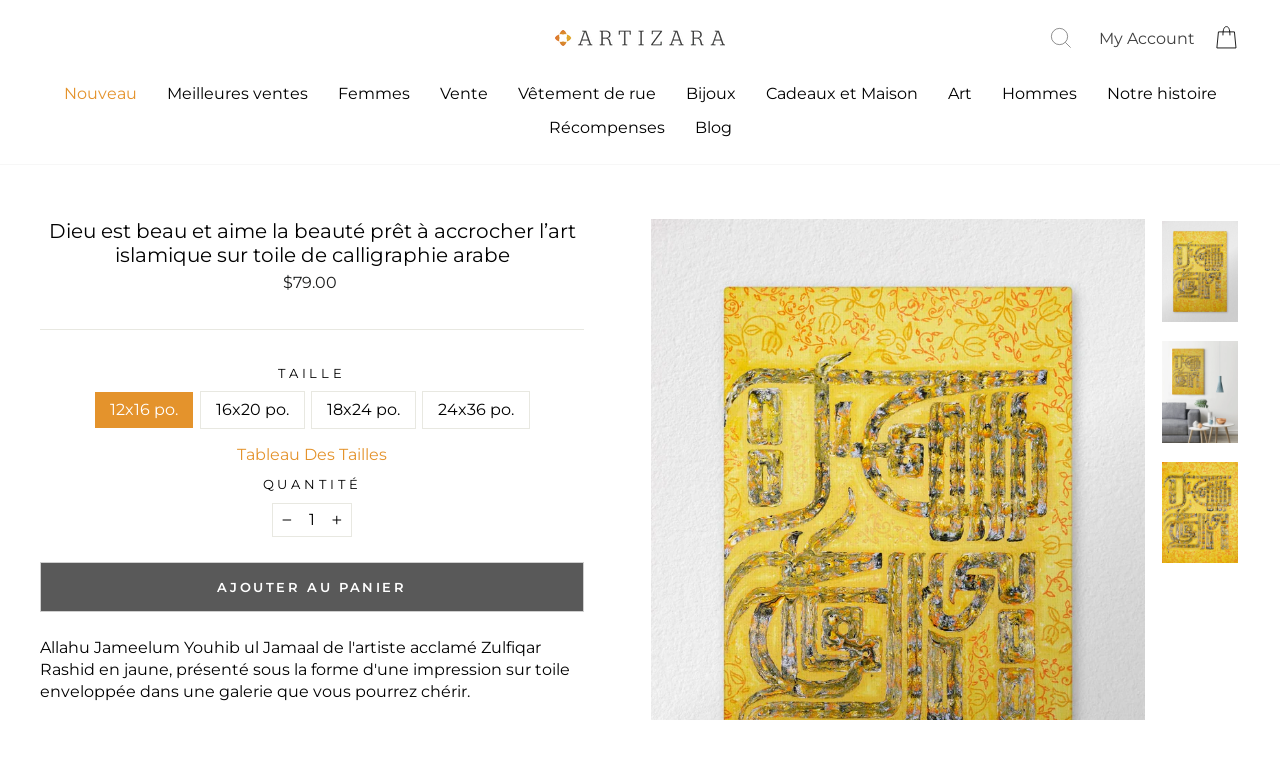

--- FILE ---
content_type: text/html; charset=utf-8
request_url: https://www.artizara.com/fr/products/allah-hu-jameelum-youhib-ul-jamaal-in-yellow-by-zulfiqar-rashid
body_size: 65476
content:
<!doctype html>
<html class="no-js" lang="fr" dir="ltr">
  <head>
    
      <script>
  class BotDetection {
    allTestFunctions = ['testUserAgent', 'testChromeWindow', 'testPlugins', 'testAppVersion', 'testConnectionRtt'];

    constructor() {
    }

    //* All Tests *//
    // User Agent
    testUserAgent() {
        if (/Headless/.test(window.navigator.userAgent)) {
            // Headless
            return 1;
        } else {
            // Not Headless
            return 0;
        }
    }

    // Window.Chrome
    testChromeWindow() {
        if (eval.toString().length == 33 && !window.chrome) {
            // Headless
            return 1;
        } else {
            // Not Headless
            return 0;
        }
    }

    // Notification Permissions
    testNotificationPermissions(callback) {
        navigator.permissions.query({name:'notifications'}).then(function(permissionStatus) {
            if(Notification.permission === 'denied' && permissionStatus.state === 'prompt') {
                // Headless
                callback(1);
            } else {
                // Not Headless
                callback(0);
            }
        });
    }

    // No Plugins
    testPlugins() {
        let length = navigator.plugins.length;
        return length === 0 ? 1 : 0;
    }

    // App Version
    testAppVersion() {
        let appVersion = navigator.appVersion;
        return /headless/i.test(appVersion) ? 1 : 0;
    }

    // Connection Rtt
    testConnectionRtt() {
        let connection = navigator.connection;
        let connectionRtt = connection ? connection.rtt : undefined;

        if (connectionRtt === undefined) {
            return 0; // Flag doesn't even exists so just return NOT HEADLESS
        } else {
            return connectionRtt === 0 ? 1 : 0;
        }
    }

    //* Main Functions *//
    getBotScore() {
        let score = 0;
        let testsRun = 0;

        // Notification Permissions test has to be done using Callbacks
        // That's why it's done separately from all the other tests.
        this.testNotificationPermissions(function(v){
            score += v;
            testsRun++;
            //document.write("<p>testNotificationPermissions: " + v + "</p>"); // This is only used for debugging
        });

        // Loop through all functions and add their results together
        for(let i = 0; i < this.allTestFunctions.length; i++){
            score += this[this.allTestFunctions[i]].apply();
            testsRun++;
            //document.write("<p>" + this.allTestFunctions[i] + ": " + this[this.allTestFunctions[i]].apply()+ "</p>"); // This is only used for debugging
        }

        return score / testsRun;
    }
  }

  var botDetector = new BotDetection();
  let isBot = false;
  let botScore = botDetector.getBotScore();

  if(botScore > 0.25) { //botScore > 0.25
    isBot = true;
    window.YETT_BLACKLIST = [
      /www\.googletagmanager\.com/,
      /www\.googleoptimize\.com/,
      /googleads\.g\.doubleclick\.net/,
      /www\.google-analytics\.com/,
      /analytics\.tiktok\.com/,
      /connect\.facebook\.net/,
      /trekkie\.storefront/,
      /assets\/shop_events_listener-61fa9e0a912c675e178777d2b27f6cbd482f8912a6b0aa31fa3515985a8cd626\.js/,
      /cdn\/wpm\/b82c6a06ewf1f3532dpf3117147mbf87ca39m\.js/,
      /assets\/vendor-scripts-v11\.js/,
      /cdn\/shopifycloud\/boomerang\/shopify-boomerang-1\.0\.0\.min\.js/,
      /cdn\/s\/trekkie\.storefront\.7836aecdaf364c06a130c1dcc9f08bba01d6c89e\.min\.js/,
      /wpm@82c6a06ewf1f3532dpf3117147mbf87ca39\/custom\/web-pixel-shopify-custom-pixel@0142\/sandbox\/modern/,
      /assets\/storefront\/bars\/index-60bab31c9a9dbce229a4323c052d2e0e98c44e5a685f07bad938fd6977d9c8d0\.js/,
      /assets\/subscribe-it\.js/,
      /assets\/admin\/style-fc86cb726c554e9f8f608f8207673e64eb760009e6cd81164805372bc924f913\.css/,
      /js\.monkcommerce\.app/,
      /static\.klaviyo\.com/,
      /static-tracking\.klaviyo\.com/,
      /cdn\.hextom\.com/,
      /widget-v4\.tidiochat\.com/,
      /searchserverapi\.com/,
      /code\.tidio\.co/,
      /assets\/theme\.css/,
      /assets\/theme\.js/,
      /cdn\.codeblackbelt\.com/,
      /cdn\/shopifycloud\/shop-js\/modules\/client.payment-terms_ZJTOrNyW\.en\.esm\.js/,
      /cdn\/shopifycloud\/perf-kit\/shopify-perf-kit-unstable\.min\.js/,
      /assets\/webyze-product-colors\.js/,
      /cdn\/shopifycloud\/shop-js\/modules\/chunk.common_CkA4VlRq\.esm\.js/,
      /cdn\/shopifycloud\/shop-js\/modules\/client\.login-button_BG16RnYv\.en\.esm\.js/,
      /cdn\/wpm\/b5d08cde3w4f259957pd2db89ecm09d01778m\.js/,
      /assets\/latest\/5ff2b75240a1d1e72216\.spb-34\.en\.js/,
      /assets\/latest\/22041e1359781a442f25\.spb-651\.en\.js/,
      /assets\/latest\/9bc9edf54f0bb1560389\.spb-588\.en\.js/,
      /assets\/storefront\/load_feature-9f951eb7d8d53973c719de211f807d63af81c644e5b9a6ae72661ac408d472f6\.js/,
      /assets\/latest\/spb\.en\.js/,
      /app\.teelaunch\.com/,
      /assets\/storefront\/bars\/index-60bab31c9a9dbce229a4323c052d2e0e98c44e5a685f07bad938fd6977d9c8d0\.js/,
      /assets\/admin\/style-114704fb324a93da9ee37d7987bdf75dc7cd58462d8859396dac1a6c3680876a\.css/,
      /shopify-extension\.getredo\.com/,
      /swymv3pro-01\.azureedge\.net/,
      /assets\/disable-app\.js/,
      /cdn\.codeblackbelt\.com/,
      /cdn1\.stamped\.io/,
      /ajax\.googleapis\.com/
    ];
    window.YETT_WHITELIST = [];
  } else {
    window.YETT_WHITELIST = [
      /www\.googletagmanager\.com/,
      /www\.googleoptimize\.com/,
      /googleads\.g\.doubleclick\.net/,
      /www\.google-analytics\.com/,
      /analytics\.tiktok\.com/,
      /connect\.facebook\.net/,
      /trekkie\.storefront/,
      /assets\/shop_events_listener-61fa9e0a912c675e178777d2b27f6cbd482f8912a6b0aa31fa3515985a8cd626\.js/,
      /cdn\/wpm\/b82c6a06ewf1f3532dpf3117147mbf87ca39m\.js/,
      /assets\/vendor-scripts-v11\.js/,
      /cdn\/shopifycloud\/boomerang\/shopify-boomerang-1\.0\.0\.min\.js/,
      /cdn\/s\/trekkie\.storefront\.7836aecdaf364c06a130c1dcc9f08bba01d6c89e\.min\.js/,
      /wpm@82c6a06ewf1f3532dpf3117147mbf87ca39\/custom\/web-pixel-shopify-custom-pixel@0142\/sandbox\/modern/,
      /assets\/storefront\/bars\/index-60bab31c9a9dbce229a4323c052d2e0e98c44e5a685f07bad938fd6977d9c8d0\.js/,
      /assets\/subscribe-it\.js/,
      /assets\/admin\/style-fc86cb726c554e9f8f608f8207673e64eb760009e6cd81164805372bc924f913\.css/,
      /js\.monkcommerce\.app/,
      /static\.klaviyo\.com/,
      /static-tracking\.klaviyo\.com/,
      /cdn\.hextom\.com/,
      /widget-v4\.tidiochat\.com/,
      /searchserverapi\.com/,
      /code\.tidio\.co/,
      /assets\/theme\.css/,
      /assets\/theme\.js/,
      /cdn\.codeblackbelt\.com/,
      /cdn\/shopifycloud\/shop-js\/modules\/client.payment-terms_ZJTOrNyW\.en\.esm\.js/,
      /cdn\/shopifycloud\/perf-kit\/shopify-perf-kit-unstable\.min\.js/,
      /assets\/webyze-product-colors\.js/,
      /cdn\/shopifycloud\/shop-js\/modules\/chunk.common_CkA4VlRq\.esm\.js/,
      /cdn\/shopifycloud\/shop-js\/modules\/client\.login-button_BG16RnYv\.en\.esm\.js/,
      /cdn\/wpm\/b5d08cde3w4f259957pd2db89ecm09d01778m\.js/,
      /assets\/latest\/5ff2b75240a1d1e72216\.spb-34\.en\.js/,
      /assets\/latest\/22041e1359781a442f25\.spb-651\.en\.js/,
      /assets\/latest\/9bc9edf54f0bb1560389\.spb-588\.en\.js/,
      /assets\/storefront\/load_feature-9f951eb7d8d53973c719de211f807d63af81c644e5b9a6ae72661ac408d472f6\.js/,
      /assets\/latest\/spb\.en\.js/,
      /app\.teelaunch\.com/,
      /assets\/storefront\/bars\/index-60bab31c9a9dbce229a4323c052d2e0e98c44e5a685f07bad938fd6977d9c8d0\.js/,
      /assets\/admin\/style-114704fb324a93da9ee37d7987bdf75dc7cd58462d8859396dac1a6c3680876a\.css/,
      /shopify-extension\.getredo\.com/,
      /swymv3pro-01\.azureedge\.net/,
      /assets\/disable-app\.js/,
      /cdn\.codeblackbelt\.com/,
      /cdn1\.stamped\.io/,
      /ajax\.googleapis\.com/
    ];
    window.YETT_BLACKLIST = [];
    isBot = false;
  }
</script>
<script>
  !function(t,e){"object"==typeof exports&&"undefined"!=typeof module?e(exports):"function"==typeof define&&define.amd?define(["exports"],e):e((t="undefined"!=typeof globalThis?globalThis:t||self).yett={})}(this,(function(t){"use strict";var e="javascript/blocked",r={blacklist:window.YETT_BLACKLIST,whitelist:window.YETT_WHITELIST},n={blacklisted:[]},i=function(t,n){return t&&(!n||n!==e)&&(!r.blacklist||r.blacklist.some((function(e){return e.test(t)})))&&(!r.whitelist||r.whitelist.every((function(e){return!e.test(t)})))},o=function(t){var e=t.getAttribute("src");return r.blacklist&&r.blacklist.every((function(t){return!t.test(e)}))||r.whitelist&&r.whitelist.some((function(t){return t.test(e)}))},c=new MutationObserver((function(t){for(var r=0;r<t.length;r++)for(var o=t[r].addedNodes,c=function(t){var r=o[t];if(1===r.nodeType&&"SCRIPT"===r.tagName){var c=r.src,l=r.type;if(i(c,l)){n.blacklisted.push([r,r.type]),r.type=e;r.addEventListener("beforescriptexecute",(function t(n){r.getAttribute("type")===e&&n.preventDefault(),r.removeEventListener("beforescriptexecute",t)})),r.parentElement&&r.parentElement.removeChild(r)}}},l=0;l<o.length;l++)c(l)}));function l(t,e){var r=Object.keys(t);if(Object.getOwnPropertySymbols){var n=Object.getOwnPropertySymbols(t);e&&(n=n.filter((function(e){return Object.getOwnPropertyDescriptor(t,e).enumerable}))),r.push.apply(r,n)}return r}function a(t){for(var e=1;e<arguments.length;e++){var r=null!=arguments[e]?arguments[e]:{};e%2?l(Object(r),!0).forEach((function(e){s(t,e,r[e])})):Object.getOwnPropertyDescriptors?Object.defineProperties(t,Object.getOwnPropertyDescriptors(r)):l(Object(r)).forEach((function(e){Object.defineProperty(t,e,Object.getOwnPropertyDescriptor(r,e))}))}return t}function s(t,e,r){return e in t?Object.defineProperty(t,e,{value:r,enumerable:!0,configurable:!0,writable:!0}):t[e]=r,t}function u(t,e){return function(t){if(Array.isArray(t))return t}(t)||function(t,e){var r=null==t?null:"undefined"!=typeof Symbol&&t[Symbol.iterator]||t["@@iterator"];if(null==r)return;var n,i,o=[],c=!0,l=!1;try{for(r=r.call(t);!(c=(n=r.next()).done)&&(o.push(n.value),!e||o.length!==e);c=!0);}catch(t){l=!0,i=t}finally{try{c||null==r.return||r.return()}finally{if(l)throw i}}return o}(t,e)||f(t,e)||function(){throw new TypeError("Invalid attempt to destructure non-iterable instance.\nIn order to be iterable, non-array objects must have a [Symbol.iterator]() method.")}()}function p(t){return function(t){if(Array.isArray(t))return y(t)}(t)||function(t){if("undefined"!=typeof Symbol&&null!=t[Symbol.iterator]||null!=t["@@iterator"])return Array.from(t)}(t)||f(t)||function(){throw new TypeError("Invalid attempt to spread non-iterable instance.\nIn order to be iterable, non-array objects must have a [Symbol.iterator]() method.")}()}function f(t,e){if(t){if("string"==typeof t)return y(t,e);var r=Object.prototype.toString.call(t).slice(8,-1);return"Object"===r&&t.constructor&&(r=t.constructor.name),"Map"===r||"Set"===r?Array.from(t):"Arguments"===r||/^(?:Ui|I)nt(?:8|16|32)(?:Clamped)?Array$/.test(r)?y(t,e):void 0}}function y(t,e){(null==e||e>t.length)&&(e=t.length);for(var r=0,n=new Array(e);r<e;r++)n[r]=t[r];return n}c.observe(document.documentElement,{childList:!0,subtree:!0});var b=document.createElement,d={src:Object.getOwnPropertyDescriptor(HTMLScriptElement.prototype,"src"),type:Object.getOwnPropertyDescriptor(HTMLScriptElement.prototype,"type")};document.createElement=function(){for(var t=arguments.length,r=new Array(t),n=0;n<t;n++)r[n]=arguments[n];if("script"!==r[0].toLowerCase())return b.bind(document).apply(void 0,r);var o=b.bind(document).apply(void 0,r);try{Object.defineProperties(o,{src:a(a({},d.src),{},{set:function(t){i(t,o.type)&&d.type.set.call(this,e),d.src.set.call(this,t)}}),type:a(a({},d.type),{},{get:function(){var t=d.type.get.call(this);return t===e||i(this.src,t)?null:t},set:function(t){var r=i(o.src,o.type)?e:t;d.type.set.call(this,r)}})}),o.setAttribute=function(t,e){"type"===t||"src"===t?o[t]=e:HTMLScriptElement.prototype.setAttribute.call(o,t,e)}}catch(t){console.warn("Yett: unable to prevent script execution for script src ",o.src,".\n",'A likely cause would be because you are using a third-party browser extension that monkey patches the "document.createElement" function.')}return o};var v=new RegExp("[|\\{}()[\\]^$+*?.]","g");t.unblock=function(){for(var t=arguments.length,i=new Array(t),l=0;l<t;l++)i[l]=arguments[l];i.length<1?(r.blacklist=[],r.whitelist=[]):(r.blacklist&&(r.blacklist=r.blacklist.filter((function(t){return i.every((function(e){return"string"==typeof e?!t.test(e):e instanceof RegExp?t.toString()!==e.toString():void 0}))}))),r.whitelist&&(r.whitelist=[].concat(p(r.whitelist),p(i.map((function(t){if("string"==typeof t){var e=".*"+t.replace(v,"\\$&")+".*";if(r.whitelist.every((function(t){return t.toString()!==e.toString()})))return new RegExp(e)}else if(t instanceof RegExp&&r.whitelist.every((function(e){return e.toString()!==t.toString()})))return t;return null})).filter(Boolean)))));for(var a=document.querySelectorAll('script[type="'.concat(e,'"]')),s=0;s<a.length;s++){var f=a[s];o(f)&&(n.blacklisted.push([f,"application/javascript"]),f.parentElement.removeChild(f))}var y=0;p(n.blacklisted).forEach((function(t,e){var r=u(t,2),i=r[0],c=r[1];if(o(i)){for(var l=document.createElement("script"),a=0;a<i.attributes.length;a++){var s=i.attributes[a];"src"!==s.name&&"type"!==s.name&&l.setAttribute(s.name,i.attributes[a].value)}l.setAttribute("src",i.src),l.setAttribute("type",c||"application/javascript"),document.head.appendChild(l),n.blacklisted.splice(e-y,1),y++}})),r.blacklist&&r.blacklist.length<1&&c.disconnect()},Object.defineProperty(t,"__esModule",{value:!0})}));
</script>
<script>
  let optThemeConfig = {
    blockAllJs: false,
    blockRemoteScripts: [],
    blockInlineScripts: ['window.BOOMR'],
  };

  let nodes = [];
  const observer = new MutationObserver(mutations => {
    mutations.forEach(({ addedNodes }) => {
      addedNodes.forEach(node => {
        // For each added script tag
        if (node.nodeType === 1 && node.tagName === 'SCRIPT') {

          if (optThemeConfig.blockAllJs) {
            nodes.push(node);
            node.type = 'javascript/blocked'
            // Unnecessary, but cleaner: remove the node from the DOM
            if (node.parentElement) {
              node.parentElement.removeChild(node)
            }
            console.log('Blocked Scripts', nodes);
          } else {
            if (node.innerText) {

              if (optThemeConfig.blockInlineScripts.some(x => node.innerText.includes(x))) {
                nodes.push(node);
                node.type = 'javascript/blocked'

                if (node.parentElement) {
                  node.parentElement.removeChild(node)
                }
              }
            } else {
              if (optThemeConfig.blockRemoteScripts.some(x => node.src.includes(x))) {
                nodes.push(node);
                node.type = 'javascript/blocked'

                if (node.parentElement) {
                  node.parentElement.removeChild(node)
                }
              }
            }
          }
        }
      })
    })
  })
  // Starts the monitoring
  observer.observe(document.documentElement, {
    childList: true,
    subtree: true
  });
</script>
<script type="noscript-s">
  for (let i = 0; i < nodes.length; i++) {
    nodes[i].type = 'text/javascript';
    let script = document.createElement('script');
    if (nodes[i].src){
      script.src = nodes[i].src;
    }
    script.type = 'text/javascript';
    script.innerHTML = nodes[i].innerHTML;
    document.querySelector('body').appendChild(script);
  }
</script>

    
    <script>
  window.addEventListener('wnw_load', function (e) {
    setTimeout(() => {
      var evt = document.createEvent('Event');
      evt.initEvent('wnw_load_custom', false, false);
      window.dispatchEvent(evt);
    }, 2000);
    setTimeout(() => {
      window.emitEvent = function (e, n, t) { if (e) { n = n || window, t = t || {}; var a = new CustomEvent(e, { bubbles: !0, cancelable: !0, detail: t }); n.dispatchEvent(a) } };
      setTimeout(() => { emitEvent("allLoad", window, {}); }, 10);
      setTimeout(() => { emitEvent("allLoad", document, {}); }, 10);
    }, 100);
  });
</script>


    <link
      rel="preload"
      href="https://www.artizara.com/cdn/fonts/montserrat/montserrat_n4.1d581f6d4bf1a97f4cbc0b88b933bc136d38d178.woff2"
      as="font"
      type="font/woff2"
      crossorigin="anonymous"
    >
    <noscript>
      <link
        rel="stylesheet"
        href="https://www.artizara.com/cdn/fonts/montserrat/montserrat_n4.1d581f6d4bf1a97f4cbc0b88b933bc136d38d178.woff2"
      >
    </noscript>
    <link
      rel="preload"
      href="https://www.artizara.com/cdn/fonts/montserrat/montserrat_n6.7a3c341961dc23aaabcc116124b80f2a7abec1a2.woff2"
      as="font"
      type="font/woff2"
      crossorigin="anonymous"
    >
    <noscript>
      <link
        rel="stylesheet"
        href="https://www.artizara.com/cdn/fonts/montserrat/montserrat_n6.7a3c341961dc23aaabcc116124b80f2a7abec1a2.woff2"
      >
    </noscript>

    <meta name="robots" content="follow">
    <meta charset="utf-8">
    <meta http-equiv="X-UA-Compatible" content="IE=edge,chrome=1">
    <meta name="viewport" content="width=device-width,initial-scale=1">
    <meta name="theme-color" content="#e4932c">
    <link rel="canonical" href="https://www.artizara.com/fr/products/allah-hu-jameelum-youhib-ul-jamaal-in-yellow-by-zulfiqar-rashid">
    <link rel="preconnect" href="https://cdn.shopify.com" crossorigin>
    <link rel="preconnect" href="https://fonts.shopifycdn.com" crossorigin>
    <link rel="dns-prefetch" href="https://productreviews.shopifycdn.com">
    <link rel="dns-prefetch" href="https://ajax.googleapis.com">
    <link rel="dns-prefetch" href="https://maps.googleapis.com">
    <link rel="dns-prefetch" href="https://maps.gstatic.com"><link rel="shortcut icon" href="//www.artizara.com/cdn/shop/files/artizara-favicon_32x32.png?v=1613750838" type="image/png"><title>Dieu vibrant est beau Art de la calligraphie islamique arabe | Art sur toile islamique | Artizara
&ndash; ARTIZARA.COM
</title>
<meta name="description" content="Dieu vibrant est beau et aime la beauté en jaune, calligraphie islamique arabe, impression sur toile multimédia par l&#39;artiste Zulfiqar Rashid. Présenté sous forme d&#39;impression sur toile enveloppée dans une galerie que vous pourrez chérir. Kun fa-yakūn est une expression arabe qui signifie « Sois ! et ça l&#39;est !&#39;, signe de la puissance créatrice mystique de Dieu. Art significatif, islamique et arabe par Artizara. Expédition mondiale rapide."><meta property="og:site_name" content="ARTIZARA.COM">
  <meta property="og:url" content="https://www.artizara.com/fr/products/allah-hu-jameelum-youhib-ul-jamaal-in-yellow-by-zulfiqar-rashid">
  <meta property="og:title" content="Dieu est beau et aime la beauté prêt à accrocher l’art islamique sur toile de calligraphie arabe">
  <meta property="og:type" content="product">
  <meta property="og:description" content="Dieu vibrant est beau et aime la beauté en jaune, calligraphie islamique arabe, impression sur toile multimédia par l&#39;artiste Zulfiqar Rashid. Présenté sous forme d&#39;impression sur toile enveloppée dans une galerie que vous pourrez chérir. Kun fa-yakūn est une expression arabe qui signifie « Sois ! et ça l&#39;est !&#39;, signe de la puissance créatrice mystique de Dieu. Art significatif, islamique et arabe par Artizara. Expédition mondiale rapide."><meta property="og:image" content="http://www.artizara.com/cdn/shop/products/Zulfikar-Yellow-1.jpg?v=1574835038">
    <meta property="og:image:secure_url" content="https://www.artizara.com/cdn/shop/products/Zulfikar-Yellow-1.jpg?v=1574835038">
    <meta property="og:image:width" content="1000">
    <meta property="og:image:height" content="1332"><meta name="twitter:site" content="@artizara/">
  <meta name="twitter:card" content="summary_large_image">
  <meta name="twitter:title" content="Dieu est beau et aime la beauté prêt à accrocher l’art islamique sur toile de calligraphie arabe">
  <meta name="twitter:description" content="Dieu vibrant est beau et aime la beauté en jaune, calligraphie islamique arabe, impression sur toile multimédia par l&#39;artiste Zulfiqar Rashid. Présenté sous forme d&#39;impression sur toile enveloppée dans une galerie que vous pourrez chérir. Kun fa-yakūn est une expression arabe qui signifie « Sois ! et ça l&#39;est !&#39;, signe de la puissance créatrice mystique de Dieu. Art significatif, islamique et arabe par Artizara. Expédition mondiale rapide.">
<link rel="stylesheet"   data-href="https://maxcdn.bootstrapcdn.com/bootstrap/4.5.0/css/bootstrap.min.css">
    <link  data-href="https://stackpath.bootstrapcdn.com/font-awesome/4.7.0/css/font-awesome.min.css" rel="stylesheet" integrity="sha384-wvfXpqpZZVQGK6TAh5PVlGOfQNHSoD2xbE+QkPxCAFlNEevoEH3Sl0sibVcOQVnN" crossorigin="anonymous">
    <link  data-href="https://fonts.googleapis.com/css2?family=Montserrat:wght@300;400;500;600;700;800;900&display=swap" rel="stylesheet"><style data-shopify>@font-face {
  font-family: Montserrat;
  font-weight: 400;
  font-style: normal;
  font-display: swap;
  src: url("//www.artizara.com/cdn/fonts/montserrat/montserrat_n4.81949fa0ac9fd2021e16436151e8eaa539321637.woff2") format("woff2"),
       url("//www.artizara.com/cdn/fonts/montserrat/montserrat_n4.a6c632ca7b62da89c3594789ba828388aac693fe.woff") format("woff");
}

  @font-face {
  font-family: Montserrat;
  font-weight: 400;
  font-style: normal;
  font-display: swap;
  src: url("//www.artizara.com/cdn/fonts/montserrat/montserrat_n4.81949fa0ac9fd2021e16436151e8eaa539321637.woff2") format("woff2"),
       url("//www.artizara.com/cdn/fonts/montserrat/montserrat_n4.a6c632ca7b62da89c3594789ba828388aac693fe.woff") format("woff");
}


  @font-face {
  font-family: Montserrat;
  font-weight: 600;
  font-style: normal;
  font-display: swap;
  src: url("//www.artizara.com/cdn/fonts/montserrat/montserrat_n6.1326b3e84230700ef15b3a29fb520639977513e0.woff2") format("woff2"),
       url("//www.artizara.com/cdn/fonts/montserrat/montserrat_n6.652f051080eb14192330daceed8cd53dfdc5ead9.woff") format("woff");
}

  @font-face {
  font-family: Montserrat;
  font-weight: 400;
  font-style: italic;
  font-display: swap;
  src: url("//www.artizara.com/cdn/fonts/montserrat/montserrat_i4.5a4ea298b4789e064f62a29aafc18d41f09ae59b.woff2") format("woff2"),
       url("//www.artizara.com/cdn/fonts/montserrat/montserrat_i4.072b5869c5e0ed5b9d2021e4c2af132e16681ad2.woff") format("woff");
}

  @font-face {
  font-family: Montserrat;
  font-weight: 600;
  font-style: italic;
  font-display: swap;
  src: url("//www.artizara.com/cdn/fonts/montserrat/montserrat_i6.e90155dd2f004112a61c0322d66d1f59dadfa84b.woff2") format("woff2"),
       url("//www.artizara.com/cdn/fonts/montserrat/montserrat_i6.41470518d8e9d7f1bcdd29a447c2397e5393943f.woff") format("woff");
}

</style><link href="//www.artizara.com/cdn/shop/t/94/assets/theme.css?v=93077261796093235811732255921" rel="stylesheet" type="text/css" media="all" />
<style data-shopify>:root {
    --typeHeaderPrimary: Montserrat;
    --typeHeaderFallback: sans-serif;
    --typeHeaderSize: 24px;
    --typeHeaderWeight: 400;
    --typeHeaderLineHeight: 1.2;
    --typeHeaderSpacing: 0.0em;

    --typeBasePrimary:Montserrat;
    --typeBaseFallback:sans-serif;
    --typeBaseSize: 16px;
    --typeBaseWeight: 400;
    --typeBaseSpacing: 0.0em;
    --typeBaseLineHeight: 1.4;
    --typeBaselineHeightMinus01: 1.3;

    --typeCollectionTitle: 22px;

    --iconWeight: 3px;
    --iconLinecaps: miter;

    
        --buttonRadius: 0;
    

    --colorGridOverlayOpacity: 0.14;
    }

    .placeholder-content {
    background-image: linear-gradient(100deg, #ffffff 40%, #f7f7f7 63%, #ffffff 79%);
    }</style><script>
      document.documentElement.className = document.documentElement.className.replace('no-js', 'js');

      window.theme = window.theme || {};
      theme.routes = {
        home: "/fr",
        cart: "/fr/cart.js",
        cartPage: "/fr/cart",
        cartAdd: "/fr/cart/add.js",
        cartChange: "/fr/cart/change.js",
        search: "/fr/search",
        predictiveSearch: "/fr/search/suggest"
      };
      theme.strings = {
        soldOut: "Épuisé",
        unavailable: "Non disponible",
        inStockLabel: "En stock",
        oneStockLabel: "[count] en stock",
        otherStockLabel: "[count] en stock",
        willNotShipUntil: "Sera expédié après [date]",
        willBeInStockAfter: "Sera en stock à compter de [date]",
        waitingForStock: "En rupture de stock, expédition prochainement",
        savePrice: "Épargnez [saved_amount]",
        cartEmpty: "Votre panier est vide.",
        cartTermsConfirmation: "Vous devez accepter les termes et conditions de vente pour vérifier",
        searchCollections: "Collections",
        searchPages: "Pages",
        searchArticles: "Des articles",
        productFrom: "À partir de ",
        maxQuantity: "Vous ne pouvez avoir que [quantity] de [title] dans votre panier."
      };
      theme.settings = {
        cartType: "drawer",
        isCustomerTemplate: false,
        moneyFormat: "${{amount}}",
        saveType: "dollar",
        productImageSize: "natural",
        productImageCover: false,
        predictiveSearch: true,
        predictiveSearchType: null,
        predictiveSearchVendor: false,
        predictiveSearchPrice: false,
        quickView: true,
        themeName: 'Impulse',
        themeVersion: "7.5.1"
      };
    </script>
    <script src="//searchanise-ef84.kxcdn.com/widgets/shopify/init.js?a=2K7X9f2m2n"></script>
    <script>window.performance && window.performance.mark && window.performance.mark('shopify.content_for_header.start');</script><meta name="google-site-verification" content="x7-Ls-jOtZ8ehrWy1_pxzfH-ZAxK36XBAHVxwOok3ug">
<meta id="shopify-digital-wallet" name="shopify-digital-wallet" content="/11757236/digital_wallets/dialog">
<meta name="shopify-checkout-api-token" content="c66f0baf1cf435b7de9fdff6413d3ece">
<meta id="in-context-paypal-metadata" data-shop-id="11757236" data-venmo-supported="false" data-environment="production" data-locale="fr_FR" data-paypal-v4="true" data-currency="USD">
<link rel="alternate" hreflang="x-default" href="https://www.artizara.com/products/allah-hu-jameelum-youhib-ul-jamaal-in-yellow-by-zulfiqar-rashid">
<link rel="alternate" hreflang="en-US" href="https://www.artizara.com/products/allah-hu-jameelum-youhib-ul-jamaal-in-yellow-by-zulfiqar-rashid">
<link rel="alternate" hreflang="fr-US" href="https://www.artizara.com/fr/products/allah-hu-jameelum-youhib-ul-jamaal-in-yellow-by-zulfiqar-rashid">
<link rel="alternate" type="application/json+oembed" href="https://www.artizara.com/fr/products/allah-hu-jameelum-youhib-ul-jamaal-in-yellow-by-zulfiqar-rashid.oembed">
<script async="async" src="/checkouts/internal/preloads.js?locale=fr-US"></script>
<link rel="preconnect" href="https://shop.app" crossorigin="anonymous">
<script async="async" src="https://shop.app/checkouts/internal/preloads.js?locale=fr-US&shop_id=11757236" crossorigin="anonymous"></script>
<script id="apple-pay-shop-capabilities" type="application/json">{"shopId":11757236,"countryCode":"US","currencyCode":"USD","merchantCapabilities":["supports3DS"],"merchantId":"gid:\/\/shopify\/Shop\/11757236","merchantName":"ARTIZARA.COM","requiredBillingContactFields":["postalAddress","email","phone"],"requiredShippingContactFields":["postalAddress","email","phone"],"shippingType":"shipping","supportedNetworks":["visa","masterCard","amex","discover","elo","jcb"],"total":{"type":"pending","label":"ARTIZARA.COM","amount":"1.00"},"shopifyPaymentsEnabled":true,"supportsSubscriptions":true}</script>
<script id="shopify-features" type="application/json">{"accessToken":"c66f0baf1cf435b7de9fdff6413d3ece","betas":["rich-media-storefront-analytics"],"domain":"www.artizara.com","predictiveSearch":true,"shopId":11757236,"locale":"fr"}</script>
<script>var Shopify = Shopify || {};
Shopify.shop = "artizara-com.myshopify.com";
Shopify.locale = "fr";
Shopify.currency = {"active":"USD","rate":"1.0"};
Shopify.country = "US";
Shopify.theme = {"name":"LIVE THEME 6-17-2025","id":129741160496,"schema_name":"Impulse","schema_version":"7.5.1","theme_store_id":857,"role":"main"};
Shopify.theme.handle = "null";
Shopify.theme.style = {"id":null,"handle":null};
Shopify.cdnHost = "www.artizara.com/cdn";
Shopify.routes = Shopify.routes || {};
Shopify.routes.root = "/fr/";</script>
<script type="module">!function(o){(o.Shopify=o.Shopify||{}).modules=!0}(window);</script>
<script>!function(o){function n(){var o=[];function n(){o.push(Array.prototype.slice.apply(arguments))}return n.q=o,n}var t=o.Shopify=o.Shopify||{};t.loadFeatures=n(),t.autoloadFeatures=n()}(window);</script>
<script>
  window.ShopifyPay = window.ShopifyPay || {};
  window.ShopifyPay.apiHost = "shop.app\/pay";
  window.ShopifyPay.redirectState = null;
</script>
<script id="shop-js-analytics" type="application/json">{"pageType":"product"}</script>
<script defer="defer" async type="module" src="//www.artizara.com/cdn/shopifycloud/shop-js/modules/v2/client.init-shop-cart-sync_ChgkhDwU.fr.esm.js"></script>
<script defer="defer" async type="module" src="//www.artizara.com/cdn/shopifycloud/shop-js/modules/v2/chunk.common_BJcqwDuF.esm.js"></script>
<script type="module">
  await import("//www.artizara.com/cdn/shopifycloud/shop-js/modules/v2/client.init-shop-cart-sync_ChgkhDwU.fr.esm.js");
await import("//www.artizara.com/cdn/shopifycloud/shop-js/modules/v2/chunk.common_BJcqwDuF.esm.js");

  window.Shopify.SignInWithShop?.initShopCartSync?.({"fedCMEnabled":true,"windoidEnabled":true});

</script>
<script defer="defer" async type="module" src="//www.artizara.com/cdn/shopifycloud/shop-js/modules/v2/client.payment-terms_DZ7f6SjO.fr.esm.js"></script>
<script defer="defer" async type="module" src="//www.artizara.com/cdn/shopifycloud/shop-js/modules/v2/chunk.common_BJcqwDuF.esm.js"></script>
<script defer="defer" async type="module" src="//www.artizara.com/cdn/shopifycloud/shop-js/modules/v2/chunk.modal_Cjxu_1fo.esm.js"></script>
<script type="module">
  await import("//www.artizara.com/cdn/shopifycloud/shop-js/modules/v2/client.payment-terms_DZ7f6SjO.fr.esm.js");
await import("//www.artizara.com/cdn/shopifycloud/shop-js/modules/v2/chunk.common_BJcqwDuF.esm.js");
await import("//www.artizara.com/cdn/shopifycloud/shop-js/modules/v2/chunk.modal_Cjxu_1fo.esm.js");

  
</script>
<script>
  window.Shopify = window.Shopify || {};
  if (!window.Shopify.featureAssets) window.Shopify.featureAssets = {};
  window.Shopify.featureAssets['shop-js'] = {"shop-cart-sync":["modules/v2/client.shop-cart-sync_D4o_5Ov_.fr.esm.js","modules/v2/chunk.common_BJcqwDuF.esm.js"],"init-fed-cm":["modules/v2/client.init-fed-cm_BPY0MiuD.fr.esm.js","modules/v2/chunk.common_BJcqwDuF.esm.js"],"init-shop-email-lookup-coordinator":["modules/v2/client.init-shop-email-lookup-coordinator_CDHycKYk.fr.esm.js","modules/v2/chunk.common_BJcqwDuF.esm.js"],"shop-cash-offers":["modules/v2/client.shop-cash-offers_NQsrJJFl.fr.esm.js","modules/v2/chunk.common_BJcqwDuF.esm.js","modules/v2/chunk.modal_Cjxu_1fo.esm.js"],"init-shop-cart-sync":["modules/v2/client.init-shop-cart-sync_ChgkhDwU.fr.esm.js","modules/v2/chunk.common_BJcqwDuF.esm.js"],"init-windoid":["modules/v2/client.init-windoid_Cm8_3XkW.fr.esm.js","modules/v2/chunk.common_BJcqwDuF.esm.js"],"shop-toast-manager":["modules/v2/client.shop-toast-manager_PCb2cpdP.fr.esm.js","modules/v2/chunk.common_BJcqwDuF.esm.js"],"pay-button":["modules/v2/client.pay-button_4LiCA2qV.fr.esm.js","modules/v2/chunk.common_BJcqwDuF.esm.js"],"shop-button":["modules/v2/client.shop-button_GeIwBG5B.fr.esm.js","modules/v2/chunk.common_BJcqwDuF.esm.js"],"shop-login-button":["modules/v2/client.shop-login-button_CUrU_OLp.fr.esm.js","modules/v2/chunk.common_BJcqwDuF.esm.js","modules/v2/chunk.modal_Cjxu_1fo.esm.js"],"avatar":["modules/v2/client.avatar_BTnouDA3.fr.esm.js"],"shop-follow-button":["modules/v2/client.shop-follow-button_su6NTC-j.fr.esm.js","modules/v2/chunk.common_BJcqwDuF.esm.js","modules/v2/chunk.modal_Cjxu_1fo.esm.js"],"init-customer-accounts-sign-up":["modules/v2/client.init-customer-accounts-sign-up_DcRbvCo_.fr.esm.js","modules/v2/client.shop-login-button_CUrU_OLp.fr.esm.js","modules/v2/chunk.common_BJcqwDuF.esm.js","modules/v2/chunk.modal_Cjxu_1fo.esm.js"],"init-shop-for-new-customer-accounts":["modules/v2/client.init-shop-for-new-customer-accounts_B_arnwTM.fr.esm.js","modules/v2/client.shop-login-button_CUrU_OLp.fr.esm.js","modules/v2/chunk.common_BJcqwDuF.esm.js","modules/v2/chunk.modal_Cjxu_1fo.esm.js"],"init-customer-accounts":["modules/v2/client.init-customer-accounts_DeviBYnH.fr.esm.js","modules/v2/client.shop-login-button_CUrU_OLp.fr.esm.js","modules/v2/chunk.common_BJcqwDuF.esm.js","modules/v2/chunk.modal_Cjxu_1fo.esm.js"],"checkout-modal":["modules/v2/client.checkout-modal_CLohB8EO.fr.esm.js","modules/v2/chunk.common_BJcqwDuF.esm.js","modules/v2/chunk.modal_Cjxu_1fo.esm.js"],"lead-capture":["modules/v2/client.lead-capture_CsJGJY_m.fr.esm.js","modules/v2/chunk.common_BJcqwDuF.esm.js","modules/v2/chunk.modal_Cjxu_1fo.esm.js"],"shop-login":["modules/v2/client.shop-login_gLzDdfIx.fr.esm.js","modules/v2/chunk.common_BJcqwDuF.esm.js","modules/v2/chunk.modal_Cjxu_1fo.esm.js"],"payment-terms":["modules/v2/client.payment-terms_DZ7f6SjO.fr.esm.js","modules/v2/chunk.common_BJcqwDuF.esm.js","modules/v2/chunk.modal_Cjxu_1fo.esm.js"]};
</script>
<script>(function() {
  var isLoaded = false;
  function asyncLoad() {
    if (isLoaded) return;
    isLoaded = true;
    var urls = ["https:\/\/cdn1.stamped.io\/files\/widget.min.js?shop=artizara-com.myshopify.com","\/\/code.tidio.co\/sjdndhq7iny5wde1ilnvd8z5yqwlixij.js?shop=artizara-com.myshopify.com","https:\/\/swymv3pro-01.azureedge.net\/code\/swym-shopify.js?shop=artizara-com.myshopify.com","\/\/swymv3pro-01.azureedge.net\/code\/swym_fb_pixel.js?shop=artizara-com.myshopify.com","https:\/\/app.teelaunch.com\/sizing-charts-script.js?shop=artizara-com.myshopify.com","https:\/\/cdn.shopify.com\/s\/files\/1\/1175\/7236\/t\/60\/assets\/subscribe-it.js?v=1667239811\u0026shop=artizara-com.myshopify.com","https:\/\/app.teelaunch.com\/sizing-charts-script.js?shop=artizara-com.myshopify.com","https:\/\/app.teelaunch.com\/sizing-charts-script.js?shop=artizara-com.myshopify.com","\/\/cdn.shopify.com\/proxy\/7c59084976e59b34a145e53170d8aa0e6728c17565770970bf2ae693e3b052d0\/static.cdn.printful.com\/static\/js\/external\/shopify-product-customizer.js?v=0.28\u0026shop=artizara-com.myshopify.com\u0026sp-cache-control=cHVibGljLCBtYXgtYWdlPTkwMA","https:\/\/app.teelaunch.com\/sizing-charts-script.js?shop=artizara-com.myshopify.com","https:\/\/static.klaviyo.com\/onsite\/js\/klaviyo.js?company_id=XUgii3\u0026shop=artizara-com.myshopify.com","https:\/\/static.klaviyo.com\/onsite\/js\/klaviyo.js?company_id=XUgii3\u0026shop=artizara-com.myshopify.com","https:\/\/static.klaviyo.com\/onsite\/js\/klaviyo.js?company_id=XUgii3\u0026shop=artizara-com.myshopify.com","https:\/\/static.klaviyo.com\/onsite\/js\/klaviyo.js?company_id=XUgii3\u0026shop=artizara-com.myshopify.com","https:\/\/shopify-extension.getredo.com\/main.js?widget_id=y8iygr9g54m0i6j\u0026shop=artizara-com.myshopify.com","https:\/\/app.teelaunch.com\/sizing-charts-script.js?shop=artizara-com.myshopify.com","https:\/\/cdn.hextom.com\/js\/freeshippingbar.js?shop=artizara-com.myshopify.com","https:\/\/searchanise-ef84.kxcdn.com\/widgets\/shopify\/init.js?a=2K7X9f2m2n\u0026shop=artizara-com.myshopify.com"];
    for (var i = 0; i < urls.length; i++) {
      var s = document.createElement('script');
      s.type = 'text/javascript';
      s.async = true;
      s.src = urls[i];
      var x = document.getElementsByTagName('script')[0];
      x.parentNode.insertBefore(s, x);
    }
  };
  if(window.attachEvent) {
    window.attachEvent('onload', asyncLoad);
  } else {
    window.addEventListener('wnw_load_custom', asyncLoad, false);
  }
})();</script>
<script id="__st">var __st={"a":11757236,"offset":-28800,"reqid":"f12883d5-a6c4-4219-89bf-913799a927b1-1764138620","pageurl":"www.artizara.com\/fr\/products\/allah-hu-jameelum-youhib-ul-jamaal-in-yellow-by-zulfiqar-rashid","u":"83a3050fcca8","p":"product","rtyp":"product","rid":4360602058800};</script>
<script>window.ShopifyPaypalV4VisibilityTracking = true;</script>
<script id="captcha-bootstrap">!function(){'use strict';const t='contact',e='account',n='new_comment',o=[[t,t],['blogs',n],['comments',n],[t,'customer']],c=[[e,'customer_login'],[e,'guest_login'],[e,'recover_customer_password'],[e,'create_customer']],r=t=>t.map((([t,e])=>`form[action*='/${t}']:not([data-nocaptcha='true']) input[name='form_type'][value='${e}']`)).join(','),a=t=>()=>t?[...document.querySelectorAll(t)].map((t=>t.form)):[];function s(){const t=[...o],e=r(t);return a(e)}const i='password',u='form_key',d=['recaptcha-v3-token','g-recaptcha-response','h-captcha-response',i],f=()=>{try{return window.sessionStorage}catch{return}},m='__shopify_v',_=t=>t.elements[u];function p(t,e,n=!1){try{const o=window.sessionStorage,c=JSON.parse(o.getItem(e)),{data:r}=function(t){const{data:e,action:n}=t;return t[m]||n?{data:e,action:n}:{data:t,action:n}}(c);for(const[e,n]of Object.entries(r))t.elements[e]&&(t.elements[e].value=n);n&&o.removeItem(e)}catch(o){console.error('form repopulation failed',{error:o})}}const l='form_type',E='cptcha';function T(t){t.dataset[E]=!0}const w=window,h=w.document,L='Shopify',v='ce_forms',y='captcha';let A=!1;((t,e)=>{const n=(g='f06e6c50-85a8-45c8-87d0-21a2b65856fe',I='https://cdn.shopify.com/shopifycloud/storefront-forms-hcaptcha/ce_storefront_forms_captcha_hcaptcha.v1.5.2.iife.js',D={infoText:'Protégé par hCaptcha',privacyText:'Confidentialité',termsText:'Conditions'},(t,e,n)=>{const o=w[L][v],c=o.bindForm;if(c)return c(t,g,e,D).then(n);var r;o.q.push([[t,g,e,D],n]),r=I,A||(h.body.append(Object.assign(h.createElement('script'),{id:'captcha-provider',async:!0,src:r})),A=!0)});var g,I,D;w[L]=w[L]||{},w[L][v]=w[L][v]||{},w[L][v].q=[],w[L][y]=w[L][y]||{},w[L][y].protect=function(t,e){n(t,void 0,e),T(t)},Object.freeze(w[L][y]),function(t,e,n,w,h,L){const[v,y,A,g]=function(t,e,n){const i=e?o:[],u=t?c:[],d=[...i,...u],f=r(d),m=r(i),_=r(d.filter((([t,e])=>n.includes(e))));return[a(f),a(m),a(_),s()]}(w,h,L),I=t=>{const e=t.target;return e instanceof HTMLFormElement?e:e&&e.form},D=t=>v().includes(t);t.addEventListener('submit',(t=>{const e=I(t);if(!e)return;const n=D(e)&&!e.dataset.hcaptchaBound&&!e.dataset.recaptchaBound,o=_(e),c=g().includes(e)&&(!o||!o.value);(n||c)&&t.preventDefault(),c&&!n&&(function(t){try{if(!f())return;!function(t){const e=f();if(!e)return;const n=_(t);if(!n)return;const o=n.value;o&&e.removeItem(o)}(t);const e=Array.from(Array(32),(()=>Math.random().toString(36)[2])).join('');!function(t,e){_(t)||t.append(Object.assign(document.createElement('input'),{type:'hidden',name:u})),t.elements[u].value=e}(t,e),function(t,e){const n=f();if(!n)return;const o=[...t.querySelectorAll(`input[type='${i}']`)].map((({name:t})=>t)),c=[...d,...o],r={};for(const[a,s]of new FormData(t).entries())c.includes(a)||(r[a]=s);n.setItem(e,JSON.stringify({[m]:1,action:t.action,data:r}))}(t,e)}catch(e){console.error('failed to persist form',e)}}(e),e.submit())}));const S=(t,e)=>{t&&!t.dataset[E]&&(n(t,e.some((e=>e===t))),T(t))};for(const o of['focusin','change'])t.addEventListener(o,(t=>{const e=I(t);D(e)&&S(e,y())}));const B=e.get('form_key'),M=e.get(l),P=B&&M;t.addEventListener('allLoad',(()=>{const t=y();if(P)for(const e of t)e.elements[l].value===M&&p(e,B);[...new Set([...A(),...v().filter((t=>'true'===t.dataset.shopifyCaptcha))])].forEach((e=>S(e,t)))}))}(h,new URLSearchParams(w.location.search),n,t,e,['guest_login'])})(!0,!0)}();</script>
<script integrity="sha256-52AcMU7V7pcBOXWImdc/TAGTFKeNjmkeM1Pvks/DTgc=" data-source-attribution="shopify.loadfeatures" type="noscript-s" data-src="//www.artizara.com/cdn/shopifycloud/storefront/assets/storefront/load_feature-81c60534.js" crossorigin="anonymous"></script>
<script crossorigin="anonymous" type="noscript-s" data-src="//www.artizara.com/cdn/shopifycloud/storefront/assets/shopify_pay/storefront-65b4c6d7.js?v=20250812"></script>
<script data-source-attribution="shopify.dynamic_checkout.dynamic.init">var Shopify=Shopify||{};Shopify.PaymentButton=Shopify.PaymentButton||{isStorefrontPortableWallets:!0,init:function(){window.Shopify.PaymentButton.init=function(){};var t=document.createElement("script");t.src="https://www.artizara.com/cdn/shopifycloud/portable-wallets/latest/portable-wallets.fr.js",t.type="module",document.head.appendChild(t)}};
</script>
<script data-source-attribution="shopify.dynamic_checkout.buyer_consent">
  function portableWalletsHideBuyerConsent(e){var t=document.getElementById("shopify-buyer-consent"),n=document.getElementById("shopify-subscription-policy-button");t&&n&&(t.classList.add("hidden"),t.setAttribute("aria-hidden","true"),n.removeEventListener("click",e))}function portableWalletsShowBuyerConsent(e){var t=document.getElementById("shopify-buyer-consent"),n=document.getElementById("shopify-subscription-policy-button");t&&n&&(t.classList.remove("hidden"),t.removeAttribute("aria-hidden"),n.addEventListener("click",e))}window.Shopify?.PaymentButton&&(window.Shopify.PaymentButton.hideBuyerConsent=portableWalletsHideBuyerConsent,window.Shopify.PaymentButton.showBuyerConsent=portableWalletsShowBuyerConsent);
</script>
<script>
  function portableWalletsCleanup(e){e&&e.src&&console.error("Failed to load portable wallets script "+e.src);var t=document.querySelectorAll("shopify-accelerated-checkout .shopify-payment-button__skeleton, shopify-accelerated-checkout-cart .wallet-cart-button__skeleton"),e=document.getElementById("shopify-buyer-consent");for(let e=0;e<t.length;e++)t[e].remove();e&&e.remove()}function portableWalletsNotLoadedAsModule(e){e instanceof ErrorEvent&&"string"==typeof e.message&&e.message.includes("import.meta")&&"string"==typeof e.filename&&e.filename.includes("portable-wallets")&&(window.removeEventListener("error",portableWalletsNotLoadedAsModule),window.Shopify.PaymentButton.failedToLoad=e,"loading"===document.readyState?document.addEventListener("allLoad",window.Shopify.PaymentButton.init):window.Shopify.PaymentButton.init())}window.addEventListener("error",portableWalletsNotLoadedAsModule);
</script>

<script type="module" src="https://www.artizara.com/cdn/shopifycloud/portable-wallets/latest/portable-wallets.fr.js" onError="portableWalletsCleanup(this)" crossorigin="anonymous"></script>
<script nomodule>
  document.addEventListener("allLoad", portableWalletsCleanup);
</script>

<script id='scb4127' type='text/javascript' async='' src='https://www.artizara.com/cdn/shopifycloud/privacy-banner/storefront-banner.js'></script><link id="shopify-accelerated-checkout-styles" rel="stylesheet" media="screen" href="https://www.artizara.com/cdn/shopifycloud/portable-wallets/latest/accelerated-checkout-backwards-compat.css" crossorigin="anonymous">
<style id="shopify-accelerated-checkout-cart">
        #shopify-buyer-consent {
  margin-top: 1em;
  display: inline-block;
  width: 100%;
}

#shopify-buyer-consent.hidden {
  display: none;
}

#shopify-subscription-policy-button {
  background: none;
  border: none;
  padding: 0;
  text-decoration: underline;
  font-size: inherit;
  cursor: pointer;
}

#shopify-subscription-policy-button::before {
  box-shadow: none;
}

      </style>

<script>window.performance && window.performance.mark && window.performance.mark('shopify.content_for_header.end');</script>


    
   
    <script src="//www.artizara.com/cdn/shop/t/94/assets/vendor-scripts-v11.js" defer="defer"></script>

    

    <script src="//www.artizara.com/cdn/shop/t/94/assets/theme.js?v=77712906838900660341732255791" defer="defer"></script><!-- XO-InsertCode -->
    
<meta name="facebook-domain-verification" content="7j17pivn85i6mojqojpdn84dauvmkq" />

    <!-- End: XO-InsertCode Header-->


    
  <!-- BEGIN app block: shopify://apps/vitals/blocks/app-embed/aeb48102-2a5a-4f39-bdbd-d8d49f4e20b8 --><link rel="preconnect" href="https://appsolve.io/" /><link rel="preconnect" href="https://cdn-sf.vitals.app/" /><script data-ver="58" id="vtlsAebData" class="notranslate">window.vtlsLiquidData = window.vtlsLiquidData || {};window.vtlsLiquidData.buildId = 54379;

window.vtlsLiquidData.apiHosts = {
	...window.vtlsLiquidData.apiHosts,
	"1": "https://appsolve.io"
};
	window.vtlsLiquidData.moduleSettings = {"22":{"165":true,"193":"ce7023","234":"Customers who bought this also bought","238":"left","323":"From","325":"Add to Cart","342":false,"406":true,"445":"Out of stock","486":"","856":"ffffff","857":"f6f6f6","858":"4f4f4f","960":"{\"productTitle\":{\"traits\":{\"fontWeight\":{\"default\":\"600\"}}}}","1015":1,"1017":1,"1019":true,"1022":true},"48":{"469":true,"491":true,"588":true,"595":true,"603":"","605":"","606":".vtl-ub-bundle-box__total-price{\n    color: darkorange !important;\n}","781":true,"783":1,"876":0,"1076":true,"1105":0,"1198":false},"53":{"636":"4b8e15","637":"ffffff","638":0,"639":5,"640":"You save:","642":"Out of stock","643":"This item:","644":"Total Price:","645":true,"646":"Add to cart","647":"for","648":"with","649":"off","650":"each","651":"Buy","652":"Subtotal","653":"Discount","654":"Old price","655":16,"656":8,"657":16,"658":8,"659":"ffffff","660":14,"661":"center","671":"000000","702":"Quantity","731":"and","733":0,"734":"362e94","735":"8e86ed","736":true,"737":true,"738":true,"739":"right","740":60,"741":"Free of charge","742":"Free","743":"Claim gift","744":"1,2,4,5","750":"Gift","762":"Discount","763":false,"773":"Your product has been added to the cart.","786":"save","848":"ffffff","849":"f6f6f6","850":"4f4f4f","851":"Per item:","895":"eceeef","1007":"Pick another","1010":"{}","1012":false,"1028":"Other customers loved this offer","1029":"Add to order\t","1030":"Added to order","1031":"Check out","1032":1,"1033":"{\"widget\":{\"traits\":{\"discountedPriceColor\":{\"default\":\"#DA7729\"}}}}","1035":"See more","1036":"See less","1037":"{}","1077":"%","1083":"Check out","1085":100,"1086":"cd1900","1091":10,"1092":1,"1093":"{}","1164":"Free shipping","1188":"light","1190":"center","1191":"custom","1192":"square"}};

window.vtlsLiquidData.shopThemeName = "Impulse";window.vtlsLiquidData.settingTranslation = {"22":{"234":{"en":"Customers who bought this also bought","fr":"Les internautes ont aussi acheté"},"323":{"en":"From","fr":"De"},"325":{"en":"Add to Cart","fr":"Ajouter au panier"},"445":{"en":"Out of stock","fr":"En rupture de stock"}},"53":{"640":{"en":"You save:","fr":"Vous économisez :"},"642":{"en":"Out of stock","fr":"En rupture de stock"},"643":{"en":"This item:","fr":"Cet article :"},"644":{"en":"Total Price:","fr":"Prix total :"},"646":{"en":"Add to cart","fr":"Ajouter au panier"},"647":{"en":"for","fr":"pour"},"648":{"en":"with","fr":"avec"},"649":{"en":"off","fr":"sur"},"650":{"en":"each","fr":"chaque"},"651":{"en":"Buy","fr":"Acheter"},"652":{"en":"Subtotal","fr":"Sous-total"},"653":{"en":"Discount","fr":"Réduction"},"654":{"en":"Old price","fr":"Ancien prix"},"702":{"en":"Quantity","fr":"Quantité"},"731":{"en":"and","fr":"et"},"741":{"en":"Free of charge","fr":"Gratuit"},"742":{"en":"Free","fr":"Gratuit"},"743":{"en":"Claim gift","fr":"Réclamer le cadeau"},"750":{"en":"Gift","fr":"Cadeau"},"762":{"en":"Discount","fr":"Réduction"},"773":{"en":"Your product has been added to the cart.","fr":"Votre produit a été ajouté au panier."},"786":{"en":"save","fr":"économiser"},"851":{"en":"Per item:","fr":"Par objet:"},"1007":{"en":"Pick another","fr":"Choisis autre"},"1028":{"en":"Other customers loved this offer","fr":"D'autres clients ont adoré cette offre"},"1029":{"en":"Add to order\t","fr":"Ajouter à la commande"},"1030":{"en":"Added to order","fr":"Ajouté à la commande"},"1031":{"en":"Check out","fr":"Procéder au paiement"},"1035":{"en":"See more","fr":"Voir plus"},"1036":{"en":"See less","fr":"Voir moins"},"1083":{"en":"Check out","fr":"Procéder au paiement"},"1164":{"en":"Free shipping","fr":"Livraison gratuite"},"1167":{"en":"Unavailable","fr":"Indisponible"}}};window.vtlsLiquidData.ubOfferTypes={"1":[1,2],"3":[1,2]};window.vtlsLiquidData.usesFunctions=true;window.vtlsLiquidData.shopSettings={};window.vtlsLiquidData.shopSettings.cartType="drawer";window.vtlsLiquidData.spat="8555696b5209a19d98fb2d15ec2f806b";window.vtlsLiquidData.shopInfo={id:11757236,domain:"www.artizara.com",shopifyDomain:"artizara-com.myshopify.com",primaryLocaleIsoCode: "en",defaultCurrency:"USD",enabledCurrencies:["AED","ALL","AMD","ANG","AUD","AWG","AZN","BAM","BBD","BDT","BGN","BND","BOB","BSD","BWP","BZD","CAD","CHF","CNY","CRC","CVE","CZK","DJF","DKK","DOP","DZD","EGP","ETB","EUR","FJD","FKP","GBP","GMD","GNF","GTQ","GYD","HKD","HNL","HUF","IDR","ILS","INR","ISK","JMD","JPY","KES","KGS","KHR","KMF","KRW","KYD","KZT","LAK","LKR","MAD","MDL","MNT","MOP","MUR","MVR","MWK","MYR","NGN","NIO","NPR","NZD","PEN","PGK","PHP","PKR","PLN","PYG","QAR","RON","RSD","RWF","SAR","SBD","SEK","SGD","SLL","STD","THB","TOP","TTD","TWD","TZS","UGX","USD","UYU","UZS","VND","VUV","WST","XAF","XCD","XOF","XPF"],moneyFormat:"${{amount}}",moneyWithCurrencyFormat:"${{amount}}",appId:"1",appName:"Vitals",};window.vtlsLiquidData.acceptedScopes = {"1":[49,12,38,9,17,15,29,51,23,46,19,31,32,34,3,7,1,47,11,4,21,28,26,25,27,50,13,10,18,16,30,52,24,20,33,35,14,36,8,2,48,37,22,53]};window.vtlsLiquidData.product = {"id": 4360602058800,"available": true,"title": "Dieu est beau et aime la beauté prêt à accrocher l’art islamique sur toile de calligraphie arabe","handle": "allah-hu-jameelum-youhib-ul-jamaal-in-yellow-by-zulfiqar-rashid","vendor": "ARTIZARA.COM","type": "Islamic Art","tags": ["art","EXCLUDE FROM GOOGLE SHOPPING","feed-gpc-500044","mounted islamic canvas","Non Clearance","Print on Demand","rtly-do-not-recommend","Wall Art","Zulfiqar Rashid"],"description": "1","featured_image":{"src": "//www.artizara.com/cdn/shop/products/Zulfikar-Yellow-1.jpg?v=1574835038","aspect_ratio": "0.7507507507507507"},"collectionIds": [418264583,162290958384,155865186352,443254995,431021715,265073459248,417929671,156169568304],"variants": [{"id": 31524774019120,"title": "12x16 po.","option1": "12x16 po.","option2": null,"option3": null,"price": 7900,"compare_at_price": null,"available": true,"image":null,"featured_media_id":null,"is_preorderable":1},{"id": 31524782014512,"title": "16x20 po.","option1": "16x20 po.","option2": null,"option3": null,"price": 12900,"compare_at_price": null,"available": true,"image":null,"featured_media_id":null,"is_preorderable":1},{"id": 31524774051888,"title": "18x24 po.","option1": "18x24 po.","option2": null,"option3": null,"price": 14900,"compare_at_price": null,"available": true,"image":null,"featured_media_id":null,"is_preorderable":1},{"id": 31524774084656,"title": "24x36 po.","option1": "24x36 po.","option2": null,"option3": null,"price": 19900,"compare_at_price": null,"available": true,"image":null,"featured_media_id":null,"is_preorderable":1}],"options": [{"name": "Taille"}],"metafields": {"reviews": {}}};window.vtlsLiquidData.cacheKeys = [1741479087,1763754269,1740526046,1763763460,1741479087,1740525775,1740525775,1741479087 ];</script><script id="vtlsAebDynamicFunctions" class="notranslate">window.vtlsLiquidData = window.vtlsLiquidData || {};window.vtlsLiquidData.dynamicFunctions = ({$,vitalsGet,vitalsSet,VITALS_GET_$_DESCRIPTION,VITALS_GET_$_END_SECTION,VITALS_GET_$_ATC_FORM,VITALS_GET_$_ATC_BUTTON,submit_button,form_add_to_cart,cartItemVariantId,VITALS_EVENT_CART_UPDATED,VITALS_EVENT_DISCOUNTS_LOADED,VITALS_EVENT_PRICES_UPDATED,VITALS_EVENT_RENDER_CAROUSEL_STARS,VITALS_EVENT_RENDER_COLLECTION_STARS,VITALS_EVENT_SMART_BAR_RENDERED,VITALS_EVENT_SMART_BAR_CLOSED,VITALS_EVENT_TABS_RENDERED,VITALS_EVENT_VARIANT_CHANGED,VITALS_EVENT_ATC_BUTTON_FOUND,VITALS_IS_MOBILE,VITALS_PAGE_TYPE,VITALS_APPEND_CSS,VITALS_HOOK__CAN_EXECUTE_CHECKOUT,VITALS_HOOK__GET_CUSTOM_CHECKOUT_URL_PARAMETERS,VITALS_HOOK__GET_CUSTOM_VARIANT_SELECTOR,VITALS_HOOK__GET_IMAGES_DEFAULT_SIZE,VITALS_HOOK__ON_CLICK_CHECKOUT_BUTTON,VITALS_HOOK__DONT_ACCELERATE_CHECKOUT,VITALS_HOOK__ON_ATC_STAY_ON_THE_SAME_PAGE,VITALS_HOOK__CAN_EXECUTE_ATC,VITALS_FLAG__IGNORE_VARIANT_ID_FROM_URL,VITALS_FLAG__UPDATE_ATC_BUTTON_REFERENCE,VITALS_FLAG__UPDATE_CART_ON_CHECKOUT,VITALS_FLAG__USE_CAPTURE_FOR_ATC_BUTTON,VITALS_FLAG__USE_FIRST_ATC_SPAN_FOR_PRE_ORDER,VITALS_FLAG__USE_HTML_FOR_STICKY_ATC_BUTTON,VITALS_FLAG__STOP_EXECUTION,VITALS_FLAG__USE_CUSTOM_COLLECTION_FILTER_DROPDOWN,VITALS_FLAG__PRE_ORDER_START_WITH_OBSERVER,VITALS_FLAG__PRE_ORDER_OBSERVER_DELAY,VITALS_FLAG__ON_CHECKOUT_CLICK_USE_CAPTURE_EVENT,handle,}) => {return {"147": {"location":"form","locator":"after"},"686": {"location":"description","locator":"after"},"703": (html) => {
							vitalsSet('VITALS_FLAG__UPDATE_ATC_BUTTON_REFERENCE', true);
						},};};</script><script id="vtlsAebDocumentInjectors" class="notranslate">window.vtlsLiquidData = window.vtlsLiquidData || {};window.vtlsLiquidData.documentInjectors = ({$,vitalsGet,vitalsSet,VITALS_IS_MOBILE,VITALS_APPEND_CSS}) => {const documentInjectors = {};documentInjectors["12"]={};documentInjectors["12"]["d"]=[];documentInjectors["12"]["d"]["0"]={};documentInjectors["12"]["d"]["0"]["a"]=[];documentInjectors["12"]["d"]["0"]["s"]="form[action*=\"\/cart\/add\"]:visible:not([id*=\"product-form-installment\"]):not([id*=\"product-installment-form\"]):not(.vtls-exclude-atc-injector *)";documentInjectors["12"]["d"]["1"]={};documentInjectors["12"]["d"]["1"]["a"]=null;documentInjectors["12"]["d"]["1"]["s"]=".product-single__form";documentInjectors["11"]={};documentInjectors["11"]["d"]=[];documentInjectors["11"]["d"]["0"]={};documentInjectors["11"]["d"]["0"]["a"]={"ctx":"inside","last":false};documentInjectors["11"]["d"]["0"]["s"]="[name=\"add\"]:not(.swym-button)";documentInjectors["1"]={};documentInjectors["1"]["d"]=[];documentInjectors["1"]["d"]["0"]={};documentInjectors["1"]["d"]["0"]["a"]=null;documentInjectors["1"]["d"]["0"]["s"]=".product-single__meta";documentInjectors["2"]={};documentInjectors["2"]["d"]=[];documentInjectors["2"]["d"]["0"]={};documentInjectors["2"]["d"]["0"]["a"]={"l":"append"};documentInjectors["2"]["d"]["0"]["s"]=".main-content";documentInjectors["3"]={};documentInjectors["3"]["d"]=[];documentInjectors["3"]["d"]["0"]={};documentInjectors["3"]["d"]["0"]["a"]=null;documentInjectors["3"]["d"]["0"]["s"]=".cart__item-sub.cart__item-row";documentInjectors["3"]["d"]["0"]["js"]=function(left_subtotal, right_subtotal, cart_html) { var vitalsDiscountsDiv = ".vitals-discounts";
if ($(vitalsDiscountsDiv).length === 0) {
$('.cart__item-sub.cart__item-row').html(cart_html);
}

};documentInjectors["9"]={};documentInjectors["9"]["d"]=[];documentInjectors["9"]["d"]["0"]={};documentInjectors["9"]["d"]["0"]["a"]=[];documentInjectors["9"]["d"]["0"]["s"]=".opti-product-block";documentInjectors["10"]={};documentInjectors["10"]["d"]=[];documentInjectors["10"]["d"]["0"]={};documentInjectors["10"]["d"]["0"]["a"]=[];documentInjectors["10"]["d"]["0"]["s"]=".opti-product-quantity";documentInjectors["15"]={};documentInjectors["15"]["d"]=[];documentInjectors["15"]["d"]["0"]={};documentInjectors["15"]["d"]["0"]["a"]=[];documentInjectors["15"]["d"]["0"]["s"]="form[action*=\"\/cart\"] .cart__page .cart__item-details .cart__item-title a[href*=\"\/products\"][href*=\"?variant={{variant_id}}\"]";documentInjectors["13"]={};documentInjectors["13"]["d"]=[];documentInjectors["13"]["d"]["0"]={};documentInjectors["13"]["d"]["0"]["a"]=[];documentInjectors["13"]["d"]["0"]["s"]="a[href$=\"\/cart\"]";documentInjectors["14"]={};documentInjectors["14"]["d"]=[];documentInjectors["14"]["d"]["0"]={};documentInjectors["14"]["d"]["0"]["a"]={"js":"$('a[href=\"\/cart\"] .cart-link__bubble').attr('data-vtl-visible-class', 'cart-link__bubble--visible');","ctx":"bullet"};documentInjectors["14"]["d"]["0"]["s"]="a[href$=\"\/cart\"] .cart-link__bubble";return documentInjectors;};</script><script id="vtlsAebBundle" src="https://cdn-sf.vitals.app/assets/js/bundle-ede6ec292cbd446385c92d7f803c5a6b.js" async></script>

<!-- END app block --><!-- BEGIN app block: shopify://apps/cbb-shipping-rates/blocks/app-embed-block/de9da91b-8d51-4359-81df-b8b0288464c7 --><script>
    window.codeblackbelt = window.codeblackbelt || {};
    window.codeblackbelt.shop = window.codeblackbelt.shop || 'artizara-com.myshopify.com';
    </script><script src="//cdn.codeblackbelt.com/widgets/shipping-rates-calculator-plus/main.min.js?version=2025112522-0800" async></script>
<!-- END app block --><!-- BEGIN app block: shopify://apps/triplewhale/blocks/triple_pixel_snippet/483d496b-3f1a-4609-aea7-8eee3b6b7a2a --><link rel='preconnect dns-prefetch' href='https://api.config-security.com/' crossorigin />
<link rel='preconnect dns-prefetch' href='https://conf.config-security.com/' crossorigin />
<script>
/* >> TriplePixel :: start*/
window.TriplePixelData={TripleName:"artizara-com.myshopify.com",ver:"2.16",plat:"SHOPIFY",isHeadless:false,src:'SHOPIFY_EXT',product:{id:"4360602058800",name:`Dieu est beau et aime la beauté prêt à accrocher l’art islamique sur toile de calligraphie arabe`,price:"79.00",variant:"31524774019120"},search:"",collection:"",cart:"drawer",template:"product",curr:"USD" || "USD"},function(W,H,A,L,E,_,B,N){function O(U,T,P,H,R){void 0===R&&(R=!1),H=new XMLHttpRequest,P?(H.open("POST",U,!0),H.setRequestHeader("Content-Type","text/plain")):H.open("GET",U,!0),H.send(JSON.stringify(P||{})),H.onreadystatechange=function(){4===H.readyState&&200===H.status?(R=H.responseText,U.includes("/first")?eval(R):P||(N[B]=R)):(299<H.status||H.status<200)&&T&&!R&&(R=!0,O(U,T-1,P))}}if(N=window,!N[H+"sn"]){N[H+"sn"]=1,L=function(){return Date.now().toString(36)+"_"+Math.random().toString(36)};try{A.setItem(H,1+(0|A.getItem(H)||0)),(E=JSON.parse(A.getItem(H+"U")||"[]")).push({u:location.href,r:document.referrer,t:Date.now(),id:L()}),A.setItem(H+"U",JSON.stringify(E))}catch(e){}var i,m,p;A.getItem('"!nC`')||(_=A,A=N,A[H]||(E=A[H]=function(t,e,i){return void 0===i&&(i=[]),"State"==t?E.s:(W=L(),(E._q=E._q||[]).push([W,t,e].concat(i)),W)},E.s="Installed",E._q=[],E.ch=W,B="configSecurityConfModel",N[B]=1,O("https://conf.config-security.com/model",5),i=L(),m=A[atob("c2NyZWVu")],_.setItem("di_pmt_wt",i),p={id:i,action:"profile",avatar:_.getItem("auth-security_rand_salt_"),time:m[atob("d2lkdGg=")]+":"+m[atob("aGVpZ2h0")],host:A.TriplePixelData.TripleName,plat:A.TriplePixelData.plat,url:window.location.href.slice(0,500),ref:document.referrer,ver:A.TriplePixelData.ver},O("https://api.config-security.com/event",5,p),O("https://api.config-security.com/first?host=".concat(p.host,"&plat=").concat(p.plat),5)))}}("","TriplePixel",localStorage);
/* << TriplePixel :: end*/
</script>



<!-- END app block --><!-- BEGIN app block: shopify://apps/klaviyo-email-marketing-sms/blocks/klaviyo-onsite-embed/2632fe16-c075-4321-a88b-50b567f42507 -->












  <script async src="https://static.klaviyo.com/onsite/js/XUgii3/klaviyo.js?company_id=XUgii3"></script>
  <script>!function(){if(!window.klaviyo){window._klOnsite=window._klOnsite||[];try{window.klaviyo=new Proxy({},{get:function(n,i){return"push"===i?function(){var n;(n=window._klOnsite).push.apply(n,arguments)}:function(){for(var n=arguments.length,o=new Array(n),w=0;w<n;w++)o[w]=arguments[w];var t="function"==typeof o[o.length-1]?o.pop():void 0,e=new Promise((function(n){window._klOnsite.push([i].concat(o,[function(i){t&&t(i),n(i)}]))}));return e}}})}catch(n){window.klaviyo=window.klaviyo||[],window.klaviyo.push=function(){var n;(n=window._klOnsite).push.apply(n,arguments)}}}}();</script>

  
    <script id="viewed_product">
      if (item == null) {
        var _learnq = _learnq || [];

        var MetafieldReviews = null
        var MetafieldYotpoRating = null
        var MetafieldYotpoCount = null
        var MetafieldLooxRating = null
        var MetafieldLooxCount = null
        var okendoProduct = null
        var okendoProductReviewCount = null
        var okendoProductReviewAverageValue = null
        try {
          // The following fields are used for Customer Hub recently viewed in order to add reviews.
          // This information is not part of __kla_viewed. Instead, it is part of __kla_viewed_reviewed_items
          MetafieldReviews = {};
          MetafieldYotpoRating = null
          MetafieldYotpoCount = null
          MetafieldLooxRating = null
          MetafieldLooxCount = null

          okendoProduct = null
          // If the okendo metafield is not legacy, it will error, which then requires the new json formatted data
          if (okendoProduct && 'error' in okendoProduct) {
            okendoProduct = null
          }
          okendoProductReviewCount = okendoProduct ? okendoProduct.reviewCount : null
          okendoProductReviewAverageValue = okendoProduct ? okendoProduct.reviewAverageValue : null
        } catch (error) {
          console.error('Error in Klaviyo onsite reviews tracking:', error);
        }

        var item = {
          Name: "Dieu est beau et aime la beauté prêt à accrocher l’art islamique sur toile de calligraphie arabe",
          ProductID: 4360602058800,
          Categories: ["Art arabe et islamique","Art sur toile par Zulfiqar Rashid","Artistes en vedette","EXCLU DE GOOGLE SHOPPING","Impressions sur toile arabes et islamiques","Kevin - Test","TOUS","Zulfiqar Rashid"],
          ImageURL: "https://www.artizara.com/cdn/shop/products/Zulfikar-Yellow-1_grande.jpg?v=1574835038",
          URL: "https://www.artizara.com/fr/products/allah-hu-jameelum-youhib-ul-jamaal-in-yellow-by-zulfiqar-rashid",
          Brand: "ARTIZARA.COM",
          Price: "$79.00",
          Value: "79.00",
          CompareAtPrice: "$0.00"
        };
        _learnq.push(['track', 'Viewed Product', item]);
        _learnq.push(['trackViewedItem', {
          Title: item.Name,
          ItemId: item.ProductID,
          Categories: item.Categories,
          ImageUrl: item.ImageURL,
          Url: item.URL,
          Metadata: {
            Brand: item.Brand,
            Price: item.Price,
            Value: item.Value,
            CompareAtPrice: item.CompareAtPrice
          },
          metafields:{
            reviews: MetafieldReviews,
            yotpo:{
              rating: MetafieldYotpoRating,
              count: MetafieldYotpoCount,
            },
            loox:{
              rating: MetafieldLooxRating,
              count: MetafieldLooxCount,
            },
            okendo: {
              rating: okendoProductReviewAverageValue,
              count: okendoProductReviewCount,
            }
          }
        }]);
      }
    </script>
  




  <script>
    window.klaviyoReviewsProductDesignMode = false
  </script>







<!-- END app block --><!-- BEGIN app block: shopify://apps/also-bought/blocks/app-embed-block/b94b27b4-738d-4d92-9e60-43c22d1da3f2 --><script>
    window.codeblackbelt = window.codeblackbelt || {};
    window.codeblackbelt.shop = window.codeblackbelt.shop || 'artizara-com.myshopify.com';
    
        window.codeblackbelt.productId = 4360602058800;</script><script src="//cdn.codeblackbelt.com/widgets/also-bought/main.min.js?version=2025112522-0800" async></script>
<!-- END app block --><script src="https://cdn.shopify.com/extensions/b41074e5-57a8-4843-a6e6-1cf28f5b384a/appikon-back-in-stock-19/assets/subscribe_it_js.js" type="text/javascript" defer="defer"></script>
<link href="https://monorail-edge.shopifysvc.com" rel="dns-prefetch">
<script>(function(){if ("sendBeacon" in navigator && "performance" in window) {try {var session_token_from_headers = performance.getEntriesByType('navigation')[0].serverTiming.find(x => x.name == '_s').description;} catch {var session_token_from_headers = undefined;}var session_cookie_matches = document.cookie.match(/_shopify_s=([^;]*)/);var session_token_from_cookie = session_cookie_matches && session_cookie_matches.length === 2 ? session_cookie_matches[1] : "";var session_token = session_token_from_headers || session_token_from_cookie || "";function handle_abandonment_event(e) {var entries = performance.getEntries().filter(function(entry) {return /monorail-edge.shopifysvc.com/.test(entry.name);});if (!window.abandonment_tracked && entries.length === 0) {window.abandonment_tracked = true;var currentMs = Date.now();var navigation_start = performance.timing.navigationStart;var payload = {shop_id: 11757236,url: window.location.href,navigation_start,duration: currentMs - navigation_start,session_token,page_type: "product"};window.navigator.sendBeacon("https://monorail-edge.shopifysvc.com/v1/produce", JSON.stringify({schema_id: "online_store_buyer_site_abandonment/1.1",payload: payload,metadata: {event_created_at_ms: currentMs,event_sent_at_ms: currentMs}}));}}window.addEventListener('pagehide', handle_abandonment_event);}}());</script>
<script id="web-pixels-manager-setup">(function e(e,d,r,n,o){if(void 0===o&&(o={}),!Boolean(null===(a=null===(i=window.Shopify)||void 0===i?void 0:i.analytics)||void 0===a?void 0:a.replayQueue)){var i,a;window.Shopify=window.Shopify||{};var t=window.Shopify;t.analytics=t.analytics||{};var s=t.analytics;s.replayQueue=[],s.publish=function(e,d,r){return s.replayQueue.push([e,d,r]),!0};try{self.performance.mark("wpm:start")}catch(e){}var l=function(){var e={modern:/Edge?\/(1{2}[4-9]|1[2-9]\d|[2-9]\d{2}|\d{4,})\.\d+(\.\d+|)|Firefox\/(1{2}[4-9]|1[2-9]\d|[2-9]\d{2}|\d{4,})\.\d+(\.\d+|)|Chrom(ium|e)\/(9{2}|\d{3,})\.\d+(\.\d+|)|(Maci|X1{2}).+ Version\/(15\.\d+|(1[6-9]|[2-9]\d|\d{3,})\.\d+)([,.]\d+|)( \(\w+\)|)( Mobile\/\w+|) Safari\/|Chrome.+OPR\/(9{2}|\d{3,})\.\d+\.\d+|(CPU[ +]OS|iPhone[ +]OS|CPU[ +]iPhone|CPU IPhone OS|CPU iPad OS)[ +]+(15[._]\d+|(1[6-9]|[2-9]\d|\d{3,})[._]\d+)([._]\d+|)|Android:?[ /-](13[3-9]|1[4-9]\d|[2-9]\d{2}|\d{4,})(\.\d+|)(\.\d+|)|Android.+Firefox\/(13[5-9]|1[4-9]\d|[2-9]\d{2}|\d{4,})\.\d+(\.\d+|)|Android.+Chrom(ium|e)\/(13[3-9]|1[4-9]\d|[2-9]\d{2}|\d{4,})\.\d+(\.\d+|)|SamsungBrowser\/([2-9]\d|\d{3,})\.\d+/,legacy:/Edge?\/(1[6-9]|[2-9]\d|\d{3,})\.\d+(\.\d+|)|Firefox\/(5[4-9]|[6-9]\d|\d{3,})\.\d+(\.\d+|)|Chrom(ium|e)\/(5[1-9]|[6-9]\d|\d{3,})\.\d+(\.\d+|)([\d.]+$|.*Safari\/(?![\d.]+ Edge\/[\d.]+$))|(Maci|X1{2}).+ Version\/(10\.\d+|(1[1-9]|[2-9]\d|\d{3,})\.\d+)([,.]\d+|)( \(\w+\)|)( Mobile\/\w+|) Safari\/|Chrome.+OPR\/(3[89]|[4-9]\d|\d{3,})\.\d+\.\d+|(CPU[ +]OS|iPhone[ +]OS|CPU[ +]iPhone|CPU IPhone OS|CPU iPad OS)[ +]+(10[._]\d+|(1[1-9]|[2-9]\d|\d{3,})[._]\d+)([._]\d+|)|Android:?[ /-](13[3-9]|1[4-9]\d|[2-9]\d{2}|\d{4,})(\.\d+|)(\.\d+|)|Mobile Safari.+OPR\/([89]\d|\d{3,})\.\d+\.\d+|Android.+Firefox\/(13[5-9]|1[4-9]\d|[2-9]\d{2}|\d{4,})\.\d+(\.\d+|)|Android.+Chrom(ium|e)\/(13[3-9]|1[4-9]\d|[2-9]\d{2}|\d{4,})\.\d+(\.\d+|)|Android.+(UC? ?Browser|UCWEB|U3)[ /]?(15\.([5-9]|\d{2,})|(1[6-9]|[2-9]\d|\d{3,})\.\d+)\.\d+|SamsungBrowser\/(5\.\d+|([6-9]|\d{2,})\.\d+)|Android.+MQ{2}Browser\/(14(\.(9|\d{2,})|)|(1[5-9]|[2-9]\d|\d{3,})(\.\d+|))(\.\d+|)|K[Aa][Ii]OS\/(3\.\d+|([4-9]|\d{2,})\.\d+)(\.\d+|)/},d=e.modern,r=e.legacy,n=navigator.userAgent;return n.match(d)?"modern":n.match(r)?"legacy":"unknown"}(),u="modern"===l?"modern":"legacy",c=(null!=n?n:{modern:"",legacy:""})[u],f=function(e){return[e.baseUrl,"/wpm","/b",e.hashVersion,"modern"===e.buildTarget?"m":"l",".js"].join("")}({baseUrl:d,hashVersion:r,buildTarget:u}),m=function(e){var d=e.version,r=e.bundleTarget,n=e.surface,o=e.pageUrl,i=e.monorailEndpoint;return{emit:function(e){var a=e.status,t=e.errorMsg,s=(new Date).getTime(),l=JSON.stringify({metadata:{event_sent_at_ms:s},events:[{schema_id:"web_pixels_manager_load/3.1",payload:{version:d,bundle_target:r,page_url:o,status:a,surface:n,error_msg:t},metadata:{event_created_at_ms:s}}]});if(!i)return console&&console.warn&&console.warn("[Web Pixels Manager] No Monorail endpoint provided, skipping logging."),!1;try{return self.navigator.sendBeacon.bind(self.navigator)(i,l)}catch(e){}var u=new XMLHttpRequest;try{return u.open("POST",i,!0),u.setRequestHeader("Content-Type","text/plain"),u.send(l),!0}catch(e){return console&&console.warn&&console.warn("[Web Pixels Manager] Got an unhandled error while logging to Monorail."),!1}}}}({version:r,bundleTarget:l,surface:e.surface,pageUrl:self.location.href,monorailEndpoint:e.monorailEndpoint});try{o.browserTarget=l,function(e){var d=e.src,r=e.async,n=void 0===r||r,o=e.onload,i=e.onerror,a=e.sri,t=e.scriptDataAttributes,s=void 0===t?{}:t,l=document.createElement("script"),u=document.querySelector("head"),c=document.querySelector("body");if(l.async=n,l.src=d,a&&(l.integrity=a,l.crossOrigin="anonymous"),s)for(var f in s)if(Object.prototype.hasOwnProperty.call(s,f))try{l.dataset[f]=s[f]}catch(e){}if(o&&l.addEventListener("load",o),i&&l.addEventListener("error",i),u)u.appendChild(l);else{if(!c)throw new Error("Did not find a head or body element to append the script");c.appendChild(l)}}({src:f,async:!0,onload:function(){if(!function(){var e,d;return Boolean(null===(d=null===(e=window.Shopify)||void 0===e?void 0:e.analytics)||void 0===d?void 0:d.initialized)}()){var d=window.webPixelsManager.init(e)||void 0;if(d){var r=window.Shopify.analytics;r.replayQueue.forEach((function(e){var r=e[0],n=e[1],o=e[2];d.publishCustomEvent(r,n,o)})),r.replayQueue=[],r.publish=d.publishCustomEvent,r.visitor=d.visitor,r.initialized=!0}}},onerror:function(){return m.emit({status:"failed",errorMsg:"".concat(f," has failed to load")})},sri:function(e){var d=/^sha384-[A-Za-z0-9+/=]+$/;return"string"==typeof e&&d.test(e)}(c)?c:"",scriptDataAttributes:o}),m.emit({status:"loading"})}catch(e){m.emit({status:"failed",errorMsg:(null==e?void 0:e.message)||"Unknown error"})}}})({shopId: 11757236,storefrontBaseUrl: "https://www.artizara.com",extensionsBaseUrl: "https://extensions.shopifycdn.com/cdn/shopifycloud/web-pixels-manager",monorailEndpoint: "https://monorail-edge.shopifysvc.com/unstable/produce_batch",surface: "storefront-renderer",enabledBetaFlags: ["2dca8a86"],webPixelsConfigList: [{"id":"1071775792","configuration":"{\"widgetId\":\"y8iygr9g54m0i6j\",\"baseRequestUrl\":\"https:\\\/\\\/shopify-server.getredo.com\\\/widgets\",\"splitEnabled\":\"false\",\"customerAccountsEnabled\":\"true\",\"conciergeSplitEnabled\":\"false\",\"marketingEnabled\":\"false\",\"expandedWarrantyEnabled\":\"false\",\"storefrontSalesAIEnabled\":\"false\",\"conversionEnabled\":\"false\"}","eventPayloadVersion":"v1","runtimeContext":"STRICT","scriptVersion":"b5beac1b938e6ddd33292925c5310af2","type":"APP","apiClientId":3426665,"privacyPurposes":["ANALYTICS","MARKETING"],"capabilities":["advanced_dom_events"],"dataSharingAdjustments":{"protectedCustomerApprovalScopes":["read_customer_address","read_customer_email","read_customer_name","read_customer_personal_data","read_customer_phone"]}},{"id":"1066401840","configuration":"{\"accountID\":\"XUgii3\",\"webPixelConfig\":\"eyJlbmFibGVBZGRlZFRvQ2FydEV2ZW50cyI6IHRydWV9\"}","eventPayloadVersion":"v1","runtimeContext":"STRICT","scriptVersion":"9a3e1117c25e3d7955a2b89bcfe1cdfd","type":"APP","apiClientId":123074,"privacyPurposes":["ANALYTICS","MARKETING"],"dataSharingAdjustments":{"protectedCustomerApprovalScopes":["read_customer_address","read_customer_email","read_customer_name","read_customer_personal_data","read_customer_phone"]}},{"id":"457572400","configuration":"{\"config\":\"{\\\"pixel_id\\\":\\\"G-C3CXRB9W48\\\",\\\"google_tag_ids\\\":[\\\"G-C3CXRB9W48\\\",\\\"AW-1071596395\\\",\\\"GT-M638N5KD\\\"],\\\"target_country\\\":\\\"US\\\",\\\"gtag_events\\\":[{\\\"type\\\":\\\"search\\\",\\\"action_label\\\":[\\\"G-C3CXRB9W48\\\",\\\"AW-1071596395\\\/aTXfCJKek7oBEOuG_f4D\\\"]},{\\\"type\\\":\\\"begin_checkout\\\",\\\"action_label\\\":[\\\"G-C3CXRB9W48\\\",\\\"AW-1071596395\\\/cso7CI-ek7oBEOuG_f4D\\\"]},{\\\"type\\\":\\\"view_item\\\",\\\"action_label\\\":[\\\"G-C3CXRB9W48\\\",\\\"AW-1071596395\\\/2TH6CImek7oBEOuG_f4D\\\",\\\"MC-DF57ELFEGY\\\"]},{\\\"type\\\":\\\"purchase\\\",\\\"action_label\\\":[\\\"G-C3CXRB9W48\\\",\\\"AW-1071596395\\\/IPNkCIaek7oBEOuG_f4D\\\",\\\"MC-DF57ELFEGY\\\"]},{\\\"type\\\":\\\"page_view\\\",\\\"action_label\\\":[\\\"G-C3CXRB9W48\\\",\\\"AW-1071596395\\\/3KF1CIOek7oBEOuG_f4D\\\",\\\"MC-DF57ELFEGY\\\"]},{\\\"type\\\":\\\"add_payment_info\\\",\\\"action_label\\\":[\\\"G-C3CXRB9W48\\\",\\\"AW-1071596395\\\/hXtLCJWek7oBEOuG_f4D\\\"]},{\\\"type\\\":\\\"add_to_cart\\\",\\\"action_label\\\":[\\\"G-C3CXRB9W48\\\",\\\"AW-1071596395\\\/Ho8pCIyek7oBEOuG_f4D\\\"]}],\\\"enable_monitoring_mode\\\":false}\"}","eventPayloadVersion":"v1","runtimeContext":"OPEN","scriptVersion":"b2a88bafab3e21179ed38636efcd8a93","type":"APP","apiClientId":1780363,"privacyPurposes":[],"dataSharingAdjustments":{"protectedCustomerApprovalScopes":["read_customer_address","read_customer_email","read_customer_name","read_customer_personal_data","read_customer_phone"]}},{"id":"236814384","configuration":"{\"apiKey\":\"2K7X9f2m2n\", \"host\":\"searchserverapi.com\"}","eventPayloadVersion":"v1","runtimeContext":"STRICT","scriptVersion":"5559ea45e47b67d15b30b79e7c6719da","type":"APP","apiClientId":578825,"privacyPurposes":["ANALYTICS"],"dataSharingAdjustments":{"protectedCustomerApprovalScopes":["read_customer_personal_data"]}},{"id":"166592560","configuration":"{\"shopId\":\"artizara-com.myshopify.com\"}","eventPayloadVersion":"v1","runtimeContext":"STRICT","scriptVersion":"d587b16acc2428bcc7719dbfbbdeb2df","type":"APP","apiClientId":2753413,"privacyPurposes":["ANALYTICS","MARKETING","SALE_OF_DATA"],"dataSharingAdjustments":{"protectedCustomerApprovalScopes":["read_customer_address","read_customer_email","read_customer_name","read_customer_personal_data","read_customer_phone"]}},{"id":"128974896","configuration":"{\"pixel_id\":\"113946249158486\",\"pixel_type\":\"facebook_pixel\",\"metaapp_system_user_token\":\"-\"}","eventPayloadVersion":"v1","runtimeContext":"OPEN","scriptVersion":"ca16bc87fe92b6042fbaa3acc2fbdaa6","type":"APP","apiClientId":2329312,"privacyPurposes":["ANALYTICS","MARKETING","SALE_OF_DATA"],"dataSharingAdjustments":{"protectedCustomerApprovalScopes":["read_customer_address","read_customer_email","read_customer_name","read_customer_personal_data","read_customer_phone"]}},{"id":"40992816","configuration":"{\"tagID\":\"2613191784291\"}","eventPayloadVersion":"v1","runtimeContext":"STRICT","scriptVersion":"18031546ee651571ed29edbe71a3550b","type":"APP","apiClientId":3009811,"privacyPurposes":["ANALYTICS","MARKETING","SALE_OF_DATA"],"dataSharingAdjustments":{"protectedCustomerApprovalScopes":["read_customer_address","read_customer_email","read_customer_name","read_customer_personal_data","read_customer_phone"]}},{"id":"shopify-app-pixel","configuration":"{}","eventPayloadVersion":"v1","runtimeContext":"STRICT","scriptVersion":"0450","apiClientId":"shopify-pixel","type":"APP","privacyPurposes":["ANALYTICS","MARKETING"]},{"id":"shopify-custom-pixel","eventPayloadVersion":"v1","runtimeContext":"LAX","scriptVersion":"0450","apiClientId":"shopify-pixel","type":"CUSTOM","privacyPurposes":["ANALYTICS","MARKETING"]}],isMerchantRequest: false,initData: {"shop":{"name":"ARTIZARA.COM","paymentSettings":{"currencyCode":"USD"},"myshopifyDomain":"artizara-com.myshopify.com","countryCode":"US","storefrontUrl":"https:\/\/www.artizara.com\/fr"},"customer":null,"cart":null,"checkout":null,"productVariants":[{"price":{"amount":79.0,"currencyCode":"USD"},"product":{"title":"Dieu est beau et aime la beauté prêt à accrocher l’art islamique sur toile de calligraphie arabe","vendor":"ARTIZARA.COM","id":"4360602058800","untranslatedTitle":"Dieu est beau et aime la beauté prêt à accrocher l’art islamique sur toile de calligraphie arabe","url":"\/fr\/products\/allah-hu-jameelum-youhib-ul-jamaal-in-yellow-by-zulfiqar-rashid","type":"Islamic Art"},"id":"31524774019120","image":{"src":"\/\/www.artizara.com\/cdn\/shop\/products\/Zulfikar-Yellow-1.jpg?v=1574835038"},"sku":"AC-ZR-1232487-1","title":"12x16 po.","untranslatedTitle":"12x16 in."},{"price":{"amount":129.0,"currencyCode":"USD"},"product":{"title":"Dieu est beau et aime la beauté prêt à accrocher l’art islamique sur toile de calligraphie arabe","vendor":"ARTIZARA.COM","id":"4360602058800","untranslatedTitle":"Dieu est beau et aime la beauté prêt à accrocher l’art islamique sur toile de calligraphie arabe","url":"\/fr\/products\/allah-hu-jameelum-youhib-ul-jamaal-in-yellow-by-zulfiqar-rashid","type":"Islamic Art"},"id":"31524782014512","image":{"src":"\/\/www.artizara.com\/cdn\/shop\/products\/Zulfikar-Yellow-1.jpg?v=1574835038"},"sku":"AC-ZR-1232487-2","title":"16x20 po.","untranslatedTitle":"16x20 in."},{"price":{"amount":149.0,"currencyCode":"USD"},"product":{"title":"Dieu est beau et aime la beauté prêt à accrocher l’art islamique sur toile de calligraphie arabe","vendor":"ARTIZARA.COM","id":"4360602058800","untranslatedTitle":"Dieu est beau et aime la beauté prêt à accrocher l’art islamique sur toile de calligraphie arabe","url":"\/fr\/products\/allah-hu-jameelum-youhib-ul-jamaal-in-yellow-by-zulfiqar-rashid","type":"Islamic Art"},"id":"31524774051888","image":{"src":"\/\/www.artizara.com\/cdn\/shop\/products\/Zulfikar-Yellow-1.jpg?v=1574835038"},"sku":"AC-ZR-1232487-3","title":"18x24 po.","untranslatedTitle":"18x24 in."},{"price":{"amount":199.0,"currencyCode":"USD"},"product":{"title":"Dieu est beau et aime la beauté prêt à accrocher l’art islamique sur toile de calligraphie arabe","vendor":"ARTIZARA.COM","id":"4360602058800","untranslatedTitle":"Dieu est beau et aime la beauté prêt à accrocher l’art islamique sur toile de calligraphie arabe","url":"\/fr\/products\/allah-hu-jameelum-youhib-ul-jamaal-in-yellow-by-zulfiqar-rashid","type":"Islamic Art"},"id":"31524774084656","image":{"src":"\/\/www.artizara.com\/cdn\/shop\/products\/Zulfikar-Yellow-1.jpg?v=1574835038"},"sku":"AC-ZR-1232487-4","title":"24x36 po.","untranslatedTitle":"24x36 in."}],"purchasingCompany":null},},"https://www.artizara.com/cdn","ae1676cfwd2530674p4253c800m34e853cb",{"modern":"","legacy":""},{"shopId":"11757236","storefrontBaseUrl":"https:\/\/www.artizara.com","extensionBaseUrl":"https:\/\/extensions.shopifycdn.com\/cdn\/shopifycloud\/web-pixels-manager","surface":"storefront-renderer","enabledBetaFlags":"[\"2dca8a86\"]","isMerchantRequest":"false","hashVersion":"ae1676cfwd2530674p4253c800m34e853cb","publish":"custom","events":"[[\"page_viewed\",{}],[\"product_viewed\",{\"productVariant\":{\"price\":{\"amount\":79.0,\"currencyCode\":\"USD\"},\"product\":{\"title\":\"Dieu est beau et aime la beauté prêt à accrocher l’art islamique sur toile de calligraphie arabe\",\"vendor\":\"ARTIZARA.COM\",\"id\":\"4360602058800\",\"untranslatedTitle\":\"Dieu est beau et aime la beauté prêt à accrocher l’art islamique sur toile de calligraphie arabe\",\"url\":\"\/fr\/products\/allah-hu-jameelum-youhib-ul-jamaal-in-yellow-by-zulfiqar-rashid\",\"type\":\"Islamic Art\"},\"id\":\"31524774019120\",\"image\":{\"src\":\"\/\/www.artizara.com\/cdn\/shop\/products\/Zulfikar-Yellow-1.jpg?v=1574835038\"},\"sku\":\"AC-ZR-1232487-1\",\"title\":\"12x16 po.\",\"untranslatedTitle\":\"12x16 in.\"}}]]"});</script><script>
  window.ShopifyAnalytics = window.ShopifyAnalytics || {};
  window.ShopifyAnalytics.meta = window.ShopifyAnalytics.meta || {};
  window.ShopifyAnalytics.meta.currency = 'USD';
  var meta = {"product":{"id":4360602058800,"gid":"gid:\/\/shopify\/Product\/4360602058800","vendor":"ARTIZARA.COM","type":"Islamic Art","variants":[{"id":31524774019120,"price":7900,"name":"Dieu est beau et aime la beauté prêt à accrocher l’art islamique sur toile de calligraphie arabe - 12x16 po.","public_title":"12x16 po.","sku":"AC-ZR-1232487-1"},{"id":31524782014512,"price":12900,"name":"Dieu est beau et aime la beauté prêt à accrocher l’art islamique sur toile de calligraphie arabe - 16x20 po.","public_title":"16x20 po.","sku":"AC-ZR-1232487-2"},{"id":31524774051888,"price":14900,"name":"Dieu est beau et aime la beauté prêt à accrocher l’art islamique sur toile de calligraphie arabe - 18x24 po.","public_title":"18x24 po.","sku":"AC-ZR-1232487-3"},{"id":31524774084656,"price":19900,"name":"Dieu est beau et aime la beauté prêt à accrocher l’art islamique sur toile de calligraphie arabe - 24x36 po.","public_title":"24x36 po.","sku":"AC-ZR-1232487-4"}],"remote":false},"page":{"pageType":"product","resourceType":"product","resourceId":4360602058800}};
  for (var attr in meta) {
    window.ShopifyAnalytics.meta[attr] = meta[attr];
  }
</script>
<script class="analytics">
  (function () {
    var customDocumentWrite = function(content) {
      var jquery = null;

      if (window.jQuery) {
        jquery = window.jQuery;
      } else if (window.Checkout && window.Checkout.$) {
        jquery = window.Checkout.$;
      }

      if (jquery) {
        jquery('body').append(content);
      }
    };

    var hasLoggedConversion = function(token) {
      if (token) {
        return document.cookie.indexOf('loggedConversion=' + token) !== -1;
      }
      return false;
    }

    var setCookieIfConversion = function(token) {
      if (token) {
        var twoMonthsFromNow = new Date(Date.now());
        twoMonthsFromNow.setMonth(twoMonthsFromNow.getMonth() + 2);

        document.cookie = 'loggedConversion=' + token + '; expires=' + twoMonthsFromNow;
      }
    }

    var trekkie = window.ShopifyAnalytics.lib = window.trekkie = window.trekkie || [];
    if (trekkie.integrations) {
      return;
    }
    trekkie.methods = [
      'identify',
      'page',
      'ready',
      'track',
      'trackForm',
      'trackLink'
    ];
    trekkie.factory = function(method) {
      return function() {
        var args = Array.prototype.slice.call(arguments);
        args.unshift(method);
        trekkie.push(args);
        return trekkie;
      };
    };
    for (var i = 0; i < trekkie.methods.length; i++) {
      var key = trekkie.methods[i];
      trekkie[key] = trekkie.factory(key);
    }
    trekkie.load = function(config) {
      trekkie.config = config || {};
      trekkie.config.initialDocumentCookie = document.cookie;
      var first = document.getElementsByTagName('script')[0];
      var script = document.createElement('script');
      script.type = 'text/javascript';
      script.onerror = function(e) {
        var scriptFallback = document.createElement('script');
        scriptFallback.type = 'text/javascript';
        scriptFallback.onerror = function(error) {
                var Monorail = {
      produce: function produce(monorailDomain, schemaId, payload) {
        var currentMs = new Date().getTime();
        var event = {
          schema_id: schemaId,
          payload: payload,
          metadata: {
            event_created_at_ms: currentMs,
            event_sent_at_ms: currentMs
          }
        };
        return Monorail.sendRequest("https://" + monorailDomain + "/v1/produce", JSON.stringify(event));
      },
      sendRequest: function sendRequest(endpointUrl, payload) {
        // Try the sendBeacon API
        if (window && window.navigator && typeof window.navigator.sendBeacon === 'function' && typeof window.Blob === 'function' && !Monorail.isIos12()) {
          var blobData = new window.Blob([payload], {
            type: 'text/plain'
          });

          if (window.navigator.sendBeacon(endpointUrl, blobData)) {
            return true;
          } // sendBeacon was not successful

        } // XHR beacon

        var xhr = new XMLHttpRequest();

        try {
          xhr.open('POST', endpointUrl);
          xhr.setRequestHeader('Content-Type', 'text/plain');
          xhr.send(payload);
        } catch (e) {
          console.log(e);
        }

        return false;
      },
      isIos12: function isIos12() {
        return window.navigator.userAgent.lastIndexOf('iPhone; CPU iPhone OS 12_') !== -1 || window.navigator.userAgent.lastIndexOf('iPad; CPU OS 12_') !== -1;
      }
    };
    Monorail.produce('monorail-edge.shopifysvc.com',
      'trekkie_storefront_load_errors/1.1',
      {shop_id: 11757236,
      theme_id: 129741160496,
      app_name: "storefront",
      context_url: window.location.href,
      source_url: "//www.artizara.com/cdn/s/trekkie.storefront.3c703df509f0f96f3237c9daa54e2777acf1a1dd.min.js"});

        };
        scriptFallback.async = true;
        scriptFallback.src = '//www.artizara.com/cdn/s/trekkie.storefront.3c703df509f0f96f3237c9daa54e2777acf1a1dd.min.js';
        first.parentNode.insertBefore(scriptFallback, first);
      };
      script.async = true;
      script.src = '//www.artizara.com/cdn/s/trekkie.storefront.3c703df509f0f96f3237c9daa54e2777acf1a1dd.min.js';
      first.parentNode.insertBefore(script, first);
    };
    trekkie.load(
      {"Trekkie":{"appName":"storefront","development":false,"defaultAttributes":{"shopId":11757236,"isMerchantRequest":null,"themeId":129741160496,"themeCityHash":"5479502572671819971","contentLanguage":"fr","currency":"USD"},"isServerSideCookieWritingEnabled":true,"monorailRegion":"shop_domain","enabledBetaFlags":["f0df213a"]},"Session Attribution":{},"S2S":{"facebookCapiEnabled":true,"source":"trekkie-storefront-renderer","apiClientId":580111}}
    );

    var loaded = false;
    trekkie.ready(function() {
      if (loaded) return;
      loaded = true;

      window.ShopifyAnalytics.lib = window.trekkie;

      var originalDocumentWrite = document.write;
      document.write = customDocumentWrite;
      try { window.ShopifyAnalytics.merchantGoogleAnalytics.call(this); } catch(error) {};
      document.write = originalDocumentWrite;

      window.ShopifyAnalytics.lib.page(null,{"pageType":"product","resourceType":"product","resourceId":4360602058800,"shopifyEmitted":true});

      var match = window.location.pathname.match(/checkouts\/(.+)\/(thank_you|post_purchase)/)
      var token = match? match[1]: undefined;
      if (!hasLoggedConversion(token)) {
        setCookieIfConversion(token);
        window.ShopifyAnalytics.lib.track("Viewed Product",{"currency":"USD","variantId":31524774019120,"productId":4360602058800,"productGid":"gid:\/\/shopify\/Product\/4360602058800","name":"Dieu est beau et aime la beauté prêt à accrocher l’art islamique sur toile de calligraphie arabe - 12x16 po.","price":"79.00","sku":"AC-ZR-1232487-1","brand":"ARTIZARA.COM","variant":"12x16 po.","category":"Islamic Art","nonInteraction":true,"remote":false},undefined,undefined,{"shopifyEmitted":true});
      window.ShopifyAnalytics.lib.track("monorail:\/\/trekkie_storefront_viewed_product\/1.1",{"currency":"USD","variantId":31524774019120,"productId":4360602058800,"productGid":"gid:\/\/shopify\/Product\/4360602058800","name":"Dieu est beau et aime la beauté prêt à accrocher l’art islamique sur toile de calligraphie arabe - 12x16 po.","price":"79.00","sku":"AC-ZR-1232487-1","brand":"ARTIZARA.COM","variant":"12x16 po.","category":"Islamic Art","nonInteraction":true,"remote":false,"referer":"https:\/\/www.artizara.com\/fr\/products\/allah-hu-jameelum-youhib-ul-jamaal-in-yellow-by-zulfiqar-rashid"});
      }
    });


        var eventsListenerScript = document.createElement('script');
        eventsListenerScript.async = true;
        eventsListenerScript.src = "//www.artizara.com/cdn/shopifycloud/storefront/assets/shop_events_listener-3da45d37.js";
        document.getElementsByTagName('head')[0].appendChild(eventsListenerScript);

})();</script>
  <script>
  if (!window.ga || (window.ga && typeof window.ga !== 'function')) {
    window.ga = function ga() {
      (window.ga.q = window.ga.q || []).push(arguments);
      if (window.Shopify && window.Shopify.analytics && typeof window.Shopify.analytics.publish === 'function') {
        window.Shopify.analytics.publish("ga_stub_called", {}, {sendTo: "google_osp_migration"});
      }
      console.error("Shopify's Google Analytics stub called with:", Array.from(arguments), "\nSee https://help.shopify.com/manual/promoting-marketing/pixels/pixel-migration#google for more information.");
    };
    if (window.Shopify && window.Shopify.analytics && typeof window.Shopify.analytics.publish === 'function') {
      window.Shopify.analytics.publish("ga_stub_initialized", {}, {sendTo: "google_osp_migration"});
    }
  }
</script>
<script
  defer
  src="https://www.artizara.com/cdn/shopifycloud/perf-kit/shopify-perf-kit-2.1.2.min.js"
  data-application="storefront-renderer"
  data-shop-id="11757236"
  data-render-region="gcp-us-east1"
  data-page-type="product"
  data-theme-instance-id="129741160496"
  data-theme-name="Impulse"
  data-theme-version="7.5.1"
  data-monorail-region="shop_domain"
  data-resource-timing-sampling-rate="10"
  data-shs="true"
  data-shs-beacon="true"
  data-shs-export-with-fetch="true"
  data-shs-logs-sample-rate="1"
></script>
</head>

  <style>
    .webyzeProductColors {
      display: flex !important;
      flex-direction: row !important;
      align-items: center !important;
      justify-content: center !important;
      width: 100% !important;
    }
    .aligning-center {
      text-align: center !important;
    }
    .grid-product__content:hover .stamped-badge-caption {
      color: #E4932C !important;
    }
    .grid__item-image-wrapper:hover {
      color: #E4932C !important;
    }
    .grid-product__content:hover .grid-product__link {
      color: #E4932C !important;
    }
    .custom-quickshop-modal .grid--product-images--partial {
      display: flex !important;
      flex-direction: row-reverse;
    }
    .swym-button-bar {
      width: 100%;
      text-align: center;
    }
    ul.site-nav li:first-child a, ul.mobile-nav li:first-child a {
        color: #e4932c;
    }
    .site-nav.site-navigation li:first-child summary {
      color: #E4932C;
    }
    @media only screen and (max-width: 480px), only screen and (max-device-width: 480px) {
      .stamped-rewards-position-right button.stamped-launcher-button {
        right: 50px !important;
        bottom: 20px !important;
      }
    }
  </style>

  

  <body
    class="template-product"
    data-center-text="true"
    data-button_style="square"
    data-type_header_capitalize="false"
    data-type_headers_align_text="true"
    data-type_product_capitalize="false"
    data-swatch_style="round"
    
  >
    <a class="in-page-link visually-hidden skip-link" href="#MainContent">Passer au contenu</a>

    <div id="PageContainer" class="page-container">
      <div class="transition-body"><!-- BEGIN sections: header-group -->
<div id="shopify-section-sections--16037461262384__header" class="shopify-section shopify-section-group-header-group">

<div id="NavDrawer" class="drawer drawer--left">
  <div class="drawer__contents">
    <div class="drawer__fixed-header">
      <div class="drawer__header appear-animation appear-delay-1">
        <div class="h2 drawer__title"></div>
        <div class="drawer__close">
          <button type="button" class="drawer__close-button js-drawer-close">
            <svg aria-hidden="true" focusable="false" role="presentation" class="icon icon-close" viewBox="0 0 64 64"><title>icon-X</title><path d="m19 17.61 27.12 27.13m0-27.12L19 44.74"/></svg>
            <span class="icon__fallback-text">Fermer le menu</span>
          </button>
        </div>
      </div>
    </div>
    <div class="drawer__scrollable">
      <ul class="mobile-nav mobile-nav--heading-style" role="navigation" aria-label="Primary">
            <li class="mobile-nav__item appear-animation appear-delay-2"><div class="mobile-nav__has-sublist"><a href="/fr/collections/new-latest-fashion-modest-islamic-clothing"
                    class="mobile-nav__link mobile-nav__link--top-level"
                    id="Label-fr-collections-new-latest-fashion-modest-islamic-clothing1"
                    >
                    Nouveau
                  </a>
                  <div class="mobile-nav__toggle">
                    <button type="button"
                      aria-controls="Linklist-fr-collections-new-latest-fashion-modest-islamic-clothing1"
                      aria-labelledby="Label-fr-collections-new-latest-fashion-modest-islamic-clothing1"
                      class="collapsible-trigger collapsible--auto-height"><span class="collapsible-trigger__icon collapsible-trigger__icon--open" role="presentation">
  <svg aria-hidden="true" focusable="false" role="presentation" class="icon icon--wide icon-chevron-down" viewBox="0 0 28 16"><path d="m1.57 1.59 12.76 12.77L27.1 1.59" stroke-width="2" stroke="#000" fill="none"/></svg>
</span>
</button>
                  </div></div><div id="Linklist-fr-collections-new-latest-fashion-modest-islamic-clothing1"
                class="mobile-nav__sublist collapsible-content collapsible-content--all"
                >
                <div class="collapsible-content__inner">
                  <ul class="mobile-nav__sublist"><li class="mobile-nav__item">
                        <div class="mobile-nav__child-item"><a href="/fr/collections/new-modest-muslim-hijab-tops"
                              class="mobile-nav__link"
                              id="Sublabel-fr-collections-new-modest-muslim-hijab-tops1"
                              >
                              Nouveaux hauts
                            </a></div></li><li class="mobile-nav__item">
                        <div class="mobile-nav__child-item"><a href="/fr/collections/new-latest-modest-muslim-abaya-dresses"
                              class="mobile-nav__link"
                              id="Sublabel-fr-collections-new-latest-modest-muslim-abaya-dresses2"
                              >
                              Nouvelles robes
                            </a></div></li><li class="mobile-nav__item">
                        <div class="mobile-nav__child-item"><a href="https://www.artizara.com/collections/new-latest-hijabs-scarves"
                              class="mobile-nav__link"
                              id="Sublabel-https-www-artizara-com-collections-new-latest-hijabs-scarves3"
                              >
                              New Hijabs
                            </a></div></li><li class="mobile-nav__item">
                        <div class="mobile-nav__child-item"><a href="/fr/collections/new-latest-arabic-islamic-jewelry"
                              class="mobile-nav__link"
                              id="Sublabel-fr-collections-new-latest-arabic-islamic-jewelry4"
                              >
                              Nouveaux bijoux
                            </a></div></li></ul>
                </div>
              </div></li>
          

            <li class="mobile-nav__item appear-animation appear-delay-3"><a href="/fr/collections/best-selling-top-rated-popular-islamic-modest-clothing-jewelry" class="mobile-nav__link mobile-nav__link--top-level">Meilleures ventes</a></li>
          

            <li class="mobile-nav__item appear-animation appear-delay-4"><div class="mobile-nav__has-sublist"><a href="/fr/collections/stylish-womens-modest-islamic-muslim-muslimah-clothing"
                    class="mobile-nav__link mobile-nav__link--top-level"
                    id="Label-fr-collections-stylish-womens-modest-islamic-muslim-muslimah-clothing3"
                    >
                    Femmes
                  </a>
                  <div class="mobile-nav__toggle">
                    <button type="button"
                      aria-controls="Linklist-fr-collections-stylish-womens-modest-islamic-muslim-muslimah-clothing3"
                      aria-labelledby="Label-fr-collections-stylish-womens-modest-islamic-muslim-muslimah-clothing3"
                      class="collapsible-trigger collapsible--auto-height"><span class="collapsible-trigger__icon collapsible-trigger__icon--open" role="presentation">
  <svg aria-hidden="true" focusable="false" role="presentation" class="icon icon--wide icon-chevron-down" viewBox="0 0 28 16"><path d="m1.57 1.59 12.76 12.77L27.1 1.59" stroke-width="2" stroke="#000" fill="none"/></svg>
</span>
</button>
                  </div></div><div id="Linklist-fr-collections-stylish-womens-modest-islamic-muslim-muslimah-clothing3"
                class="mobile-nav__sublist collapsible-content collapsible-content--all"
                >
                <div class="collapsible-content__inner">
                  <ul class="mobile-nav__sublist"><li class="mobile-nav__item">
                        <div class="mobile-nav__child-item"><a href="/fr/collections/stylish-long-modest-islamic-tunic-tops-tunic-dresses-kurtis"
                              class="mobile-nav__link"
                              id="Sublabel-fr-collections-stylish-long-modest-islamic-tunic-tops-tunic-dresses-kurtis1"
                              >
                              Hauts modestes
                            </a><button type="button"
                              aria-controls="Sublinklist-fr-collections-stylish-womens-modest-islamic-muslim-muslimah-clothing3-fr-collections-stylish-long-modest-islamic-tunic-tops-tunic-dresses-kurtis1"
                              aria-labelledby="Sublabel-fr-collections-stylish-long-modest-islamic-tunic-tops-tunic-dresses-kurtis1"
                              class="collapsible-trigger"><span class="collapsible-trigger__icon collapsible-trigger__icon--circle collapsible-trigger__icon--open" role="presentation">
  <svg aria-hidden="true" focusable="false" role="presentation" class="icon icon--wide icon-chevron-down" viewBox="0 0 28 16"><path d="m1.57 1.59 12.76 12.77L27.1 1.59" stroke-width="2" stroke="#000" fill="none"/></svg>
</span>
</button></div><div
                            id="Sublinklist-fr-collections-stylish-womens-modest-islamic-muslim-muslimah-clothing3-fr-collections-stylish-long-modest-islamic-tunic-tops-tunic-dresses-kurtis1"
                            aria-labelledby="Sublabel-fr-collections-stylish-long-modest-islamic-tunic-tops-tunic-dresses-kurtis1"
                            class="mobile-nav__sublist collapsible-content collapsible-content--all"
                            >
                            <div class="collapsible-content__inner">
                              <ul class="mobile-nav__grandchildlist"><li class="mobile-nav__item">
                                    <a href="/fr/collections/stylish-long-modest-islamic-tunic-tops-tunic-dresses-kurtis" class="mobile-nav__link">
                                      Tous les hauts
                                    </a>
                                  </li><li class="mobile-nav__item">
                                    <a href="/fr/collections/new-modest-muslim-hijab-tops" class="mobile-nav__link">
                                      Nouvelle dans
                                    </a>
                                  </li><li class="mobile-nav__item">
                                    <a href="/fr/collections/basic-plain-modest-islamic-long-tunics-tops-shirts" class="mobile-nav__link">
                                      Hauts Essentiels
                                    </a>
                                  </li><li class="mobile-nav__item">
                                    <a href="/fr/collections/stylish-embroidered-printed-modest-islamic-long-tunics-tops" class="mobile-nav__link">
                                      Imprimé et brodé
                                    </a>
                                  </li><li class="mobile-nav__item">
                                    <a href="https://www.artizara.com/collections/plain-modest-stretchy-tops" class="mobile-nav__link">
                                      Plain Stretchy Tops
                                    </a>
                                  </li><li class="mobile-nav__item">
                                    <a href="https://www.artizara.com/collections/essential-modest-t-shirts" class="mobile-nav__link">
                                      T-shirts longs
                                    </a>
                                  </li><li class="mobile-nav__item">
                                    <a href="/fr/collections/stylish-casual-modest-islamic-long-tunics-tops-shirts" class="mobile-nav__link">
                                      Hauts décontractés
                                    </a>
                                  </li><li class="mobile-nav__item">
                                    <a href="/fr/collections/stylish-modest-islamic-formal-tunics-tops-shirts" class="mobile-nav__link">
                                      Hauts formels
                                    </a>
                                  </li><li class="mobile-nav__item">
                                    <a href="/fr/collections/long-midi-tunics" class="mobile-nav__link">
                                      Midis longs
                                    </a>
                                  </li><li class="mobile-nav__item">
                                    <a href="/fr/collections/modest-islamic-long-sweaters-jackets-coats-hoodies-outerwear" class="mobile-nav__link">
                                      Vêtements d'extérieur
                                    </a>
                                  </li></ul>
                            </div>
                          </div></li><li class="mobile-nav__item">
                        <div class="mobile-nav__child-item"><a href="/fr/collections/modest-muslim-dresses-abayas-jilbabs-caftans-long-sleeve"
                              class="mobile-nav__link"
                              id="Sublabel-fr-collections-modest-muslim-dresses-abayas-jilbabs-caftans-long-sleeve2"
                              >
                              Robes modestes
                            </a><button type="button"
                              aria-controls="Sublinklist-fr-collections-stylish-womens-modest-islamic-muslim-muslimah-clothing3-fr-collections-modest-muslim-dresses-abayas-jilbabs-caftans-long-sleeve2"
                              aria-labelledby="Sublabel-fr-collections-modest-muslim-dresses-abayas-jilbabs-caftans-long-sleeve2"
                              class="collapsible-trigger"><span class="collapsible-trigger__icon collapsible-trigger__icon--circle collapsible-trigger__icon--open" role="presentation">
  <svg aria-hidden="true" focusable="false" role="presentation" class="icon icon--wide icon-chevron-down" viewBox="0 0 28 16"><path d="m1.57 1.59 12.76 12.77L27.1 1.59" stroke-width="2" stroke="#000" fill="none"/></svg>
</span>
</button></div><div
                            id="Sublinklist-fr-collections-stylish-womens-modest-islamic-muslim-muslimah-clothing3-fr-collections-modest-muslim-dresses-abayas-jilbabs-caftans-long-sleeve2"
                            aria-labelledby="Sublabel-fr-collections-modest-muslim-dresses-abayas-jilbabs-caftans-long-sleeve2"
                            class="mobile-nav__sublist collapsible-content collapsible-content--all"
                            >
                            <div class="collapsible-content__inner">
                              <ul class="mobile-nav__grandchildlist"><li class="mobile-nav__item">
                                    <a href="/fr/collections/modest-muslim-dresses-abayas-jilbabs-caftans-long-sleeve" class="mobile-nav__link">
                                      Toutes les robes
                                    </a>
                                  </li><li class="mobile-nav__item">
                                    <a href="/fr/collections/new-latest-modest-muslim-abaya-dresses" class="mobile-nav__link">
                                      Nouvelle dans
                                    </a>
                                  </li><li class="mobile-nav__item">
                                    <a href="/fr/collections/casual-long-sleeve-modest-islamic-long-maxi-dresses-caftans-abayas-jilbabs" class="mobile-nav__link">
                                      Robes décontractées
                                    </a>
                                  </li><li class="mobile-nav__item">
                                    <a href="/fr/collections/formal-muslim-evening-dresses-abayas-muslim-prom-dresses" class="mobile-nav__link">
                                      Des vêtements formels
                                    </a>
                                  </li><li class="mobile-nav__item">
                                    <a href="/fr/collections/kaftans" class="mobile-nav__link">
                                      Caftans
                                    </a>
                                  </li></ul>
                            </div>
                          </div></li><li class="mobile-nav__item">
                        <div class="mobile-nav__child-item"><a href="/fr/collections/islamic-hijabs-scarves-wraps-hijab-store-online-shop"
                              class="mobile-nav__link"
                              id="Sublabel-fr-collections-islamic-hijabs-scarves-wraps-hijab-store-online-shop3"
                              >
                              Hijabs et foulards
                            </a><button type="button"
                              aria-controls="Sublinklist-fr-collections-stylish-womens-modest-islamic-muslim-muslimah-clothing3-fr-collections-islamic-hijabs-scarves-wraps-hijab-store-online-shop3"
                              aria-labelledby="Sublabel-fr-collections-islamic-hijabs-scarves-wraps-hijab-store-online-shop3"
                              class="collapsible-trigger"><span class="collapsible-trigger__icon collapsible-trigger__icon--circle collapsible-trigger__icon--open" role="presentation">
  <svg aria-hidden="true" focusable="false" role="presentation" class="icon icon--wide icon-chevron-down" viewBox="0 0 28 16"><path d="m1.57 1.59 12.76 12.77L27.1 1.59" stroke-width="2" stroke="#000" fill="none"/></svg>
</span>
</button></div><div
                            id="Sublinklist-fr-collections-stylish-womens-modest-islamic-muslim-muslimah-clothing3-fr-collections-islamic-hijabs-scarves-wraps-hijab-store-online-shop3"
                            aria-labelledby="Sublabel-fr-collections-islamic-hijabs-scarves-wraps-hijab-store-online-shop3"
                            class="mobile-nav__sublist collapsible-content collapsible-content--all"
                            >
                            <div class="collapsible-content__inner">
                              <ul class="mobile-nav__grandchildlist"><li class="mobile-nav__item">
                                    <a href="/fr/collections/islamic-hijabs-scarves-wraps-hijab-store-online-shop" class="mobile-nav__link">
                                      Tous les hijabs
                                    </a>
                                  </li><li class="mobile-nav__item">
                                    <a href="/fr/collections/sports-active-athletic-hijabs" class="mobile-nav__link">
                                      Hijabs de sport
                                    </a>
                                  </li><li class="mobile-nav__item">
                                    <a href="/fr/collections/printed-embroidered-hijabs-wraps-scarves" class="mobile-nav__link">
                                      Hijabs imprimés
                                    </a>
                                  </li><li class="mobile-nav__item">
                                    <a href="/fr/collections/formal-silk-hijabs-scarves-wraps" class="mobile-nav__link">
                                      Hijabs pour occasions
                                    </a>
                                  </li><li class="mobile-nav__item">
                                    <a href="/fr/collections/plain-hijabs-for-sale-solid-colors" class="mobile-nav__link">
                                      Hijabs essentiels
                                    </a>
                                  </li><li class="mobile-nav__item">
                                    <a href="https://www.artizara.com/collections/modest-womens-turbans-hats-womens-caps" class="mobile-nav__link">
                                      Turbans & Hats
                                    </a>
                                  </li></ul>
                            </div>
                          </div></li><li class="mobile-nav__item">
                        <div class="mobile-nav__child-item"><a href="/fr/collections/long-maxi-skirts-modest-comfortable-loose-wide-leg-palazzo-pants"
                              class="mobile-nav__link"
                              id="Sublabel-fr-collections-long-maxi-skirts-modest-comfortable-loose-wide-leg-palazzo-pants4"
                              >
                              Bas
                            </a><button type="button"
                              aria-controls="Sublinklist-fr-collections-stylish-womens-modest-islamic-muslim-muslimah-clothing3-fr-collections-long-maxi-skirts-modest-comfortable-loose-wide-leg-palazzo-pants4"
                              aria-labelledby="Sublabel-fr-collections-long-maxi-skirts-modest-comfortable-loose-wide-leg-palazzo-pants4"
                              class="collapsible-trigger"><span class="collapsible-trigger__icon collapsible-trigger__icon--circle collapsible-trigger__icon--open" role="presentation">
  <svg aria-hidden="true" focusable="false" role="presentation" class="icon icon--wide icon-chevron-down" viewBox="0 0 28 16"><path d="m1.57 1.59 12.76 12.77L27.1 1.59" stroke-width="2" stroke="#000" fill="none"/></svg>
</span>
</button></div><div
                            id="Sublinklist-fr-collections-stylish-womens-modest-islamic-muslim-muslimah-clothing3-fr-collections-long-maxi-skirts-modest-comfortable-loose-wide-leg-palazzo-pants4"
                            aria-labelledby="Sublabel-fr-collections-long-maxi-skirts-modest-comfortable-loose-wide-leg-palazzo-pants4"
                            class="mobile-nav__sublist collapsible-content collapsible-content--all"
                            >
                            <div class="collapsible-content__inner">
                              <ul class="mobile-nav__grandchildlist"><li class="mobile-nav__item">
                                    <a href="/fr/collections/loose-comfortable-wide-leg-pants-culottes-palazzo-pants" class="mobile-nav__link">
                                      Pantalon
                                    </a>
                                  </li><li class="mobile-nav__item">
                                    <a href="/fr/collections/long-modest-skirts-maxi-skirts-ankle-length" class="mobile-nav__link">
                                      Jupes
                                    </a>
                                  </li></ul>
                            </div>
                          </div></li><li class="mobile-nav__item">
                        <div class="mobile-nav__child-item"><a href="https://www.artizara.com/collections/modest-career-wear"
                              class="mobile-nav__link"
                              id="Sublabel-https-www-artizara-com-collections-modest-career-wear5"
                              >
                              Vêtements de carrière
                            </a></div></li><li class="mobile-nav__item">
                        <div class="mobile-nav__child-item"><a href="/fr/collections/modest-suit-sets-coordinates"
                              class="mobile-nav__link"
                              id="Sublabel-fr-collections-modest-suit-sets-coordinates6"
                              >
                              Ensembles coordonnés
                            </a></div></li></ul>
                </div>
              </div></li>
          

            <li class="mobile-nav__item appear-animation appear-delay-5"><div class="mobile-nav__has-sublist"><a href="/fr/collections/islamic-clothing-sale-and-clearance"
                    class="mobile-nav__link mobile-nav__link--top-level"
                    id="Label-fr-collections-islamic-clothing-sale-and-clearance4"
                    >
                    Vente
                  </a>
                  <div class="mobile-nav__toggle">
                    <button type="button"
                      aria-controls="Linklist-fr-collections-islamic-clothing-sale-and-clearance4"
                      aria-labelledby="Label-fr-collections-islamic-clothing-sale-and-clearance4"
                      class="collapsible-trigger collapsible--auto-height"><span class="collapsible-trigger__icon collapsible-trigger__icon--open" role="presentation">
  <svg aria-hidden="true" focusable="false" role="presentation" class="icon icon--wide icon-chevron-down" viewBox="0 0 28 16"><path d="m1.57 1.59 12.76 12.77L27.1 1.59" stroke-width="2" stroke="#000" fill="none"/></svg>
</span>
</button>
                  </div></div><div id="Linklist-fr-collections-islamic-clothing-sale-and-clearance4"
                class="mobile-nav__sublist collapsible-content collapsible-content--all"
                >
                <div class="collapsible-content__inner">
                  <ul class="mobile-nav__sublist"><li class="mobile-nav__item">
                        <div class="mobile-nav__child-item"><a href="/fr/collections/islamic-clothing-sale-and-clearance"
                              class="mobile-nav__link"
                              id="Sublabel-fr-collections-islamic-clothing-sale-and-clearance1"
                              >
                              Vente
                            </a><button type="button"
                              aria-controls="Sublinklist-fr-collections-islamic-clothing-sale-and-clearance4-fr-collections-islamic-clothing-sale-and-clearance1"
                              aria-labelledby="Sublabel-fr-collections-islamic-clothing-sale-and-clearance1"
                              class="collapsible-trigger"><span class="collapsible-trigger__icon collapsible-trigger__icon--circle collapsible-trigger__icon--open" role="presentation">
  <svg aria-hidden="true" focusable="false" role="presentation" class="icon icon--wide icon-chevron-down" viewBox="0 0 28 16"><path d="m1.57 1.59 12.76 12.77L27.1 1.59" stroke-width="2" stroke="#000" fill="none"/></svg>
</span>
</button></div><div
                            id="Sublinklist-fr-collections-islamic-clothing-sale-and-clearance4-fr-collections-islamic-clothing-sale-and-clearance1"
                            aria-labelledby="Sublabel-fr-collections-islamic-clothing-sale-and-clearance1"
                            class="mobile-nav__sublist collapsible-content collapsible-content--all"
                            >
                            <div class="collapsible-content__inner">
                              <ul class="mobile-nav__grandchildlist"><li class="mobile-nav__item">
                                    <a href="/fr/collections/islamic-modest-long-tunics-tops-kurtis-sale-discount" class="mobile-nav__link">
                                      Soldes Hauts
                                    </a>
                                  </li><li class="mobile-nav__item">
                                    <a href="/fr/collections/islamic-long-dresses-caftans-jilbabs-abayas-sale" class="mobile-nav__link">
                                      Robes en solde
                                    </a>
                                  </li><li class="mobile-nav__item">
                                    <a href="/fr/collections/sale-hijabs-scarves" class="mobile-nav__link">
                                      Soldes Hijabs et Foulards
                                    </a>
                                  </li><li class="mobile-nav__item">
                                    <a href="/fr/collections/sale-long-maxi-skirts-and-comfortable-loose-pants" class="mobile-nav__link">
                                      Soldes Bas
                                    </a>
                                  </li><li class="mobile-nav__item">
                                    <a href="/fr/collections/sale-jewelry" class="mobile-nav__link">
                                      Bijoux en solde
                                    </a>
                                  </li><li class="mobile-nav__item">
                                    <a href="/fr/collections/muslimah-sportswear-sport-hijabs" class="mobile-nav__link">
                                      Soldes Vêtements de sport
                                    </a>
                                  </li></ul>
                            </div>
                          </div></li><li class="mobile-nav__item">
                        <div class="mobile-nav__child-item"><a href="/fr/collections/discount-clearance-islamic-clothing"
                              class="mobile-nav__link"
                              id="Sublabel-fr-collections-discount-clearance-islamic-clothing2"
                              >
                              Vente de liquidation finale !
                            </a><button type="button"
                              aria-controls="Sublinklist-fr-collections-islamic-clothing-sale-and-clearance4-fr-collections-discount-clearance-islamic-clothing2"
                              aria-labelledby="Sublabel-fr-collections-discount-clearance-islamic-clothing2"
                              class="collapsible-trigger"><span class="collapsible-trigger__icon collapsible-trigger__icon--circle collapsible-trigger__icon--open" role="presentation">
  <svg aria-hidden="true" focusable="false" role="presentation" class="icon icon--wide icon-chevron-down" viewBox="0 0 28 16"><path d="m1.57 1.59 12.76 12.77L27.1 1.59" stroke-width="2" stroke="#000" fill="none"/></svg>
</span>
</button></div><div
                            id="Sublinklist-fr-collections-islamic-clothing-sale-and-clearance4-fr-collections-discount-clearance-islamic-clothing2"
                            aria-labelledby="Sublabel-fr-collections-discount-clearance-islamic-clothing2"
                            class="mobile-nav__sublist collapsible-content collapsible-content--all"
                            >
                            <div class="collapsible-content__inner">
                              <ul class="mobile-nav__grandchildlist"><li class="mobile-nav__item">
                                    <a href="/fr/collections/final-clearance-tops" class="mobile-nav__link">
                                      Hauts en liquidation
                                    </a>
                                  </li><li class="mobile-nav__item">
                                    <a href="/fr/collections/final-clearance-dresses" class="mobile-nav__link">
                                      Robes en liquidation
                                    </a>
                                  </li><li class="mobile-nav__item">
                                    <a href="/fr/collections/final-clearance-scarves-hijabs" class="mobile-nav__link">
                                      Liquidation Hijabs et Foulards
                                    </a>
                                  </li><li class="mobile-nav__item">
                                    <a href="/fr/collections/final-clearance-bottoms-sweet-prices-snap-them-up-before-they-re-gone-all-clearance-items-are-final-sale-no-returns-exchanges" class="mobile-nav__link">
                                      Bas de liquidation
                                    </a>
                                  </li><li class="mobile-nav__item">
                                    <a href="https://www.artizara.com/collections/final-clearance-jewelry" class="mobile-nav__link">
                                      Bijoux en liquidation
                                    </a>
                                  </li></ul>
                            </div>
                          </div></li></ul>
                </div>
              </div></li>
          

            <li class="mobile-nav__item appear-animation appear-delay-6"><div class="mobile-nav__has-sublist"><a href="/fr/collections/streetwear"
                    class="mobile-nav__link mobile-nav__link--top-level"
                    id="Label-fr-collections-streetwear5"
                    >
                    Vêtement de rue
                  </a>
                  <div class="mobile-nav__toggle">
                    <button type="button"
                      aria-controls="Linklist-fr-collections-streetwear5"
                      aria-labelledby="Label-fr-collections-streetwear5"
                      class="collapsible-trigger collapsible--auto-height"><span class="collapsible-trigger__icon collapsible-trigger__icon--open" role="presentation">
  <svg aria-hidden="true" focusable="false" role="presentation" class="icon icon--wide icon-chevron-down" viewBox="0 0 28 16"><path d="m1.57 1.59 12.76 12.77L27.1 1.59" stroke-width="2" stroke="#000" fill="none"/></svg>
</span>
</button>
                  </div></div><div id="Linklist-fr-collections-streetwear5"
                class="mobile-nav__sublist collapsible-content collapsible-content--all"
                >
                <div class="collapsible-content__inner">
                  <ul class="mobile-nav__sublist"><li class="mobile-nav__item">
                        <div class="mobile-nav__child-item"><a href="/fr/collections/artsy-muslim-t-shirts"
                              class="mobile-nav__link"
                              id="Sublabel-fr-collections-artsy-muslim-t-shirts1"
                              >
                              T-shirts
                            </a></div></li><li class="mobile-nav__item">
                        <div class="mobile-nav__child-item"><a href="/fr/collections/artistic-arabic-writing-sweatshirts-streetwear"
                              class="mobile-nav__link"
                              id="Sublabel-fr-collections-artistic-arabic-writing-sweatshirts-streetwear2"
                              >
                              Sweat-shirts
                            </a></div></li><li class="mobile-nav__item">
                        <div class="mobile-nav__child-item"><a href="https://www.artizara.com/collections/designer-islamic-arabic-hoodies"
                              class="mobile-nav__link"
                              id="Sublabel-https-www-artizara-com-collections-designer-islamic-arabic-hoodies3"
                              >
                              Hoodies
                            </a></div></li><li class="mobile-nav__item">
                        <div class="mobile-nav__child-item"><a href="https://www.artizara.com/collections/sports-active-athletic-hijabs"
                              class="mobile-nav__link"
                              id="Sublabel-https-www-artizara-com-collections-sports-active-athletic-hijabs4"
                              >
                              Sports Hijabs
                            </a></div></li></ul>
                </div>
              </div></li>
          

            <li class="mobile-nav__item appear-animation appear-delay-7"><div class="mobile-nav__has-sublist"><a href="/fr/collections/arabic-islamic-artisan-sterling-silver-jewelry"
                    class="mobile-nav__link mobile-nav__link--top-level"
                    id="Label-fr-collections-arabic-islamic-artisan-sterling-silver-jewelry6"
                    >
                    Bijoux
                  </a>
                  <div class="mobile-nav__toggle">
                    <button type="button"
                      aria-controls="Linklist-fr-collections-arabic-islamic-artisan-sterling-silver-jewelry6"
                      aria-labelledby="Label-fr-collections-arabic-islamic-artisan-sterling-silver-jewelry6"
                      class="collapsible-trigger collapsible--auto-height"><span class="collapsible-trigger__icon collapsible-trigger__icon--open" role="presentation">
  <svg aria-hidden="true" focusable="false" role="presentation" class="icon icon--wide icon-chevron-down" viewBox="0 0 28 16"><path d="m1.57 1.59 12.76 12.77L27.1 1.59" stroke-width="2" stroke="#000" fill="none"/></svg>
</span>
</button>
                  </div></div><div id="Linklist-fr-collections-arabic-islamic-artisan-sterling-silver-jewelry6"
                class="mobile-nav__sublist collapsible-content collapsible-content--all"
                >
                <div class="collapsible-content__inner">
                  <ul class="mobile-nav__sublist"><li class="mobile-nav__item">
                        <div class="mobile-nav__child-item"><a href="/fr/collections/new-latest-arabic-islamic-jewelry"
                              class="mobile-nav__link"
                              id="Sublabel-fr-collections-new-latest-arabic-islamic-jewelry1"
                              >
                              Nouvelle dans
                            </a></div></li><li class="mobile-nav__item">
                        <div class="mobile-nav__child-item"><a href="/fr/collections/arabic-middle-eastern-islamic-necklaces"
                              class="mobile-nav__link"
                              id="Sublabel-fr-collections-arabic-middle-eastern-islamic-necklaces2"
                              >
                              Tous les colliers
                            </a><button type="button"
                              aria-controls="Sublinklist-fr-collections-arabic-islamic-artisan-sterling-silver-jewelry6-fr-collections-arabic-middle-eastern-islamic-necklaces2"
                              aria-labelledby="Sublabel-fr-collections-arabic-middle-eastern-islamic-necklaces2"
                              class="collapsible-trigger"><span class="collapsible-trigger__icon collapsible-trigger__icon--circle collapsible-trigger__icon--open" role="presentation">
  <svg aria-hidden="true" focusable="false" role="presentation" class="icon icon--wide icon-chevron-down" viewBox="0 0 28 16"><path d="m1.57 1.59 12.76 12.77L27.1 1.59" stroke-width="2" stroke="#000" fill="none"/></svg>
</span>
</button></div><div
                            id="Sublinklist-fr-collections-arabic-islamic-artisan-sterling-silver-jewelry6-fr-collections-arabic-middle-eastern-islamic-necklaces2"
                            aria-labelledby="Sublabel-fr-collections-arabic-middle-eastern-islamic-necklaces2"
                            class="mobile-nav__sublist collapsible-content collapsible-content--all"
                            >
                            <div class="collapsible-content__inner">
                              <ul class="mobile-nav__grandchildlist"><li class="mobile-nav__item">
                                    <a href="/fr/collections/delicate-arabic-islamic-necklaces" class="mobile-nav__link">
                                      Minimaliste
                                    </a>
                                  </li><li class="mobile-nav__item">
                                    <a href="/fr/collections/ottoman-turkish-islamic-statement-necklaces" class="mobile-nav__link">
                                      Déclaration
                                    </a>
                                  </li><li class="mobile-nav__item">
                                    <a href="https://www.artizara.com/collections/long-hijab-friendly-islamic-arabic-necklaces" class="mobile-nav__link">
                                      Long
                                    </a>
                                  </li><li class="mobile-nav__item">
                                    <a href="/fr/collections/allah-necklaces" class="mobile-nav__link">
                                      Colliers Allah
                                    </a>
                                  </li><li class="mobile-nav__item">
                                    <a href="/fr/collections/artisan-handcrafted-evil-eye-hamsa-khamsa-necklace" class="mobile-nav__link">
                                      Colliers Khamsa
                                    </a>
                                  </li><li class="mobile-nav__item">
                                    <a href="/fr/collections/islamic-ayat-al-kursi-necklaces" class="mobile-nav__link">
                                      Colliers Kursi
                                    </a>
                                  </li><li class="mobile-nav__item">
                                    <a href="/fr/collections/hand-engraved-islamic-arabic-necklaces" class="mobile-nav__link">
                                      Gravé à la main
                                    </a>
                                  </li></ul>
                            </div>
                          </div></li><li class="mobile-nav__item">
                        <div class="mobile-nav__child-item"><a href="/fr/collections/islamic-arabic-calligraphy-jewelry-bracelets"
                              class="mobile-nav__link"
                              id="Sublabel-fr-collections-islamic-arabic-calligraphy-jewelry-bracelets3"
                              >
                              Tous les bracelets
                            </a><button type="button"
                              aria-controls="Sublinklist-fr-collections-arabic-islamic-artisan-sterling-silver-jewelry6-fr-collections-islamic-arabic-calligraphy-jewelry-bracelets3"
                              aria-labelledby="Sublabel-fr-collections-islamic-arabic-calligraphy-jewelry-bracelets3"
                              class="collapsible-trigger"><span class="collapsible-trigger__icon collapsible-trigger__icon--circle collapsible-trigger__icon--open" role="presentation">
  <svg aria-hidden="true" focusable="false" role="presentation" class="icon icon--wide icon-chevron-down" viewBox="0 0 28 16"><path d="m1.57 1.59 12.76 12.77L27.1 1.59" stroke-width="2" stroke="#000" fill="none"/></svg>
</span>
</button></div><div
                            id="Sublinklist-fr-collections-arabic-islamic-artisan-sterling-silver-jewelry6-fr-collections-islamic-arabic-calligraphy-jewelry-bracelets3"
                            aria-labelledby="Sublabel-fr-collections-islamic-arabic-calligraphy-jewelry-bracelets3"
                            class="mobile-nav__sublist collapsible-content collapsible-content--all"
                            >
                            <div class="collapsible-content__inner">
                              <ul class="mobile-nav__grandchildlist"><li class="mobile-nav__item">
                                    <a href="/fr/collections/minimalist-modern-arabic-islamic-bracelets" class="mobile-nav__link">
                                      Minimaliste
                                    </a>
                                  </li><li class="mobile-nav__item">
                                    <a href="/fr/collections/statement-arabic-islamic-bracelets" class="mobile-nav__link">
                                      Déclaration
                                    </a>
                                  </li><li class="mobile-nav__item">
                                    <a href="/fr/collections/hand-engraved-arabic-islamic-bracelets" class="mobile-nav__link">
                                      Gravé à la main
                                    </a>
                                  </li></ul>
                            </div>
                          </div></li><li class="mobile-nav__item">
                        <div class="mobile-nav__child-item"><a href="/fr/collections/islamic-muslim-arabic-rings"
                              class="mobile-nav__link"
                              id="Sublabel-fr-collections-islamic-muslim-arabic-rings4"
                              >
                              Toutes les bagues
                            </a><button type="button"
                              aria-controls="Sublinklist-fr-collections-arabic-islamic-artisan-sterling-silver-jewelry6-fr-collections-islamic-muslim-arabic-rings4"
                              aria-labelledby="Sublabel-fr-collections-islamic-muslim-arabic-rings4"
                              class="collapsible-trigger"><span class="collapsible-trigger__icon collapsible-trigger__icon--circle collapsible-trigger__icon--open" role="presentation">
  <svg aria-hidden="true" focusable="false" role="presentation" class="icon icon--wide icon-chevron-down" viewBox="0 0 28 16"><path d="m1.57 1.59 12.76 12.77L27.1 1.59" stroke-width="2" stroke="#000" fill="none"/></svg>
</span>
</button></div><div
                            id="Sublinklist-fr-collections-arabic-islamic-artisan-sterling-silver-jewelry6-fr-collections-islamic-muslim-arabic-rings4"
                            aria-labelledby="Sublabel-fr-collections-islamic-muslim-arabic-rings4"
                            class="mobile-nav__sublist collapsible-content collapsible-content--all"
                            >
                            <div class="collapsible-content__inner">
                              <ul class="mobile-nav__grandchildlist"><li class="mobile-nav__item">
                                    <a href="https://www.artizara.com/collections/minimalist-simple-arabic-islamic-rings" class="mobile-nav__link">
                                      Minimaliste
                                    </a>
                                  </li><li class="mobile-nav__item">
                                    <a href="/fr/collections/statement-bold-arabic-islamic-rings" class="mobile-nav__link">
                                      Déclaration
                                    </a>
                                  </li><li class="mobile-nav__item">
                                    <a href="/fr/collections/islamic-muslim-arabic-rings" class="mobile-nav__link">
                                      Gravé à la main
                                    </a>
                                  </li></ul>
                            </div>
                          </div></li><li class="mobile-nav__item">
                        <div class="mobile-nav__child-item"><a href="/fr/collections/arabic-islamic-artisan-sterling-silver-jewelry-earrings"
                              class="mobile-nav__link"
                              id="Sublabel-fr-collections-arabic-islamic-artisan-sterling-silver-jewelry-earrings5"
                              >
                              Toutes les boucles d&#39;oreilles
                            </a><button type="button"
                              aria-controls="Sublinklist-fr-collections-arabic-islamic-artisan-sterling-silver-jewelry6-fr-collections-arabic-islamic-artisan-sterling-silver-jewelry-earrings5"
                              aria-labelledby="Sublabel-fr-collections-arabic-islamic-artisan-sterling-silver-jewelry-earrings5"
                              class="collapsible-trigger"><span class="collapsible-trigger__icon collapsible-trigger__icon--circle collapsible-trigger__icon--open" role="presentation">
  <svg aria-hidden="true" focusable="false" role="presentation" class="icon icon--wide icon-chevron-down" viewBox="0 0 28 16"><path d="m1.57 1.59 12.76 12.77L27.1 1.59" stroke-width="2" stroke="#000" fill="none"/></svg>
</span>
</button></div><div
                            id="Sublinklist-fr-collections-arabic-islamic-artisan-sterling-silver-jewelry6-fr-collections-arabic-islamic-artisan-sterling-silver-jewelry-earrings5"
                            aria-labelledby="Sublabel-fr-collections-arabic-islamic-artisan-sterling-silver-jewelry-earrings5"
                            class="mobile-nav__sublist collapsible-content collapsible-content--all"
                            >
                            <div class="collapsible-content__inner">
                              <ul class="mobile-nav__grandchildlist"><li class="mobile-nav__item">
                                    <a href="/fr/collections/arabic-islamic-artisan-sterling-silver-jewelry-earrings" class="mobile-nav__link">
                                      Minimaliste
                                    </a>
                                  </li><li class="mobile-nav__item">
                                    <a href="/fr/collections/arabic-islamic-artisan-sterling-silver-jewelry-earrings" class="mobile-nav__link">
                                      Déclaration
                                    </a>
                                  </li><li class="mobile-nav__item">
                                    <a href="/fr/collections/arabic-islamic-artisan-sterling-silver-jewelry-earrings" class="mobile-nav__link">
                                      Pierres semi-précieuses
                                    </a>
                                  </li></ul>
                            </div>
                          </div></li><li class="mobile-nav__item">
                        <div class="mobile-nav__child-item"><a href="https://www.artizara.com/collections/aqiq-aqeeq-hakik-islamic-necklaces-rings-bracelets-jewelry"
                              class="mobile-nav__link"
                              id="Sublabel-https-www-artizara-com-collections-aqiq-aqeeq-hakik-islamic-necklaces-rings-bracelets-jewelry6"
                              >
                              Aqiq Jewelry
                            </a></div></li><li class="mobile-nav__item">
                        <div class="mobile-nav__child-item"><a href="/fr/collections/sale-jewelry"
                              class="mobile-nav__link"
                              id="Sublabel-fr-collections-sale-jewelry7"
                              >
                              Bijoux en solde
                            </a></div></li><li class="mobile-nav__item">
                        <div class="mobile-nav__child-item"><a href="/fr/collections/final-clearance-jewelry"
                              class="mobile-nav__link"
                              id="Sublabel-fr-collections-final-clearance-jewelry8"
                              >
                              Bijoux en liquidation finale
                            </a></div></li></ul>
                </div>
              </div></li>
          

            <li class="mobile-nav__item appear-animation appear-delay-8"><div class="mobile-nav__has-sublist"><a href="/fr/collections/islamic-muslim-gifts-presents-accessories"
                    class="mobile-nav__link mobile-nav__link--top-level"
                    id="Label-fr-collections-islamic-muslim-gifts-presents-accessories7"
                    >
                    Cadeaux et Maison
                  </a>
                  <div class="mobile-nav__toggle">
                    <button type="button"
                      aria-controls="Linklist-fr-collections-islamic-muslim-gifts-presents-accessories7"
                      aria-labelledby="Label-fr-collections-islamic-muslim-gifts-presents-accessories7"
                      class="collapsible-trigger collapsible--auto-height"><span class="collapsible-trigger__icon collapsible-trigger__icon--open" role="presentation">
  <svg aria-hidden="true" focusable="false" role="presentation" class="icon icon--wide icon-chevron-down" viewBox="0 0 28 16"><path d="m1.57 1.59 12.76 12.77L27.1 1.59" stroke-width="2" stroke="#000" fill="none"/></svg>
</span>
</button>
                  </div></div><div id="Linklist-fr-collections-islamic-muslim-gifts-presents-accessories7"
                class="mobile-nav__sublist collapsible-content collapsible-content--all"
                >
                <div class="collapsible-content__inner">
                  <ul class="mobile-nav__sublist"><li class="mobile-nav__item">
                        <div class="mobile-nav__child-item"><a href="/fr/collections/muslim-grad-gifts"
                              class="mobile-nav__link"
                              id="Sublabel-fr-collections-muslim-grad-gifts1"
                              >
                              Grad Gifts
                            </a></div></li><li class="mobile-nav__item">
                        <div class="mobile-nav__child-item"><a href="/fr/collections/fathers-gifts"
                              class="mobile-nav__link"
                              id="Sublabel-fr-collections-fathers-gifts2"
                              >
                              Dad&#39;s Gifts
                            </a></div></li><li class="mobile-nav__item">
                        <div class="mobile-nav__child-item"><a href="/fr/collections/top-muslim-gifts-under-50"
                              class="mobile-nav__link"
                              id="Sublabel-fr-collections-top-muslim-gifts-under-503"
                              >
                              Meilleurs cadeaux à moins de 50 $
                            </a></div></li><li class="mobile-nav__item">
                        <div class="mobile-nav__child-item"><a href="/fr/collections/artizara-gift-certificates-cards"
                              class="mobile-nav__link"
                              id="Sublabel-fr-collections-artizara-gift-certificates-cards4"
                              >
                              Cartes cadeaux
                            </a></div></li><li class="mobile-nav__item">
                        <div class="mobile-nav__child-item"><a href="/fr/collections/islamic-muslim-gifts-for-women"
                              class="mobile-nav__link"
                              id="Sublabel-fr-collections-islamic-muslim-gifts-for-women5"
                              >
                              Cadeaux pour elle
                            </a></div></li><li class="mobile-nav__item">
                        <div class="mobile-nav__child-item"><a href="/fr/collections/islamic-muslim-gifts-for-men"
                              class="mobile-nav__link"
                              id="Sublabel-fr-collections-islamic-muslim-gifts-for-men6"
                              >
                              Cadeaux pour lui
                            </a></div></li><li class="mobile-nav__item">
                        <div class="mobile-nav__child-item"><a href="/fr/collections/muslim-islamic-mothers-day-gifts"
                              class="mobile-nav__link"
                              id="Sublabel-fr-collections-muslim-islamic-mothers-day-gifts7"
                              >
                              Mom&#39;s Gifts
                            </a></div></li><li class="mobile-nav__item">
                        <div class="mobile-nav__child-item"><a href="/fr/collections/modern-muslim-kids-clothes-arabic-islamic-t-shirts-for-kids"
                              class="mobile-nav__link"
                              id="Sublabel-fr-collections-modern-muslim-kids-clothes-arabic-islamic-t-shirts-for-kids8"
                              >
                              Cadeaux pour les enfants
                            </a></div></li><li class="mobile-nav__item">
                        <div class="mobile-nav__child-item"><a href="/fr/collections/ramadan-eid-decorations-islamic-decor"
                              class="mobile-nav__link"
                              id="Sublabel-fr-collections-ramadan-eid-decorations-islamic-decor9"
                              >
                              Cadeaux pour la maison
                            </a></div></li><li class="mobile-nav__item">
                        <div class="mobile-nav__child-item"><a href="https://www.artizara.com/collections/arabic-islamic-calligraphy-graffiti-mugs"
                              class="mobile-nav__link"
                              id="Sublabel-https-www-artizara-com-collections-arabic-islamic-calligraphy-graffiti-mugs10"
                              >
                              Tasses
                            </a></div></li></ul>
                </div>
              </div></li>
          

            <li class="mobile-nav__item appear-animation appear-delay-9"><a href="/fr/collections/islamic-canvas-arabic-muslim-islamic-wall-art" class="mobile-nav__link mobile-nav__link--top-level">Art</a></li>
          

            <li class="mobile-nav__item appear-animation appear-delay-10"><div class="mobile-nav__has-sublist"><a href="/fr/collections/mens-islamic-muslim-clothing-t-shirts"
                    class="mobile-nav__link mobile-nav__link--top-level"
                    id="Label-fr-collections-mens-islamic-muslim-clothing-t-shirts9"
                    >
                    Hommes
                  </a>
                  <div class="mobile-nav__toggle">
                    <button type="button"
                      aria-controls="Linklist-fr-collections-mens-islamic-muslim-clothing-t-shirts9"
                      aria-labelledby="Label-fr-collections-mens-islamic-muslim-clothing-t-shirts9"
                      class="collapsible-trigger collapsible--auto-height"><span class="collapsible-trigger__icon collapsible-trigger__icon--open" role="presentation">
  <svg aria-hidden="true" focusable="false" role="presentation" class="icon icon--wide icon-chevron-down" viewBox="0 0 28 16"><path d="m1.57 1.59 12.76 12.77L27.1 1.59" stroke-width="2" stroke="#000" fill="none"/></svg>
</span>
</button>
                  </div></div><div id="Linklist-fr-collections-mens-islamic-muslim-clothing-t-shirts9"
                class="mobile-nav__sublist collapsible-content collapsible-content--all"
                >
                <div class="collapsible-content__inner">
                  <ul class="mobile-nav__sublist"><li class="mobile-nav__item">
                        <div class="mobile-nav__child-item"><a href="/fr/collections/islamic-muslim-gifts-for-men"
                              class="mobile-nav__link"
                              id="Sublabel-fr-collections-islamic-muslim-gifts-for-men1"
                              >
                              Cadeaux pour hommes
                            </a></div></li><li class="mobile-nav__item">
                        <div class="mobile-nav__child-item"><a href="/fr/collections/mens-short-sleeve-islamic-arabic-calligraphy-t-shirts"
                              class="mobile-nav__link"
                              id="Sublabel-fr-collections-mens-short-sleeve-islamic-arabic-calligraphy-t-shirts2"
                              >
                              T-shirts à manches courtes pour hommes
                            </a></div></li><li class="mobile-nav__item">
                        <div class="mobile-nav__child-item"><a href="/fr/collections/mens-long-sleeve-islamic-arabic-calligraphy-t-shirts"
                              class="mobile-nav__link"
                              id="Sublabel-fr-collections-mens-long-sleeve-islamic-arabic-calligraphy-t-shirts3"
                              >
                              T-shirts à manches longues pour hommes
                            </a></div></li><li class="mobile-nav__item">
                        <div class="mobile-nav__child-item"><a href="/fr/collections/mens-unisex-jewelry"
                              class="mobile-nav__link"
                              id="Sublabel-fr-collections-mens-unisex-jewelry4"
                              >
                              Bijoux pour hommes
                            </a></div></li></ul>
                </div>
              </div></li>
          

            <li class="mobile-nav__item appear-animation appear-delay-11"><a href="/fr/pages/our-story" class="mobile-nav__link mobile-nav__link--top-level">Notre histoire</a></li>
          

            <li class="mobile-nav__item appear-animation appear-delay-12"><a href="https://www.artizara.com/pages/loyalty-rewards-program" class="mobile-nav__link mobile-nav__link--top-level">Récompenses</a></li>
          

            <li class="mobile-nav__item appear-animation appear-delay-13"><a href="https://www.artizara.com/blogs/artizara" class="mobile-nav__link mobile-nav__link--top-level">Blog</a></li>
          
<li class="mobile-nav__item mobile-nav__item--secondary">
            <div class="grid"><div class="grid__item one-half appear-animation appear-delay-14">
                  <a href="/fr/account" class="mobile-nav__link">Se connecter
</a>
                </div></div>
          </li></ul><ul class="mobile-nav__social appear-animation appear-delay-15"><li class="mobile-nav__social-item">
            <a target="_blank" rel="noopener" href="https://www.instagram.com/artizaraofficial/" title="ARTIZARA.COM sur Instagram">
              <svg aria-hidden="true" focusable="false" role="presentation" class="icon icon-instagram" viewBox="0 0 32 32"><title>instagram</title><path fill="#444" d="M16 3.094c4.206 0 4.7.019 6.363.094 1.538.069 2.369.325 2.925.544.738.287 1.262.625 1.813 1.175s.894 1.075 1.175 1.813c.212.556.475 1.387.544 2.925.075 1.662.094 2.156.094 6.363s-.019 4.7-.094 6.363c-.069 1.538-.325 2.369-.544 2.925-.288.738-.625 1.262-1.175 1.813s-1.075.894-1.813 1.175c-.556.212-1.387.475-2.925.544-1.663.075-2.156.094-6.363.094s-4.7-.019-6.363-.094c-1.537-.069-2.369-.325-2.925-.544-.737-.288-1.263-.625-1.813-1.175s-.894-1.075-1.175-1.813c-.212-.556-.475-1.387-.544-2.925-.075-1.663-.094-2.156-.094-6.363s.019-4.7.094-6.363c.069-1.537.325-2.369.544-2.925.287-.737.625-1.263 1.175-1.813s1.075-.894 1.813-1.175c.556-.212 1.388-.475 2.925-.544 1.662-.081 2.156-.094 6.363-.094zm0-2.838c-4.275 0-4.813.019-6.494.094-1.675.075-2.819.344-3.819.731-1.037.4-1.913.944-2.788 1.819S1.486 4.656 1.08 5.688c-.387 1-.656 2.144-.731 3.825-.075 1.675-.094 2.213-.094 6.488s.019 4.813.094 6.494c.075 1.675.344 2.819.731 3.825.4 1.038.944 1.913 1.819 2.788s1.756 1.413 2.788 1.819c1 .387 2.144.656 3.825.731s2.213.094 6.494.094 4.813-.019 6.494-.094c1.675-.075 2.819-.344 3.825-.731 1.038-.4 1.913-.944 2.788-1.819s1.413-1.756 1.819-2.788c.387-1 .656-2.144.731-3.825s.094-2.212.094-6.494-.019-4.813-.094-6.494c-.075-1.675-.344-2.819-.731-3.825-.4-1.038-.944-1.913-1.819-2.788s-1.756-1.413-2.788-1.819c-1-.387-2.144-.656-3.825-.731C20.812.275 20.275.256 16 .256z"/><path fill="#444" d="M16 7.912a8.088 8.088 0 0 0 0 16.175c4.463 0 8.087-3.625 8.087-8.088s-3.625-8.088-8.088-8.088zm0 13.338a5.25 5.25 0 1 1 0-10.5 5.25 5.25 0 1 1 0 10.5zM26.294 7.594a1.887 1.887 0 1 1-3.774.002 1.887 1.887 0 0 1 3.774-.003z"/></svg>
              <span class="icon__fallback-text">Instagram</span>
            </a>
          </li><li class="mobile-nav__social-item">
            <a target="_blank" rel="noopener" href="https://www.facebook.com/Artizara.page/" title="ARTIZARA.COM sur Facebook">
              <svg aria-hidden="true" focusable="false" role="presentation" class="icon icon-facebook" viewBox="0 0 14222 14222"><path d="M14222 7112c0 3549.352-2600.418 6491.344-6000 7024.72V9168h1657l315-2056H8222V5778c0-562 275-1111 1159-1111h897V2917s-814-139-1592-139c-1624 0-2686 984-2686 2767v1567H4194v2056h1806v4968.72C2600.418 13603.344 0 10661.352 0 7112 0 3184.703 3183.703 1 7111 1s7111 3183.703 7111 7111Zm-8222 7025c362 57 733 86 1111 86-377.945 0-749.003-29.485-1111-86.28Zm2222 0v-.28a7107.458 7107.458 0 0 1-167.717 24.267A7407.158 7407.158 0 0 0 8222 14137Zm-167.717 23.987C7745.664 14201.89 7430.797 14223 7111 14223c319.843 0 634.675-21.479 943.283-62.013Z"/></svg>
              <span class="icon__fallback-text">Facebook</span>
            </a>
          </li><li class="mobile-nav__social-item">
            <a target="_blank" rel="noopener" href="https://www.youtube.com/user/ArtizaraFashion" title="ARTIZARA.COM sur YouTube">
              <svg aria-hidden="true" focusable="false" role="presentation" class="icon icon-youtube" viewBox="0 0 21 20"><path fill="#444" d="M-.196 15.803q0 1.23.812 2.092t1.977.861h14.946q1.165 0 1.977-.861t.812-2.092V3.909q0-1.23-.82-2.116T17.539.907H2.593q-1.148 0-1.969.886t-.82 2.116v11.894zm7.465-2.149V6.058q0-.115.066-.18.049-.016.082-.016l.082.016 7.153 3.806q.066.066.066.164 0 .066-.066.131l-7.153 3.806q-.033.033-.066.033-.066 0-.098-.033-.066-.066-.066-.131z"/></svg>
              <span class="icon__fallback-text">YouTube</span>
            </a>
          </li><li class="mobile-nav__social-item">
            <a target="_blank" rel="noopener" href="https://twitter.com/artizara/" title="ARTIZARA.COM sur X">
              <svg aria-hidden="true" focusable="false" role="presentation" class="icon icon-twitter" viewBox="0 0 20 20"><path d="M11.095 5.514c.1-.167.158-.3.249-.409A986.714 986.714 0 0 1 14.67 1.11c.43-.514.876-.614 1.35-.327.53.32.609.932.166 1.485-.477.598-.978 1.178-1.467 1.766-.772.927-1.538 1.862-2.322 2.78-.184.216-.21.358-.038.609 2.158 3.157 4.304 6.323 6.448 9.49.18.266.345.55.463.845.435 1.093-.138 2.07-1.319 2.157-1.61.118-3.226.142-4.829-.11-.95-.15-1.607-.758-2.13-1.513-1.15-1.66-2.28-3.334-3.42-5.002-.071-.105-.155-.203-.289-.377-.086.124-.14.214-.207.295a4455.405 4455.405 0 0 1-4.44 5.31 3.698 3.698 0 0 1-.387.42c-.351.308-.85.304-1.217.008-.353-.286-.466-.811-.194-1.194.352-.495.75-.96 1.139-1.43 1.328-1.6 2.66-3.2 4-4.79.184-.219.16-.371.011-.59a1936.237 1936.237 0 0 1-5.324-7.87c-.205-.304-.4-.63-.533-.97C-.27 1.092.28.095 1.357.045c1.514-.07 3.037-.046 4.553.008 1.13.04 1.915.732 2.532 1.62.791 1.14 1.57 2.287 2.354 3.43.066.096.136.19.297.414l.002-.003Zm-8.888-3.6c.098.168.16.293.237.407 3.38 4.967 6.762 9.933 10.14 14.903.331.487.757.792 1.357.804 1.004.017 2.008.028 3.011.037.065 0 .13-.039.24-.076-.113-.184-.205-.345-.309-.5-2.271-3.352-4.54-6.706-6.816-10.054-1.101-1.62-2.224-3.227-3.324-4.847-.337-.495-.8-.693-1.37-.702-.897-.011-1.793-.02-2.69-.024-.138 0-.276.029-.473.05l-.003.002Z"/></svg>
              <span class="icon__fallback-text">X</span>
            </a>
          </li><li class="mobile-nav__social-item">
            <a target="_blank" rel="noopener" href="https://www.pinterest.co.uk/artizara/" title="ARTIZARA.COM sur Pinterest">
              <svg aria-hidden="true" focusable="false" role="presentation" class="icon icon-pinterest" viewBox="0 0 256 256"><path d="M0 128.002c0 52.414 31.518 97.442 76.619 117.239-.36-8.938-.064-19.668 2.228-29.393 2.461-10.391 16.47-69.748 16.47-69.748s-4.089-8.173-4.089-20.252c0-18.969 10.994-33.136 24.686-33.136 11.643 0 17.268 8.745 17.268 19.217 0 11.704-7.465 29.211-11.304 45.426-3.207 13.578 6.808 24.653 20.203 24.653 24.252 0 40.586-31.149 40.586-68.055 0-28.054-18.895-49.052-53.262-49.052-38.828 0-63.017 28.956-63.017 61.3 0 11.152 3.288 19.016 8.438 25.106 2.368 2.797 2.697 3.922 1.84 7.134-.614 2.355-2.024 8.025-2.608 10.272-.852 3.242-3.479 4.401-6.409 3.204-17.884-7.301-26.213-26.886-26.213-48.902 0-36.361 30.666-79.961 91.482-79.961 48.87 0 81.035 35.364 81.035 73.325 0 50.213-27.916 87.726-69.066 87.726-13.819 0-26.818-7.47-31.271-15.955 0 0-7.431 29.492-9.005 35.187-2.714 9.869-8.026 19.733-12.883 27.421a127.897 127.897 0 0 0 36.277 5.249c70.684 0 127.996-57.309 127.996-128.005C256.001 57.309 198.689 0 128.005 0 57.314 0 0 57.309 0 128.002Z"/></svg>
              <span class="icon__fallback-text">Pinterest</span>
            </a>
          </li></ul>
    </div>
  </div>
</div>
<div id="CartDrawer" class="drawer drawer--right">
    <form id="CartDrawerForm" action="/fr/cart" method="post" novalidate class="drawer__contents" data-location="cart-drawer">
      <div class="drawer__fixed-header">
        <div class="drawer__header appear-animation appear-delay-1">
          <div class="h2 drawer__title">Panier</div>
          <div class="drawer__close">
            <button type="button" class="drawer__close-button js-drawer-close">
              <svg aria-hidden="true" focusable="false" role="presentation" class="icon icon-close" viewBox="0 0 64 64"><title>icon-X</title><path d="m19 17.61 27.12 27.13m0-27.12L19 44.74"/></svg>
              <span class="icon__fallback-text">Fermer le panier</span>
            </button>
          </div>
        </div>
      </div>

      <div class="drawer__inner">
        <div class="drawer__scrollable">
          <div data-products class="appear-animation appear-delay-2"></div>

          
        </div>

        <div class="drawer__footer appear-animation appear-delay-4">
          <div data-discounts>
            
          </div>

          <div class="cart__item-sub cart__item-row">
            <div class="ajaxcart__subtotal">Sous-total</div>
            <div data-subtotal>$0.00</div>
          </div>

          <div class="cart__item-row text-center">
            <small>
              Les codes promo, les frais d&#39;envoi et les taxes seront ajoutés à la caisse.<br />
            </small>
          </div>

          

          <div class="cart__checkout-wrapper">
            <button type="submit" name="checkout" data-terms-required="false" class="btn cart__checkout">
              Procéder au paiement
            </button>

            
          </div>
        </div>
      </div>

      <div class="drawer__cart-empty appear-animation appear-delay-2">
        <div class="drawer__scrollable">
          Votre panier est vide.
        </div>
      </div>
    </form>
  </div><style>
  .site-nav__link,
  .site-nav__dropdown-link:not(.site-nav__dropdown-link--top-level) {
    font-size: 16px;
  }
  

  

  
.site-header {
      box-shadow: 0 0 1px rgba(0,0,0,0.2);
    }

    .toolbar + .header-sticky-wrapper .site-header {
      border-top: 0;
    }</style>

<div data-section-id="sections--16037461262384__header" data-section-type="header">

  

  <div class="header-sticky-wrapper">
    <div id="HeaderWrapper" class="header-wrapper">

      
      <header
        id="SiteHeader"
        class="site-header site-header--heading-style"
        data-sticky="true"
        data-overlay="false">
        <div class="page-width">
          <div
            class="header-layout header-layout--center"
            data-logo-align="center"><div class="header-item header-item--left header-item--navigation menu-mobile"><div class="site-nav medium-up--hide">
                  <button
                    type="button"
                    class="site-nav__link site-nav__link--icon js-drawer-open-nav"
                    aria-controls="NavDrawer">
                    <svg aria-hidden="true" focusable="false" role="presentation" class="icon icon-hamburger" viewBox="0 0 64 64"><title>icon-hamburger</title><path d="M7 15h51M7 32h43M7 49h51"/></svg>
                    <span class="icon__fallback-text">Navigation</span>
                  </button>
                </div>
              </div><div class="header-item header-item--logo custom-logo"><style data-shopify>.header-item--logo,
    .header-layout--left-center .header-item--logo,
    .header-layout--left-center .header-item--icons {
      -webkit-box-flex: 0 1 140px;
      -ms-flex: 0 1 140px;
      flex: 0 1 140px;
    }

    @media only screen and (min-width: 769px) {
      .header-item--logo,
      .header-layout--left-center .header-item--logo,
      .header-layout--left-center .header-item--icons {
        -webkit-box-flex: 0 0 170px;
        -ms-flex: 0 0 170px;
        flex: 0 0 170px;
      }
    }

    .site-header__logo a {
      width: 140px;
    }
    .is-light .site-header__logo .logo--inverted {
      width: 140px;
    }
    @media only screen and (min-width: 769px) {
      .site-header__logo a {
        width: 170px;
      }

      .is-light .site-header__logo .logo--inverted {
        width: 170px;
      }
    }</style><div class="h1 site-header__logo" itemscope itemtype="http://schema.org/Organization" >
      <a
        href="/fr"
        itemprop="url"
        class="site-header__logo-link logo--has-inverted"
        style="padding-top: 9.5%">

        





<image-element data-aos="image-fade-in" data-aos-offset="150">


  
<img src="//www.artizara.com/cdn/shop/files/artizara-horizontal-logo.png?v=1613748290&amp;width=340" alt="" srcset="//www.artizara.com/cdn/shop/files/artizara-horizontal-logo.png?v=1613748290&amp;width=170 170w, //www.artizara.com/cdn/shop/files/artizara-horizontal-logo.png?v=1613748290&amp;width=340 340w" width="170" height="16.15" loading="eager" class="small--hide image-element" sizes="170px" itemprop="logo">
  


</image-element>




<image-element data-aos="image-fade-in" data-aos-offset="150">


  
<img src="//www.artizara.com/cdn/shop/files/artizara-horizontal-logo.png?v=1613748290&amp;width=280" alt="" srcset="//www.artizara.com/cdn/shop/files/artizara-horizontal-logo.png?v=1613748290&amp;width=140 140w, //www.artizara.com/cdn/shop/files/artizara-horizontal-logo.png?v=1613748290&amp;width=280 280w" width="140" height="13.299999999999999" loading="eager" class="medium-up--hide image-element" sizes="140px">
  


</image-element>
</a><a
        aria-label="cart-link"
          href="/fr"
          itemprop="url"
          class="site-header__logo-link logo--inverted"
          style="padding-top: 28.500000000000004%">

          





<image-element data-aos="image-fade-in" data-aos-offset="150">


  
<img src="//www.artizara.com/cdn/shop/files/artizara-white_f54d27bc-8858-4893-ba1e-edc0152d5d40.png?v=1613726022&amp;width=340" alt="" srcset="//www.artizara.com/cdn/shop/files/artizara-white_f54d27bc-8858-4893-ba1e-edc0152d5d40.png?v=1613726022&amp;width=170 170w, //www.artizara.com/cdn/shop/files/artizara-white_f54d27bc-8858-4893-ba1e-edc0152d5d40.png?v=1613726022&amp;width=340 340w" width="170" height="48.45" loading="eager" class="small--hide image-element" sizes="170px" itemprop="logo">
  


</image-element>




<image-element data-aos="image-fade-in" data-aos-offset="150">


  
<img src="//www.artizara.com/cdn/shop/files/artizara-white_f54d27bc-8858-4893-ba1e-edc0152d5d40.png?v=1613726022&amp;width=280" alt="" srcset="//www.artizara.com/cdn/shop/files/artizara-white_f54d27bc-8858-4893-ba1e-edc0152d5d40.png?v=1613726022&amp;width=140 140w, //www.artizara.com/cdn/shop/files/artizara-white_f54d27bc-8858-4893-ba1e-edc0152d5d40.png?v=1613726022&amp;width=280 280w" width="140" height="39.900000000000006" loading="eager" class="medium-up--hide image-element" sizes="140px">
  


</image-element>
</a></div></div><div class="header-item header-item--icons custom-icons-mobile"><div class="site-nav opti-nav">
  <div class="site-nav__icons opti-nav">

  <a href="/fr/search" class="align-icons site-nav__link opti-site-search site-nav__link--icon js-search-header">
    <svg aria-hidden="true" focusable="false" role="presentation" class="icon icon-search" viewBox="0 0 64 64"><path d="M47.16 28.58A18.58 18.58 0 1 1 28.58 10a18.58 18.58 0 0 1 18.58 18.58zM54 54L41.94 42"></path></svg>
    <span class="icon__fallback-text">Rechercher</span>
  </a>

  <!--Swym header-->
  <div
  class="site-nav small--hide">

    <a
      href="#swym-wishlist"
      class="site-nav__link site-nav__link--icon swym-wishlist">
      <i
        aria-hidden="true"
        focusable="false"
        role="presentation"
        class="fa fa-heart-o"></i>
    </a>
  </div>
  <!--Swym header--><a class="site-nav__link site-nav__link--icon" href="/fr/account">
        <p class="opti-account">My Account</p>
      <svg aria-hidden="true" focusable="false" role="presentation" class="icon opti-account-icon icon-user" viewBox="0 0 64 64"><title>account</title><path d="M35 39.84v-2.53c3.3-1.91 6-6.66 6-11.41 0-7.63 0-13.82-9-13.82s-9 6.19-9 13.82c0 4.75 2.7 9.51 6 11.41v2.53c-10.18.85-18 6-18 12.16h42c0-6.19-7.82-11.31-18-12.16Z"/></svg>
        <span class="icon__fallback-text">Se connecter
</span>
      </a>
<a href="/fr/cart" class="align-icons site-nav__link site-nav__link--icon js-drawer-open-cart" data-icon="bag">
      <span class="cart-link"><svg aria-hidden="true" focusable="false" role="presentation" class="icon icon-bag" viewBox="0 0 64 64"><g fill="none" stroke="#000" stroke-width="2"><path d="M25 26c0-15.79 3.57-20 8-20s8 4.21 8 20"/><path d="M14.74 18h36.51l3.59 36.73h-43.7z"/></g></svg><span class="icon__fallback-text">Panier</span>
        <span class="cart-link__bubble"></span>
      </span>
    </a>
  </div>
</div>

<style>
  #swym-inject-header-mobile {
    display: none !important;
  }
  .site-nav__icons.opti-nav .site-nav {
    display: inline-block !important;
  }
</style></div>
          </div><div class="text-center"><ul
  class="site-nav site-navigation small--hide"
><li class="site-nav__item site-nav__expanded-item site-nav--has-dropdown">
      
        <details
          data-hover="true"
          id="site-nav-item--1"
          class="site-nav__details"
        >
          <summary
            data-link="/fr/collections/new-latest-fashion-modest-islamic-clothing"
            aria-expanded="false"
            aria-controls="site-nav-item--1"
            class="site-nav__link site-nav__link--underline site-nav__link--has-dropdown"
          >
            Nouveau <svg aria-hidden="true" focusable="false" role="presentation" class="icon icon--wide icon-chevron-down opti-hiding-dropdown" viewBox="0 0 28 16"><path d="m1.57 1.59 12.76 12.77L27.1 1.59" stroke-width="2" stroke="#000" fill="none"/></svg>
          </summary>
      
<ul class="site-nav__dropdown text-left"><li class="">
                <a href="/fr/collections/new-modest-muslim-hijab-tops" class="site-nav__dropdown-link site-nav__dropdown-link--second-level">
                  Nouveaux hauts
</a></li><li class="">
                <a href="/fr/collections/new-latest-modest-muslim-abaya-dresses" class="site-nav__dropdown-link site-nav__dropdown-link--second-level">
                  Nouvelles robes
</a></li><li class="">
                <a href="https://www.artizara.com/collections/new-latest-hijabs-scarves" class="site-nav__dropdown-link site-nav__dropdown-link--second-level">
                  New Hijabs
</a></li><li class="">
                <a href="/fr/collections/new-latest-arabic-islamic-jewelry" class="site-nav__dropdown-link site-nav__dropdown-link--second-level">
                  Nouveaux bijoux
</a></li></ul>
        </details>
      
    </li><li class="site-nav__item site-nav__expanded-item">
      
        <a
          href="/fr/collections/best-selling-top-rated-popular-islamic-modest-clothing-jewelry"
          class="site-nav__link site-nav__link--underline"
        >
          Meilleures ventes
        </a>
      

    </li><li class="site-nav__item site-nav__expanded-item site-nav--has-dropdown site-nav--is-megamenu">
      
        <details
          data-hover="true"
          id="site-nav-item--3"
          class="site-nav__details"
        >
          <summary
            data-link="/fr/collections/stylish-womens-modest-islamic-muslim-muslimah-clothing"
            aria-expanded="false"
            aria-controls="site-nav-item--3"
            class="site-nav__link site-nav__link--underline site-nav__link--has-dropdown"
          >
            Femmes <svg aria-hidden="true" focusable="false" role="presentation" class="icon icon--wide icon-chevron-down opti-hiding-dropdown" viewBox="0 0 28 16"><path d="m1.57 1.59 12.76 12.77L27.1 1.59" stroke-width="2" stroke="#000" fill="none"/></svg>
          </summary>
      
<div class="site-nav__dropdown megamenu text-left">
            <div class="page-width">
              <div class="grid grid--center">
                <div class="grid__item medium-up--one-fifth appear-animation appear-delay-1"><a href="/fr/collections/stylish-long-modest-islamic-tunic-tops-tunic-dresses-kurtis">
                          <div class="svg-mask svg-mask--landscape">



<image-element data-aos="image-fade-in" data-aos-offset="150">


  
<img src="//www.artizara.com/cdn/shop/collections/ATZ-MegaMenu-Tops-2019.jpg?v=1741126753&amp;width=2968" alt="Hauts" srcset="//www.artizara.com/cdn/shop/collections/ATZ-MegaMenu-Tops-2019.jpg?v=1741126753&amp;width=352 352w, //www.artizara.com/cdn/shop/collections/ATZ-MegaMenu-Tops-2019.jpg?v=1741126753&amp;width=832 832w, //www.artizara.com/cdn/shop/collections/ATZ-MegaMenu-Tops-2019.jpg?v=1741126753&amp;width=1200 1200w, //www.artizara.com/cdn/shop/collections/ATZ-MegaMenu-Tops-2019.jpg?v=1741126753&amp;width=1920 1920w, //www.artizara.com/cdn/shop/collections/ATZ-MegaMenu-Tops-2019.jpg?v=1741126753&amp;width=2968 2968w" width="2968" height="1510.0" loading="lazy" class="megamenu__collection-image image-element" sizes="(min-width: 769px) 20vw, 100vw">
  


</image-element>
</div>
                        </a><div class="h5">
                      <a href="/fr/collections/stylish-long-modest-islamic-tunic-tops-tunic-dresses-kurtis" class="site-nav__dropdown-link site-nav__dropdown-link--top-level">Hauts modestes</a>
                    </div><div>
                        <a href="/fr/collections/stylish-long-modest-islamic-tunic-tops-tunic-dresses-kurtis" class="site-nav__dropdown-link">
                          Tous les hauts
                        </a>
                      </div><div>
                        <a href="/fr/collections/new-modest-muslim-hijab-tops" class="site-nav__dropdown-link">
                          Nouvelle dans
                        </a>
                      </div><div>
                        <a href="/fr/collections/basic-plain-modest-islamic-long-tunics-tops-shirts" class="site-nav__dropdown-link">
                          Hauts Essentiels
                        </a>
                      </div><div>
                        <a href="/fr/collections/stylish-embroidered-printed-modest-islamic-long-tunics-tops" class="site-nav__dropdown-link">
                          Imprimé et brodé
                        </a>
                      </div><div>
                        <a href="https://www.artizara.com/collections/plain-modest-stretchy-tops" class="site-nav__dropdown-link">
                          Plain Stretchy Tops
                        </a>
                      </div><div>
                        <a href="https://www.artizara.com/collections/essential-modest-t-shirts" class="site-nav__dropdown-link">
                          T-shirts longs
                        </a>
                      </div><div>
                        <a href="/fr/collections/stylish-casual-modest-islamic-long-tunics-tops-shirts" class="site-nav__dropdown-link">
                          Hauts décontractés
                        </a>
                      </div><div>
                        <a href="/fr/collections/stylish-modest-islamic-formal-tunics-tops-shirts" class="site-nav__dropdown-link">
                          Hauts formels
                        </a>
                      </div><div>
                        <a href="/fr/collections/long-midi-tunics" class="site-nav__dropdown-link">
                          Midis longs
                        </a>
                      </div><div>
                        <a href="/fr/collections/modest-islamic-long-sweaters-jackets-coats-hoodies-outerwear" class="site-nav__dropdown-link">
                          Vêtements d'extérieur
                        </a>
                      </div></div><div class="grid__item medium-up--one-fifth appear-animation appear-delay-2"><a href="/fr/collections/modest-muslim-dresses-abayas-jilbabs-caftans-long-sleeve">
                          <div class="svg-mask svg-mask--landscape">



<image-element data-aos="image-fade-in" data-aos-offset="150">


  
<img src="//www.artizara.com/cdn/shop/collections/ATZ-MegaMenu-Dresses-1-2019.jpg?v=1746475175&amp;width=3260" alt="Toutes les robes modestes" srcset="//www.artizara.com/cdn/shop/collections/ATZ-MegaMenu-Dresses-1-2019.jpg?v=1746475175&amp;width=352 352w, //www.artizara.com/cdn/shop/collections/ATZ-MegaMenu-Dresses-1-2019.jpg?v=1746475175&amp;width=832 832w, //www.artizara.com/cdn/shop/collections/ATZ-MegaMenu-Dresses-1-2019.jpg?v=1746475175&amp;width=1200 1200w, //www.artizara.com/cdn/shop/collections/ATZ-MegaMenu-Dresses-1-2019.jpg?v=1746475175&amp;width=1920 1920w, //www.artizara.com/cdn/shop/collections/ATZ-MegaMenu-Dresses-1-2019.jpg?v=1746475175&amp;width=3260 3260w" width="3260" height="2588.0" loading="lazy" class="megamenu__collection-image image-element" sizes="(min-width: 769px) 20vw, 100vw">
  


</image-element>
</div>
                        </a><div class="h5">
                      <a href="/fr/collections/modest-muslim-dresses-abayas-jilbabs-caftans-long-sleeve" class="site-nav__dropdown-link site-nav__dropdown-link--top-level">Robes modestes</a>
                    </div><div>
                        <a href="/fr/collections/modest-muslim-dresses-abayas-jilbabs-caftans-long-sleeve" class="site-nav__dropdown-link">
                          Toutes les robes
                        </a>
                      </div><div>
                        <a href="/fr/collections/new-latest-modest-muslim-abaya-dresses" class="site-nav__dropdown-link">
                          Nouvelle dans
                        </a>
                      </div><div>
                        <a href="/fr/collections/casual-long-sleeve-modest-islamic-long-maxi-dresses-caftans-abayas-jilbabs" class="site-nav__dropdown-link">
                          Robes décontractées
                        </a>
                      </div><div>
                        <a href="/fr/collections/formal-muslim-evening-dresses-abayas-muslim-prom-dresses" class="site-nav__dropdown-link">
                          Des vêtements formels
                        </a>
                      </div><div>
                        <a href="/fr/collections/kaftans" class="site-nav__dropdown-link">
                          Caftans
                        </a>
                      </div></div><div class="grid__item medium-up--one-fifth appear-animation appear-delay-3"><a href="/fr/collections/islamic-hijabs-scarves-wraps-hijab-store-online-shop">
                          <div class="svg-mask svg-mask--landscape">



<image-element data-aos="image-fade-in" data-aos-offset="150">


  
<img src="//www.artizara.com/cdn/shop/collections/ATZ-MegaMenu-Hijabs-2019.jpg?v=1741124616&amp;width=1400" alt="Tous les hijabs" srcset="//www.artizara.com/cdn/shop/collections/ATZ-MegaMenu-Hijabs-2019.jpg?v=1741124616&amp;width=352 352w, //www.artizara.com/cdn/shop/collections/ATZ-MegaMenu-Hijabs-2019.jpg?v=1741124616&amp;width=832 832w, //www.artizara.com/cdn/shop/collections/ATZ-MegaMenu-Hijabs-2019.jpg?v=1741124616&amp;width=1200 1200w, //www.artizara.com/cdn/shop/collections/ATZ-MegaMenu-Hijabs-2019.jpg?v=1741124616&amp;width=1400 1400w" width="1400" height="1440.0" loading="lazy" class="megamenu__collection-image image-element" sizes="(min-width: 769px) 20vw, 100vw">
  


</image-element>
</div>
                        </a><div class="h5">
                      <a href="/fr/collections/islamic-hijabs-scarves-wraps-hijab-store-online-shop" class="site-nav__dropdown-link site-nav__dropdown-link--top-level">Hijabs et foulards</a>
                    </div><div>
                        <a href="/fr/collections/islamic-hijabs-scarves-wraps-hijab-store-online-shop" class="site-nav__dropdown-link">
                          Tous les hijabs
                        </a>
                      </div><div>
                        <a href="/fr/collections/sports-active-athletic-hijabs" class="site-nav__dropdown-link">
                          Hijabs de sport
                        </a>
                      </div><div>
                        <a href="/fr/collections/printed-embroidered-hijabs-wraps-scarves" class="site-nav__dropdown-link">
                          Hijabs imprimés
                        </a>
                      </div><div>
                        <a href="/fr/collections/formal-silk-hijabs-scarves-wraps" class="site-nav__dropdown-link">
                          Hijabs pour occasions
                        </a>
                      </div><div>
                        <a href="/fr/collections/plain-hijabs-for-sale-solid-colors" class="site-nav__dropdown-link">
                          Hijabs essentiels
                        </a>
                      </div><div>
                        <a href="https://www.artizara.com/collections/modest-womens-turbans-hats-womens-caps" class="site-nav__dropdown-link">
                          Turbans & Hats
                        </a>
                      </div></div><div class="grid__item medium-up--one-fifth appear-animation appear-delay-4"><a href="/fr/collections/long-maxi-skirts-modest-comfortable-loose-wide-leg-palazzo-pants">
                          <div class="svg-mask svg-mask--landscape">



<image-element data-aos="image-fade-in" data-aos-offset="150">


  
<img src="//www.artizara.com/cdn/shop/collections/ATZ-MegaMenu-PantsSkirts-2019.jpg?v=1741126574&amp;width=1440" alt="Bas" srcset="//www.artizara.com/cdn/shop/collections/ATZ-MegaMenu-PantsSkirts-2019.jpg?v=1741126574&amp;width=352 352w, //www.artizara.com/cdn/shop/collections/ATZ-MegaMenu-PantsSkirts-2019.jpg?v=1741126574&amp;width=832 832w, //www.artizara.com/cdn/shop/collections/ATZ-MegaMenu-PantsSkirts-2019.jpg?v=1741126574&amp;width=1200 1200w, //www.artizara.com/cdn/shop/collections/ATZ-MegaMenu-PantsSkirts-2019.jpg?v=1741126574&amp;width=1440 1440w" width="1440" height="666.0" loading="lazy" class="megamenu__collection-image image-element" sizes="(min-width: 769px) 20vw, 100vw">
  


</image-element>
</div>
                        </a><div class="h5">
                      <a href="/fr/collections/long-maxi-skirts-modest-comfortable-loose-wide-leg-palazzo-pants" class="site-nav__dropdown-link site-nav__dropdown-link--top-level">Bas</a>
                    </div><div>
                        <a href="/fr/collections/loose-comfortable-wide-leg-pants-culottes-palazzo-pants" class="site-nav__dropdown-link">
                          Pantalon
                        </a>
                      </div><div>
                        <a href="/fr/collections/long-modest-skirts-maxi-skirts-ankle-length" class="site-nav__dropdown-link">
                          Jupes
                        </a>
                      </div></div><div class="grid__item medium-up--one-fifth appear-animation appear-delay-5"><div class="h5">
                      <a href="https://www.artizara.com/collections/modest-career-wear" class="site-nav__dropdown-link site-nav__dropdown-link--top-level">Vêtements de carrière</a>
                    </div><div class="h5">
                      <a href="/fr/collections/modest-suit-sets-coordinates" class="site-nav__dropdown-link site-nav__dropdown-link--top-level">Ensembles coordonnés</a>
                    </div></div>
              </div>
            </div>
          </div>
        </details>
      
    </li><li class="site-nav__item site-nav__expanded-item site-nav--has-dropdown site-nav--is-megamenu">
      
        <details
          data-hover="true"
          id="site-nav-item--4"
          class="site-nav__details"
        >
          <summary
            data-link="/fr/collections/islamic-clothing-sale-and-clearance"
            aria-expanded="false"
            aria-controls="site-nav-item--4"
            class="site-nav__link site-nav__link--underline site-nav__link--has-dropdown"
          >
            Vente <svg aria-hidden="true" focusable="false" role="presentation" class="icon icon--wide icon-chevron-down opti-hiding-dropdown" viewBox="0 0 28 16"><path d="m1.57 1.59 12.76 12.77L27.1 1.59" stroke-width="2" stroke="#000" fill="none"/></svg>
          </summary>
      
<div class="site-nav__dropdown megamenu text-left">
            <div class="page-width">
              <div class="grid grid--center">
                <div class="grid__item medium-up--one-fifth appear-animation appear-delay-1"><a href="/fr/collections/islamic-clothing-sale-and-clearance">
                          <div class="svg-mask svg-mask--landscape">



<image-element data-aos="image-fade-in" data-aos-offset="150">


  
<img src="//www.artizara.com/cdn/shop/collections/refika_plaid_tunic_dress_gray_sq.jpg?v=1741127268&amp;width=2954" alt="Vente" srcset="//www.artizara.com/cdn/shop/collections/refika_plaid_tunic_dress_gray_sq.jpg?v=1741127268&amp;width=352 352w, //www.artizara.com/cdn/shop/collections/refika_plaid_tunic_dress_gray_sq.jpg?v=1741127268&amp;width=832 832w, //www.artizara.com/cdn/shop/collections/refika_plaid_tunic_dress_gray_sq.jpg?v=1741127268&amp;width=1200 1200w, //www.artizara.com/cdn/shop/collections/refika_plaid_tunic_dress_gray_sq.jpg?v=1741127268&amp;width=1920 1920w, //www.artizara.com/cdn/shop/collections/refika_plaid_tunic_dress_gray_sq.jpg?v=1741127268&amp;width=2954 2954w" width="2954" height="1140.0" loading="lazy" class="megamenu__collection-image image-element" sizes="(min-width: 769px) 20vw, 100vw">
  


</image-element>
</div>
                        </a><div class="h5">
                      <a href="/fr/collections/islamic-clothing-sale-and-clearance" class="site-nav__dropdown-link site-nav__dropdown-link--top-level">Vente</a>
                    </div><div>
                        <a href="/fr/collections/islamic-modest-long-tunics-tops-kurtis-sale-discount" class="site-nav__dropdown-link">
                          Soldes Hauts
                        </a>
                      </div><div>
                        <a href="/fr/collections/islamic-long-dresses-caftans-jilbabs-abayas-sale" class="site-nav__dropdown-link">
                          Robes en solde
                        </a>
                      </div><div>
                        <a href="/fr/collections/sale-hijabs-scarves" class="site-nav__dropdown-link">
                          Soldes Hijabs et Foulards
                        </a>
                      </div><div>
                        <a href="/fr/collections/sale-long-maxi-skirts-and-comfortable-loose-pants" class="site-nav__dropdown-link">
                          Soldes Bas
                        </a>
                      </div><div>
                        <a href="/fr/collections/sale-jewelry" class="site-nav__dropdown-link">
                          Bijoux en solde
                        </a>
                      </div><div>
                        <a href="/fr/collections/muslimah-sportswear-sport-hijabs" class="site-nav__dropdown-link">
                          Soldes Vêtements de sport
                        </a>
                      </div></div><div class="grid__item medium-up--one-fifth appear-animation appear-delay-2"><div class="h5">
                      <a href="/fr/collections/discount-clearance-islamic-clothing" class="site-nav__dropdown-link site-nav__dropdown-link--top-level">Vente de liquidation finale !</a>
                    </div><div>
                        <a href="/fr/collections/final-clearance-tops" class="site-nav__dropdown-link">
                          Hauts en liquidation
                        </a>
                      </div><div>
                        <a href="/fr/collections/final-clearance-dresses" class="site-nav__dropdown-link">
                          Robes en liquidation
                        </a>
                      </div><div>
                        <a href="/fr/collections/final-clearance-scarves-hijabs" class="site-nav__dropdown-link">
                          Liquidation Hijabs et Foulards
                        </a>
                      </div><div>
                        <a href="/fr/collections/final-clearance-bottoms-sweet-prices-snap-them-up-before-they-re-gone-all-clearance-items-are-final-sale-no-returns-exchanges" class="site-nav__dropdown-link">
                          Bas de liquidation
                        </a>
                      </div><div>
                        <a href="https://www.artizara.com/collections/final-clearance-jewelry" class="site-nav__dropdown-link">
                          Bijoux en liquidation
                        </a>
                      </div></div>
              </div>
            </div>
          </div>
        </details>
      
    </li><li class="site-nav__item site-nav__expanded-item site-nav--has-dropdown">
      
        <details
          data-hover="true"
          id="site-nav-item--5"
          class="site-nav__details"
        >
          <summary
            data-link="/fr/collections/streetwear"
            aria-expanded="false"
            aria-controls="site-nav-item--5"
            class="site-nav__link site-nav__link--underline site-nav__link--has-dropdown"
          >
            Vêtement de rue <svg aria-hidden="true" focusable="false" role="presentation" class="icon icon--wide icon-chevron-down opti-hiding-dropdown" viewBox="0 0 28 16"><path d="m1.57 1.59 12.76 12.77L27.1 1.59" stroke-width="2" stroke="#000" fill="none"/></svg>
          </summary>
      
<ul class="site-nav__dropdown text-left"><li class="">
                <a href="/fr/collections/artsy-muslim-t-shirts" class="site-nav__dropdown-link site-nav__dropdown-link--second-level">
                  T-shirts
</a></li><li class="">
                <a href="/fr/collections/artistic-arabic-writing-sweatshirts-streetwear" class="site-nav__dropdown-link site-nav__dropdown-link--second-level">
                  Sweat-shirts
</a></li><li class="">
                <a href="https://www.artizara.com/collections/designer-islamic-arabic-hoodies" class="site-nav__dropdown-link site-nav__dropdown-link--second-level">
                  Hoodies
</a></li><li class="">
                <a href="https://www.artizara.com/collections/sports-active-athletic-hijabs" class="site-nav__dropdown-link site-nav__dropdown-link--second-level">
                  Sports Hijabs
</a></li></ul>
        </details>
      
    </li><li class="site-nav__item site-nav__expanded-item site-nav--has-dropdown site-nav--is-megamenu">
      
        <details
          data-hover="true"
          id="site-nav-item--6"
          class="site-nav__details"
        >
          <summary
            data-link="/fr/collections/arabic-islamic-artisan-sterling-silver-jewelry"
            aria-expanded="false"
            aria-controls="site-nav-item--6"
            class="site-nav__link site-nav__link--underline site-nav__link--has-dropdown"
          >
            Bijoux <svg aria-hidden="true" focusable="false" role="presentation" class="icon icon--wide icon-chevron-down opti-hiding-dropdown" viewBox="0 0 28 16"><path d="m1.57 1.59 12.76 12.77L27.1 1.59" stroke-width="2" stroke="#000" fill="none"/></svg>
          </summary>
      
<div class="site-nav__dropdown megamenu text-left">
            <div class="page-width">
              <div class="grid grid--center">
                <div class="grid__item medium-up--one-fifth appear-animation appear-delay-1"><div class="h5">
                      <a href="/fr/collections/new-latest-arabic-islamic-jewelry" class="site-nav__dropdown-link site-nav__dropdown-link--top-level">Nouvelle dans</a>
                    </div></div><div class="grid__item medium-up--one-fifth appear-animation appear-delay-2"><a href="/fr/collections/arabic-middle-eastern-islamic-necklaces">
                          <div class="svg-mask svg-mask--landscape">



<image-element data-aos="image-fade-in" data-aos-offset="150">


  
<img src="//www.artizara.com/cdn/shop/collections/ATZ-MegaMenu-Necklaces-2019.jpg?v=1573454540&amp;width=800" alt="Colliers" srcset="//www.artizara.com/cdn/shop/collections/ATZ-MegaMenu-Necklaces-2019.jpg?v=1573454540&amp;width=352 352w, //www.artizara.com/cdn/shop/collections/ATZ-MegaMenu-Necklaces-2019.jpg?v=1573454540&amp;width=800 800w" width="800" height="480.0" loading="lazy" class="megamenu__collection-image image-element" sizes="(min-width: 769px) 20vw, 100vw">
  


</image-element>
</div>
                        </a><div class="h5">
                      <a href="/fr/collections/arabic-middle-eastern-islamic-necklaces" class="site-nav__dropdown-link site-nav__dropdown-link--top-level">Tous les colliers</a>
                    </div><div>
                        <a href="/fr/collections/delicate-arabic-islamic-necklaces" class="site-nav__dropdown-link">
                          Minimaliste
                        </a>
                      </div><div>
                        <a href="/fr/collections/ottoman-turkish-islamic-statement-necklaces" class="site-nav__dropdown-link">
                          Déclaration
                        </a>
                      </div><div>
                        <a href="https://www.artizara.com/collections/long-hijab-friendly-islamic-arabic-necklaces" class="site-nav__dropdown-link">
                          Long
                        </a>
                      </div><div>
                        <a href="/fr/collections/allah-necklaces" class="site-nav__dropdown-link">
                          Colliers Allah
                        </a>
                      </div><div>
                        <a href="/fr/collections/artisan-handcrafted-evil-eye-hamsa-khamsa-necklace" class="site-nav__dropdown-link">
                          Colliers Khamsa
                        </a>
                      </div><div>
                        <a href="/fr/collections/islamic-ayat-al-kursi-necklaces" class="site-nav__dropdown-link">
                          Colliers Kursi
                        </a>
                      </div><div>
                        <a href="/fr/collections/hand-engraved-islamic-arabic-necklaces" class="site-nav__dropdown-link">
                          Gravé à la main
                        </a>
                      </div></div><div class="grid__item medium-up--one-fifth appear-animation appear-delay-3"><a href="/fr/collections/islamic-arabic-calligraphy-jewelry-bracelets">
                          <div class="svg-mask svg-mask--landscape">



<image-element data-aos="image-fade-in" data-aos-offset="150">


  
<img src="//www.artizara.com/cdn/shop/collections/ATZ-MegaMenu-Bracelets-2019.jpg?v=1573455066&amp;width=800" alt="Bracelets" srcset="//www.artizara.com/cdn/shop/collections/ATZ-MegaMenu-Bracelets-2019.jpg?v=1573455066&amp;width=352 352w, //www.artizara.com/cdn/shop/collections/ATZ-MegaMenu-Bracelets-2019.jpg?v=1573455066&amp;width=800 800w" width="800" height="480.0" loading="lazy" class="megamenu__collection-image image-element" sizes="(min-width: 769px) 20vw, 100vw">
  


</image-element>
</div>
                        </a><div class="h5">
                      <a href="/fr/collections/islamic-arabic-calligraphy-jewelry-bracelets" class="site-nav__dropdown-link site-nav__dropdown-link--top-level">Tous les bracelets</a>
                    </div><div>
                        <a href="/fr/collections/minimalist-modern-arabic-islamic-bracelets" class="site-nav__dropdown-link">
                          Minimaliste
                        </a>
                      </div><div>
                        <a href="/fr/collections/statement-arabic-islamic-bracelets" class="site-nav__dropdown-link">
                          Déclaration
                        </a>
                      </div><div>
                        <a href="/fr/collections/hand-engraved-arabic-islamic-bracelets" class="site-nav__dropdown-link">
                          Gravé à la main
                        </a>
                      </div></div><div class="grid__item medium-up--one-fifth appear-animation appear-delay-4"><a href="/fr/collections/islamic-muslim-arabic-rings">
                          <div class="svg-mask svg-mask--landscape">



<image-element data-aos="image-fade-in" data-aos-offset="150">


  
<img src="//www.artizara.com/cdn/shop/collections/5DC5D812-7087-411C-93DE-E8B1E962DEC7.jpg?v=1573453727&amp;width=800" alt="Anneaux" srcset="//www.artizara.com/cdn/shop/collections/5DC5D812-7087-411C-93DE-E8B1E962DEC7.jpg?v=1573453727&amp;width=352 352w, //www.artizara.com/cdn/shop/collections/5DC5D812-7087-411C-93DE-E8B1E962DEC7.jpg?v=1573453727&amp;width=800 800w" width="800" height="480.0" loading="lazy" class="megamenu__collection-image image-element" sizes="(min-width: 769px) 20vw, 100vw">
  


</image-element>
</div>
                        </a><div class="h5">
                      <a href="/fr/collections/islamic-muslim-arabic-rings" class="site-nav__dropdown-link site-nav__dropdown-link--top-level">Toutes les bagues</a>
                    </div><div>
                        <a href="https://www.artizara.com/collections/minimalist-simple-arabic-islamic-rings" class="site-nav__dropdown-link">
                          Minimaliste
                        </a>
                      </div><div>
                        <a href="/fr/collections/statement-bold-arabic-islamic-rings" class="site-nav__dropdown-link">
                          Déclaration
                        </a>
                      </div><div>
                        <a href="/fr/collections/islamic-muslim-arabic-rings" class="site-nav__dropdown-link">
                          Gravé à la main
                        </a>
                      </div></div><div class="grid__item medium-up--one-fifth appear-animation appear-delay-5"><a href="/fr/collections/arabic-islamic-artisan-sterling-silver-jewelry-earrings">
                          <div class="svg-mask svg-mask--landscape">



<image-element data-aos="image-fade-in" data-aos-offset="150">


  
<img src="//www.artizara.com/cdn/shop/collections/ATZ-MegaMenu-Earrings-2019.jpg?v=1573453758&amp;width=800" alt="Des boucles d&#39;oreilles" srcset="//www.artizara.com/cdn/shop/collections/ATZ-MegaMenu-Earrings-2019.jpg?v=1573453758&amp;width=352 352w, //www.artizara.com/cdn/shop/collections/ATZ-MegaMenu-Earrings-2019.jpg?v=1573453758&amp;width=800 800w" width="800" height="480.0" loading="lazy" class="megamenu__collection-image image-element" sizes="(min-width: 769px) 20vw, 100vw">
  


</image-element>
</div>
                        </a><div class="h5">
                      <a href="/fr/collections/arabic-islamic-artisan-sterling-silver-jewelry-earrings" class="site-nav__dropdown-link site-nav__dropdown-link--top-level">Toutes les boucles d'oreilles</a>
                    </div><div>
                        <a href="/fr/collections/arabic-islamic-artisan-sterling-silver-jewelry-earrings" class="site-nav__dropdown-link">
                          Minimaliste
                        </a>
                      </div><div>
                        <a href="/fr/collections/arabic-islamic-artisan-sterling-silver-jewelry-earrings" class="site-nav__dropdown-link">
                          Déclaration
                        </a>
                      </div><div>
                        <a href="/fr/collections/arabic-islamic-artisan-sterling-silver-jewelry-earrings" class="site-nav__dropdown-link">
                          Pierres semi-précieuses
                        </a>
                      </div></div><div class="grid__item medium-up--one-fifth appear-animation appear-delay-6"><div class="h5">
                      <a href="https://www.artizara.com/collections/aqiq-aqeeq-hakik-islamic-necklaces-rings-bracelets-jewelry" class="site-nav__dropdown-link site-nav__dropdown-link--top-level">Aqiq Jewelry</a>
                    </div><div class="h5">
                      <a href="/fr/collections/sale-jewelry" class="site-nav__dropdown-link site-nav__dropdown-link--top-level">Bijoux en solde</a>
                    </div><div class="h5">
                      <a href="/fr/collections/final-clearance-jewelry" class="site-nav__dropdown-link site-nav__dropdown-link--top-level">Bijoux en liquidation finale</a>
                    </div></div>
              </div>
            </div>
          </div>
        </details>
      
    </li><li class="site-nav__item site-nav__expanded-item site-nav--has-dropdown">
      
        <details
          data-hover="true"
          id="site-nav-item--7"
          class="site-nav__details"
        >
          <summary
            data-link="/fr/collections/islamic-muslim-gifts-presents-accessories"
            aria-expanded="false"
            aria-controls="site-nav-item--7"
            class="site-nav__link site-nav__link--underline site-nav__link--has-dropdown"
          >
            Cadeaux et Maison <svg aria-hidden="true" focusable="false" role="presentation" class="icon icon--wide icon-chevron-down opti-hiding-dropdown" viewBox="0 0 28 16"><path d="m1.57 1.59 12.76 12.77L27.1 1.59" stroke-width="2" stroke="#000" fill="none"/></svg>
          </summary>
      
<ul class="site-nav__dropdown text-left"><li class="">
                <a href="/fr/collections/muslim-grad-gifts" class="site-nav__dropdown-link site-nav__dropdown-link--second-level">
                  Grad Gifts
</a></li><li class="">
                <a href="/fr/collections/fathers-gifts" class="site-nav__dropdown-link site-nav__dropdown-link--second-level">
                  Dad&#39;s Gifts
</a></li><li class="">
                <a href="/fr/collections/top-muslim-gifts-under-50" class="site-nav__dropdown-link site-nav__dropdown-link--second-level">
                  Meilleurs cadeaux à moins de 50 $
</a></li><li class="">
                <a href="/fr/collections/artizara-gift-certificates-cards" class="site-nav__dropdown-link site-nav__dropdown-link--second-level">
                  Cartes cadeaux
</a></li><li class="">
                <a href="/fr/collections/islamic-muslim-gifts-for-women" class="site-nav__dropdown-link site-nav__dropdown-link--second-level">
                  Cadeaux pour elle
</a></li><li class="">
                <a href="/fr/collections/islamic-muslim-gifts-for-men" class="site-nav__dropdown-link site-nav__dropdown-link--second-level">
                  Cadeaux pour lui
</a></li><li class="">
                <a href="/fr/collections/muslim-islamic-mothers-day-gifts" class="site-nav__dropdown-link site-nav__dropdown-link--second-level">
                  Mom&#39;s Gifts
</a></li><li class="">
                <a href="/fr/collections/modern-muslim-kids-clothes-arabic-islamic-t-shirts-for-kids" class="site-nav__dropdown-link site-nav__dropdown-link--second-level">
                  Cadeaux pour les enfants
</a></li><li class="">
                <a href="/fr/collections/ramadan-eid-decorations-islamic-decor" class="site-nav__dropdown-link site-nav__dropdown-link--second-level">
                  Cadeaux pour la maison
</a></li><li class="">
                <a href="https://www.artizara.com/collections/arabic-islamic-calligraphy-graffiti-mugs" class="site-nav__dropdown-link site-nav__dropdown-link--second-level">
                  Tasses
</a></li></ul>
        </details>
      
    </li><li class="site-nav__item site-nav__expanded-item">
      
        <a
          href="/fr/collections/islamic-canvas-arabic-muslim-islamic-wall-art"
          class="site-nav__link site-nav__link--underline"
        >
          Art
        </a>
      

    </li><li class="site-nav__item site-nav__expanded-item site-nav--has-dropdown">
      
        <details
          data-hover="true"
          id="site-nav-item--9"
          class="site-nav__details"
        >
          <summary
            data-link="/fr/collections/mens-islamic-muslim-clothing-t-shirts"
            aria-expanded="false"
            aria-controls="site-nav-item--9"
            class="site-nav__link site-nav__link--underline site-nav__link--has-dropdown"
          >
            Hommes <svg aria-hidden="true" focusable="false" role="presentation" class="icon icon--wide icon-chevron-down opti-hiding-dropdown" viewBox="0 0 28 16"><path d="m1.57 1.59 12.76 12.77L27.1 1.59" stroke-width="2" stroke="#000" fill="none"/></svg>
          </summary>
      
<ul class="site-nav__dropdown text-left"><li class="">
                <a href="/fr/collections/islamic-muslim-gifts-for-men" class="site-nav__dropdown-link site-nav__dropdown-link--second-level">
                  Cadeaux pour hommes
</a></li><li class="">
                <a href="/fr/collections/mens-short-sleeve-islamic-arabic-calligraphy-t-shirts" class="site-nav__dropdown-link site-nav__dropdown-link--second-level">
                  T-shirts à manches courtes pour hommes
</a></li><li class="">
                <a href="/fr/collections/mens-long-sleeve-islamic-arabic-calligraphy-t-shirts" class="site-nav__dropdown-link site-nav__dropdown-link--second-level">
                  T-shirts à manches longues pour hommes
</a></li><li class="">
                <a href="/fr/collections/mens-unisex-jewelry" class="site-nav__dropdown-link site-nav__dropdown-link--second-level">
                  Bijoux pour hommes
</a></li></ul>
        </details>
      
    </li><li class="site-nav__item site-nav__expanded-item">
      
        <a
          href="/fr/pages/our-story"
          class="site-nav__link site-nav__link--underline"
        >
          Notre histoire
        </a>
      

    </li><li class="site-nav__item site-nav__expanded-item">
      
        <a
          href="https://www.artizara.com/pages/loyalty-rewards-program"
          class="site-nav__link site-nav__link--underline"
        >
          Récompenses
        </a>
      

    </li><li class="site-nav__item site-nav__expanded-item">
      
        <a
          href="https://www.artizara.com/blogs/artizara"
          class="site-nav__link site-nav__link--underline"
        >
          Blog
        </a>
      

    </li></ul>
</div></div>
        <div class="site-header__search-container">
          <div class="site-header__search">
            <div class="page-width">
              <predictive-search data-context="header" data-enabled="true" data-dark="false">
  <div class="predictive__screen" data-screen></div>
  <form action="/fr/search" method="get" role="search">
    <label for="Search" class="hidden-label">Search</label>
    <div class="search__input-wrap">
      <input
        class="search__input"
        id="Search"
        type="search"
        name="q"
        value=""
        role="combobox"
        aria-expanded="false"
        aria-owns="predictive-search-results"
        aria-controls="predictive-search-results"
        aria-haspopup="listbox"
        aria-autocomplete="list"
        autocorrect="off"
        autocomplete="off"
        autocapitalize="off"
        spellcheck="false"
        placeholder="Rechercher"
        tabindex="0"
      >
      <input name="options[prefix]" type="hidden" value="last">
      <button class="btn--search" type="submit">
        <svg aria-hidden="true" focusable="false" role="presentation" class="icon icon-search" viewBox="0 0 64 64"><defs><style>.cls-1{fill:none;stroke:#000;stroke-miterlimit:10;stroke-width:2px}</style></defs><path class="cls-1" d="M47.16 28.58A18.58 18.58 0 1 1 28.58 10a18.58 18.58 0 0 1 18.58 18.58zM54 54L41.94 42"/></svg>
        <span class="icon__fallback-text">Recherche</span>
      </button>
    </div>

    <button class="btn--close-search">
      <svg aria-hidden="true" focusable="false" role="presentation" class="icon icon-close" viewBox="0 0 64 64"><defs><style>.cls-1{fill:none;stroke:#000;stroke-miterlimit:10;stroke-width:2px}</style></defs><path class="cls-1" d="M19 17.61l27.12 27.13m0-27.13L19 44.74"/></svg>
    </button>
    <div id="predictive-search" class="search__results" tabindex="-1"></div>
  </form>
</predictive-search>

            </div>
          </div>
        </div>
      </header>
    </div>
  </div>
</div>


</div>
<!-- END sections: header-group --><!-- BEGIN sections: popup-group -->

<!-- END sections: popup-group --><main class="main-content" id="MainContent">
          <div id="shopify-section-template--16037466538032__main" class="shopify-section">
<div
  id="ProductSection-template--16037466538032__main-4360602058800"
  class="product-section"
  data-section-id="template--16037466538032__main"
  data-product-id="4360602058800"
  data-section-type="product"
  data-product-handle="allah-hu-jameelum-youhib-ul-jamaal-in-yellow-by-zulfiqar-rashid"
  data-product-title="Dieu est beau et aime la beauté prêt à accrocher l’art islamique sur toile de calligraphie arabe"
  data-product-url="/fr/products/allah-hu-jameelum-youhib-ul-jamaal-in-yellow-by-zulfiqar-rashid"
  data-aspect-ratio="133.20000000000002"
  data-img-url="//www.artizara.com/cdn/shop/products/Zulfikar-Yellow-1_{width}x.jpg?v=1574835038"
  
    data-history="true"
  
  data-modal="false"
><script type="application/ld+json">
  {
    "@context": "http://schema.org",
    "@type": "Product",
    "offers": [{
          "@type" : "Offer","sku": "AC-ZR-1232487-1","availability" : "http://schema.org/InStock",
          "price" : 79.0,
          "priceCurrency" : "USD",
          "priceValidUntil": "2025-12-05",
          "url" : "https:\/\/www.artizara.com\/fr\/products\/allah-hu-jameelum-youhib-ul-jamaal-in-yellow-by-zulfiqar-rashid?variant=31524774019120"
        },
{
          "@type" : "Offer","sku": "AC-ZR-1232487-2","availability" : "http://schema.org/InStock",
          "price" : 129.0,
          "priceCurrency" : "USD",
          "priceValidUntil": "2025-12-05",
          "url" : "https:\/\/www.artizara.com\/fr\/products\/allah-hu-jameelum-youhib-ul-jamaal-in-yellow-by-zulfiqar-rashid?variant=31524782014512"
        },
{
          "@type" : "Offer","sku": "AC-ZR-1232487-3","availability" : "http://schema.org/InStock",
          "price" : 149.0,
          "priceCurrency" : "USD",
          "priceValidUntil": "2025-12-05",
          "url" : "https:\/\/www.artizara.com\/fr\/products\/allah-hu-jameelum-youhib-ul-jamaal-in-yellow-by-zulfiqar-rashid?variant=31524774051888"
        },
{
          "@type" : "Offer","sku": "AC-ZR-1232487-4","availability" : "http://schema.org/InStock",
          "price" : 199.0,
          "priceCurrency" : "USD",
          "priceValidUntil": "2025-12-05",
          "url" : "https:\/\/www.artizara.com\/fr\/products\/allah-hu-jameelum-youhib-ul-jamaal-in-yellow-by-zulfiqar-rashid?variant=31524774084656"
        }
],
    "brand": "ARTIZARA.COM",
    "sku": "AC-ZR-1232487-1",
    "name": "Dieu est beau et aime la beauté prêt à accrocher l’art islamique sur toile de calligraphie arabe",
    "description": "\n\n Allahu Jameelum Youhib ul Jamaal de l'artiste acclamé Zulfiqar Rashid en jaune, présenté sous la forme d'une impression sur toile enveloppée dans une galerie que vous pourrez chérir.\n\n Transmettant la lumière et la beauté, Zulfiqar a utilisé l'expression arabe « Allah-hu Jameelun, Youhib ul Jamaal » (Dieu est beau et il aime la beauté) entourée d'un délicat motif floral évoquant les motifs des mosquées du Moyen-Orient.\n\n\n\n La calligraphie elle-même utilise la symétrie et les formes géométriques contrastées avec des courbes organiques pour une sensation globale de calme, de tranquillité et d'équilibre.\n\n Chaque impression vive et résistante à la décoloration est savamment étirée à la main et enveloppée sur une toile de qualité artistique et expédiée montée sur un cadre et prête à être accrochée. • Résistant à la décoloration • Toile en mélange de polycoton de 20,5 mil d'épaisseur • Tendu à la main sur des barres de civière en bois massif • Revêtement de finition mat • Orientation portrait\n\n Guide des tailles \n\n\n\n\n\n\n\n\n\n\n\n 12×16\n\n\n 16×20\n\n\n 18×24\n\n\n 24×36\n\n\n\n\n\n\n\n Hauteur (pouces)\n\n\n 16\n\n\n\n 20\n\n\n\n 24\n\n\n\n 36\n\n\n\n\n\n\n\n\n Largeur (pouces)\n\n\n 12\n\n\n\n 16\n\n\n\n 18\n\n\n\n 24 \n\n\n\n\n\n\n\n\n\n\n\n\n\n\n\n",
    "category": "",
    "url": "https://www.artizara.com/fr/products/allah-hu-jameelum-youhib-ul-jamaal-in-yellow-by-zulfiqar-rashid",
      "gtin8": "74019120",
      "productId": "74019120","image": {
      "@type": "ImageObject",
      "url": "https://www.artizara.com/cdn/shop/products/Zulfikar-Yellow-1_1024x1024.jpg?v=1574835038",
      "image": "https://www.artizara.com/cdn/shop/products/Zulfikar-Yellow-1_1024x1024.jpg?v=1574835038",
      "name": "Dieu est beau et aime la beauté prêt à accrocher l’art islamique sur toile de calligraphie arabe",
      "width": 1024,
      "height": 1024
    }
  }
</script>
<div class="page-content page-content--product">
    <div class="page-width">
      <div class="grid grid--product-images-right grid--product-images--partial"><div class="grid__item medium-up--one-half">
          <div class="product-single__meta">
            <div class="product-block product-block--header om"><h1 class="h2 opti-product-title product-single__title">Dieu est beau et aime la beauté prêt à accrocher l’art islamique sur toile de calligraphie arabe
</h1></div>

            <div data-product-blocks><div class="product-block custom-product-price product-block--price" ><span data-a11y-price class="visually-hidden">Prix régulier</span><span
                        data-product-price
                        class="opti-product-price product__price"
                      >$79.00
</span><div
                        data-unit-price-wrapper
                        class="product__unit-price product__unit-price--spacing  hide"
                      ><span data-unit-price></span>/<span data-unit-base></span>
                      </div></div><div
                      class="opti-product-block product-block"
                      
                      
                    >

<div class="variant-wrapper js aligning-center" data-type="button">
  <label
    class="variant__label"
    for="ProductSelect-template--16037466538032__main-4360602058800-option-0"
  >
    Taille
</label><fieldset
    class="variant-input-wrap"
    name="Taille"
    data-index="option1"
    data-handle="taille"
    id="ProductSelect-template--16037466538032__main-4360602058800-option-0"
  >
    <legend class="hide">Taille</legend><div
        class="variant-input "
        data-index="option1"
        data-value="12x16 po."
      >
        <input
          type="radio"
          form="AddToCartForm-template--16037466538032__main-4360602058800"
          
            checked="checked"
          
          value="12x16 po."
          data-index="option1"
          name="Taille"
          data-variant-input
          class=""
          
          
          id="ProductSelect-template--16037466538032__main-4360602058800-option-taille-12x16+po."
        ><label
            for="ProductSelect-template--16037466538032__main-4360602058800-option-taille-12x16+po."
            class="variant__button-label"
          >12x16 po.</label></div><div
        class="variant-input "
        data-index="option1"
        data-value="16x20 po."
      >
        <input
          type="radio"
          form="AddToCartForm-template--16037466538032__main-4360602058800"
          
          value="16x20 po."
          data-index="option1"
          name="Taille"
          data-variant-input
          class=""
          
          
          id="ProductSelect-template--16037466538032__main-4360602058800-option-taille-16x20+po."
        ><label
            for="ProductSelect-template--16037466538032__main-4360602058800-option-taille-16x20+po."
            class="variant__button-label"
          >16x20 po.</label></div><div
        class="variant-input "
        data-index="option1"
        data-value="18x24 po."
      >
        <input
          type="radio"
          form="AddToCartForm-template--16037466538032__main-4360602058800"
          
          value="18x24 po."
          data-index="option1"
          name="Taille"
          data-variant-input
          class=""
          
          
          id="ProductSelect-template--16037466538032__main-4360602058800-option-taille-18x24+po."
        ><label
            for="ProductSelect-template--16037466538032__main-4360602058800-option-taille-18x24+po."
            class="variant__button-label"
          >18x24 po.</label></div><div
        class="variant-input "
        data-index="option1"
        data-value="24x36 po."
      >
        <input
          type="radio"
          form="AddToCartForm-template--16037466538032__main-4360602058800"
          
          value="24x36 po."
          data-index="option1"
          name="Taille"
          data-variant-input
          class=""
          
          
          id="ProductSelect-template--16037466538032__main-4360602058800-option-taille-24x36+po."
        ><label
            for="ProductSelect-template--16037466538032__main-4360602058800-option-taille-24x36+po."
            class="variant__button-label"
          >24x36 po.</label></div></fieldset>
</div>
</div>
<div class="size-chart__standalone opti-size-outter" >
  <tool-tip-trigger class="tool-tip-trigger" data-tool-tip="size-chart">
    <div class="tool-tip-trigger__title opti-size-inner">Tableau des tailles
                        
</div>
    <span
      class="tool-tip-trigger__content"
      data-tool-tip-content=""
    >
      <div class="tabbed-area">

<div class="box-wrap">

<div id="inches">

<div class="sizeCont">

<div class="topsimplenav">

<div></div>


</div>

<!--#measurements-->
<h2 id="sizechart">

 <span>Vous affichez les tailles en :</span><span> pouces</span> 

</h2>

<div class="tab_container">

<div id="size-chart-inches" class="tab_content">

<p class="viewing"> <a href="#metric" title="Passer aux centimètres">Passer aux centimètres</a></p>

<table class="sizes" style="width: 575px;">

<tbody>

<tr class="header">

<td style="width: 131px;"></td>

<td style="width: 59px;"> XXS</td>

<td style="width: 59px;"> XS</td>

<td style="width: 56px;"> S</td>

<td style="width: 56px;"> M</td>

<td style="width: 56px;"> L</td>

<td style="width: 56px;"> XL</td>

<td style="width: 57px;"> 2XL</td>

<td style="width: 66px;"> 3XL</td>

<td style="width: 66px;"> 4XL</td>


</tr>

<tr>

<td class="headers" style="width: 131px;"> Poitrine <span>(pouces)</span>

</td>

<td class="inch" style="width: 59px;"> 31-32</td>

<td class="inch" style="width: 59px;"> 33-34</td>

<td class="inch" style="width: 56px;"> 35-36</td>

<td class="inch" style="width: 56px;"> 37-38</td>

<td class="inch" style="width: 56px;"> 39-40</td>

<td class="inch" style="width: 56px;"> 41-42</td>

 <td class="inch" style="width: 57px;">43-44</td>

<td class="inch" style="width: 66px;"> 45-46</td>

<td class="inch" style="width: 66px;"> 47-49</td>


</tr>

<tr>

<td class="headers" style="width: 131px;"> Taille <span>(pouces)</span>

</td>

<td class="inch" style="width: 59px;"> 23-24</td>

<td class="inch" style="width: 59px;"> 25-26</td>

<td class="inch" style="width: 56px;"> 27-28</td>

<td class="inch" style="width: 56px;"> 29-30</td>

<td class="inch" style="width: 56px;"> 31-32</td>

<td class="inch" style="width: 56px;"> 33-34</td>

<td class="inch" style="width: 57px;"> 35-36</td>

<td class="inch" style="width: 66px;"> 37-38</td>

<td class="inch" style="width: 66px;"> 39-40</td>


</tr>

<tr>

<td class="headers" style="width: 131px;"> Hanches <span>(pouces)</span>

</td>

<td class="inch" style="width: 59px;"> 33-34</td>

<td class="inch" style="width: 59px;"> 35-36</td>

<td class="inch" style="width: 56px;"> 37-38</td>

<td class="inch" style="width: 56px;"> 39-40</td>

<td class="inch" style="width: 56px;"> 41-42</td>

<td class="inch" style="width: 56px;"> 43-44</td>

<td class="inch" style="width: 57px;"> 45-46</td>

<td class="inch" style="width: 66px;"> 47-48</td>

<td class="inch" style="width: 66px;"> 49-50 </td>


</tr>

<tr class="empty">

<td colspan="10" style="width: 537px;"></td>


</tr>

<tr>

<td class="headers headersR" style="width: 131px;"> NOUS</td>

<td style="width: 59px;"> 2</td>

<td style="width: 59px;"> 4</td>

<td style="width: 56px;"> 6</td>

<td style="width: 56px;"> 8</td>

<td style="width: 56px;"> dix</td>

<td style="width: 56px;"> 12</td>

<td style="width: 57px;"> 14</td>

<td style="width: 66px;"> 16</td>

<td style="width: 66px;"> 18</td>


</tr>

<tr>

<td class="headers headersR" style="width: 131px;"> ROYAUME-UNI</td>

<td style="width: 59px;"> 6</td>

<td style="width: 59px;"> 8</td>

<td style="width: 56px;"> dix</td>

<td style="width: 56px;"> 12</td>

<td style="width: 56px;"> 14</td>

<td style="width: 56px;"> 16</td>

<td style="width: 57px;"> 18</td>

<td style="width: 66px;"> 20</td>

<td style="width: 66px;"> 22</td>


</tr>

<tr>

<td class="headers headersR" style="width: 131px;"> Européen (UE)</td>

<td style="width: 59px;"> 34</td>

<td style="width: 59px;"> 36</td>

<td style="width: 56px;"> 38</td>

<td style="width: 56px;"> 40</td>

<td style="width: 56px;"> 42</td>

<td style="width: 56px;"> 44</td>

<td style="width: 57px;"> 46</td>

<td style="width: 66px;"> 48</td>

<td style="width: 66px;"> 50 </td>


</tr>


</tbody>


</table>


</div>

<!--#size-chart-inches-->
<div id="size-chart-metric" class="tab_content">

<p class="viewing"></p>


</div>


</div>

<div class="bottomInfo">

<h3> Comment mesurer </h3>

<p><img src="//cdn.shopify.com/s/files/1/1175/7236/files/How_to_Measure_large.png?v=1485302734" alt=""></p>

<p> <strong>Bousiller</strong></p>

<p> Tenez un ruban à mesurer autour de la partie la plus large de votre poitrine, en gardant le ruban au niveau du sol. C'est votre taille de buste. (Veuillez noter que ce n'est PAS la même que la taille de votre soutien-gorge)</p>

<p> <strong>Taille</strong></p>

<p> Tenez un ruban à mesurer autour de votre taille naturelle, en le gardant au niveau du sol. C'est votre tour de taille.</p>

<p> <strong>Les hanches</strong></p>

<p> Tenez un ruban à mesurer autour de la plus grande partie de vos hanches, en gardant le ruban au niveau du sol. C'est votre taille de hanches.</p>

 <p>Veuillez vous mesurer soigneusement avant de passer une commande. Mesurez-vous en suivant les instructions ci-dessus. Le tableau des tailles ci-dessus fournit des lignes directrices générales pour les mesures du corps. Les vêtements individuels peuvent varier en raison des différences de coupe et de style. Les mesures du vêtement sont environ <span style="font-weight: bold;">deux (2) pouces plus grandes</span> que les mesures du corps ci-dessus, pour un ajustement confortable.</p>

<p> <span style="font-weight: bold;">Nous nous efforçons de fournir un excellent service client. Si vous n'êtes pas sûr de votre taille, veuillez nous envoyer un e-mail à service@artizara.com ou appeler le 1-866-ARTIZARA (858-449-4810), du lundi au vendredi, de 9h00 à 17h00, heure normale du Pacifique. Nous serions heureux de vous aider avec le dimensionnement et de répondre à toutes vos questions.</span></p>


</div>


</div>

<!--.sizeCont-->

</div>

<div id="metric">

<div class="sizeCont">

<h2 id="sizechart">Vous affichez les tailles en : Centimètres </h2>

<div class="tab_container">

<div id="size-chart-inches" class="tab_content">

<p> <a href="#inches" title="Passer aux pouces">Passer aux pouces</a> </p>


</div>

<div id="size-chart-metric" class="tab_content">

<table class="sizes" style="width: 579px;">

<tbody>

<tr class="header">

<td style="width: 101px;"></td>

<td style="width: 101px;"> XXS</td>

<td style="width: 79px;"> XS</td>

<td style="width: 96px;"> S</td>

<td style="width: 117px;"> M</td>

<td style="width: 91px;"> L</td>

<td style="width: 89px;"> XL</td>

<td style="width: 117px;"> 2XL</td>

<td style="width: 30px;"> 3XL</td>

<td style="width: 30px;"> 4XL</td>


</tr>

<tr>

<td class="headers" style="width: 101px;"> Poitrine <span>(cm)</span>

</td>

<td class="headers" style="width: 101px;"> 79-81</td>

<td class="cm" style="width: 79px;"> 84-86</td>

<td class="cm" style="width: 96px;"> 89-91</td>

<td class="cm" style="width: 117px;"> 94-97</td>

<td class="cm" style="width: 91px;"> 99-102</td>

<td class="cm" style="width: 89px;"> 104-107</td>

<td class="cm" style="width: 117px;"> 109-112</td>

<td class="cm" style="width: 30px;"> 114-117</td>

<td class="cm" style="width: 30px;"> 116-119</td>


</tr>

<tr>

<td class="headers" style="width: 101px;"> Taille <span>(cm)</span>

</td>

<td class="headers" style="width: 101px;"> 58-61</td>

<td class="cm" style="width: 79px;"> 64-66</td>

<td class="cm" style="width: 96px;"> 69-71</td>

<td class="cm" style="width: 117px;"> 74-76</td>

<td class="cm" style="width: 91px;"> 79-81</td>

<td class="cm" style="width: 89px;"> 84-86</td>

<td class="cm" style="width: 117px;"> 89-91</td>

<td class="cm" style="width: 30px;"> 94-97</td>

<td class="cm" style="width: 30px;"> 96-99</td>


</tr>

<tr>

 <td class="headers" style="width: 101px;">Hanches <span>(cm)</span>

</td>

<td class="headers" style="width: 101px;"> 84-86</td>

<td class="cm" style="width: 79px;"> 89-91</td>

<td class="cm" style="width: 96px;"> 94-97</td>

<td class="cm" style="width: 117px;"> 99-102</td>

<td class="cm" style="width: 91px;"> 104-107</td>

<td class="cm" style="width: 89px;"> 109-112</td>

<td class="cm" style="width: 117px;"> 114-117</td>

<td class="cm" style="width: 30px;"> 119-122</td>

<td class="cm" style="width: 30px;"> 121-124 </td>


</tr>

<tr class="empty">

<td colspan="10" style="width: 821px;"></td>


</tr>

<tr>

<td class="headers headersR" style="width: 101px;"> NOUS</td>

<td class="headers headersR" style="width: 101px;"> 2</td>

<td style="width: 79px;"> 4</td>

<td style="width: 96px;"> 6</td>

<td style="width: 117px;"> 8</td>

<td style="width: 91px;"> dix</td>

<td style="width: 89px;"> 12</td>

<td style="width: 117px;"> 14</td>

<td style="width: 30px;"> 16</td>

<td style="width: 30px;"> 18</td>


</tr>

<tr>

<td class="headers headersR" style="width: 101px;"> ROYAUME-UNI</td>

<td class="headers headersR" style="width: 101px;"> 6</td>

<td style="width: 79px;"> 8</td>

<td style="width: 96px;"> dix</td>

<td style="width: 117px;"> 12</td>

<td style="width: 91px;"> 14</td>

<td style="width: 89px;"> 16</td>

<td style="width: 117px;"> 18</td>

<td style="width: 30px;"> 20</td>

<td style="width: 30px;"> 22</td>


</tr>

<tr>

<td class="headers headersR" style="width: 101px;"> Européen (UE)</td>

<td class="headers headersR" style="width: 101px;"> 34</td>

<td style="width: 79px;"> 36</td>

<td style="width: 96px;"> 38</td>

<td style="width: 117px;"> 40</td>

<td style="width: 91px;"> 42</td>

<td style="width: 89px;"> 44</td>

<td style="width: 117px;"> 46</td>

<td style="width: 30px;"> 48</td>

<td style="width: 30px;"> 50 </td>


</tr>


</tbody>


</table>


</div>


</div>

<div class="bottomInfo">

<p></p>

<h3>Comment mesurer </h3>

<p><img src="//cdn.shopify.com/s/files/1/1175/7236/files/How_to_Measure_large.png?v=1485302734" alt=""></p>

<p> <strong>Bousiller</strong></p>

<p> Tenez un ruban à mesurer autour de la partie la plus large de votre poitrine, en gardant le ruban au niveau du sol. C'est votre taille de buste. (Veuillez noter que ce n'est PAS la même que la taille de votre soutien-gorge)</p>

<p> <strong>Taille</strong></p>

<p> Tenez un ruban à mesurer autour de votre taille naturelle, en le gardant au niveau du sol. C'est votre tour de taille.</p>

<p> <strong>Les hanches</strong></p>

<p> Tenez un ruban à mesurer autour de la plus grande partie de vos hanches, en gardant le ruban au niveau du sol. C'est votre taille de hanches.</p>

 <p>Veuillez vous mesurer soigneusement avant de passer une commande. Mesurez-vous en suivant les instructions ci-dessus. Le tableau des tailles ci-dessus fournit des lignes directrices générales pour les mesures du corps. Les vêtements individuels peuvent varier en raison des différences de coupe et de style. Les mesures du vêtement sont environ <span style="font-weight: bold;">deux (2) pouces plus grandes</span> que les mesures du corps ci-dessus, pour un ajustement confortable.</p>

<p> <span style="font-weight: bold;">Nous nous efforçons de fournir un excellent service client. Si vous n'êtes pas sûr de votre taille, veuillez nous envoyer un e-mail à service@artizara.com ou appeler le 1-866-ARTIZARA (858-449-4810), du lundi au vendredi, de 9h00 à 17h00, heure normale du Pacifique. Nous serions heureux de vous aider avec le dimensionnement et de répondre à toutes vos questions.</span> </p>


</div>


</div>


</div>


</div>


</div>
    </span>
  </tool-tip-trigger>

<style data-shopify>
                          tool-tip-trigger {
                            text-transform: uppercase;
                          }
                        </style>
                      </div>
                    
<div class="product-block" >
                      <div class="product__quantity opti-product-quantity">
                        
                        <label for="Quantity-template--16037466538032__main4360602058800">Quantité</label><div class="js-qty__wrapper">
  <input type="text" id="Quantity-template--16037466538032__main4360602058800"
    class="js-qty__num"
    value="1"
    min="1"
    aria-label="quantity"
    pattern="[0-9]*"
    form="AddToCartForm-template--16037466538032__main-4360602058800"
    name="quantity">
  <button type="button"
    class="js-qty__adjust js-qty__adjust--minus"
    aria-label="Réduire la quantité de l&#39;article de un">
      <svg aria-hidden="true" focusable="false" role="presentation" class="icon icon-minus" viewBox="0 0 20 20"><path fill="#444" d="M17.543 11.029H2.1A1.032 1.032 0 0 1 1.071 10c0-.566.463-1.029 1.029-1.029h15.443c.566 0 1.029.463 1.029 1.029 0 .566-.463 1.029-1.029 1.029z"/></svg>
      <span class="icon__fallback-text" aria-hidden="true">&minus;</span>
  </button>
  <button type="button"
    class="js-qty__adjust js-qty__adjust--plus"
    aria-label="Augmenter la quantité de l&#39;article de un">
      <svg aria-hidden="true" focusable="false" role="presentation" class="icon icon-plus" viewBox="0 0 20 20"><path fill="#444" d="M17.409 8.929h-6.695V2.258c0-.566-.506-1.029-1.071-1.029s-1.071.463-1.071 1.029v6.671H1.967C1.401 8.929.938 9.435.938 10s.463 1.071 1.029 1.071h6.605V17.7c0 .566.506 1.029 1.071 1.029s1.071-.463 1.071-1.029v-6.629h6.695c.566 0 1.029-.506 1.029-1.071s-.463-1.071-1.029-1.071z"/></svg>
      <span class="icon__fallback-text" aria-hidden="true">+</span>
  </button>
</div>
</div>
                    </div><div class="product-block" ><div class="product-block"><form method="post" action="/fr/cart/add" id="AddToCartForm-template--16037466538032__main-4360602058800" accept-charset="UTF-8" class="product-single__form" enctype="multipart/form-data"><input type="hidden" name="form_type" value="product" /><input type="hidden" name="utf8" value="✓" /><div class="payment-buttons">
  <div id="buttons_section">
    
    <button
      
        type="submit"
      
      name="add"
      data-add-to-cart
      class="btn data-add-to-cart original_button opti-add-to-cart-button btn--full add-to-cart btn--secondary"
      data-variant="true"
      data-size="4"
      
        disabled
      
    >
    <div class="loading-spinner">
      <span class="loader"></span>
    </div>
      <span class="add-to-cart-text" data-add-to-cart-text data-default-text="Ajouter au panier">
        Ajouter au panier
      </span>
    </button>
  </div><div data-shopify="payment-button" class="shopify-payment-button"> <shopify-accelerated-checkout recommended="{&quot;name&quot;:&quot;shop_pay&quot;,&quot;wallet_params&quot;:{&quot;shopId&quot;:11757236,&quot;merchantName&quot;:&quot;ARTIZARA.COM&quot;,&quot;personalized&quot;:true}}" fallback="{&quot;name&quot;:&quot;buy_it_now&quot;,&quot;wallet_params&quot;:{}}" access-token="c66f0baf1cf435b7de9fdff6413d3ece" buyer-country="US" buyer-locale="fr" buyer-currency="USD" variant-params="[{&quot;id&quot;:31524774019120,&quot;requiresShipping&quot;:true},{&quot;id&quot;:31524782014512,&quot;requiresShipping&quot;:true},{&quot;id&quot;:31524774051888,&quot;requiresShipping&quot;:true},{&quot;id&quot;:31524774084656,&quot;requiresShipping&quot;:true}]" shop-id="11757236" > <div class="shopify-payment-button__button" role="button" disabled aria-hidden="true" style="background-color: transparent; border: none"> <div class="shopify-payment-button__skeleton">&nbsp;</div> </div> <div class="shopify-payment-button__more-options shopify-payment-button__skeleton" role="button" disabled aria-hidden="true">&nbsp;</div> </shopify-accelerated-checkout> <small id="shopify-buyer-consent" class="hidden" aria-hidden="true" data-consent-type="subscription"> Cet article constitue un achat récurrent ou différé. En continuant, j’accepte la <span id="shopify-subscription-policy-button">politique de résiliation</span> et vous autorise à facturer mon moyen de paiement aux prix, fréquences et dates listées sur cette page jusqu’à ce que ma commande soit traitée ou que je l’annule, si autorisé. </small> </div>
</div><div class="shopify-payment-terms product__policies"><shopify-payment-terms variant-id="31524774019120" shopify-meta="{&quot;type&quot;:&quot;product&quot;,&quot;currency_code&quot;:&quot;USD&quot;,&quot;country_code&quot;:&quot;US&quot;,&quot;variants&quot;:[{&quot;id&quot;:31524774019120,&quot;price_per_term&quot;:&quot;$19.75&quot;,&quot;full_price&quot;:&quot;$79.00&quot;,&quot;eligible&quot;:true,&quot;available&quot;:true,&quot;number_of_payment_terms&quot;:4},{&quot;id&quot;:31524782014512,&quot;price_per_term&quot;:&quot;$32.25&quot;,&quot;full_price&quot;:&quot;$129.00&quot;,&quot;eligible&quot;:true,&quot;available&quot;:true,&quot;number_of_payment_terms&quot;:4},{&quot;id&quot;:31524774051888,&quot;price_per_term&quot;:&quot;$37.25&quot;,&quot;full_price&quot;:&quot;$149.00&quot;,&quot;eligible&quot;:true,&quot;available&quot;:true,&quot;number_of_payment_terms&quot;:4},{&quot;id&quot;:31524774084656,&quot;price_per_term&quot;:&quot;$49.75&quot;,&quot;full_price&quot;:&quot;$199.00&quot;,&quot;eligible&quot;:true,&quot;available&quot;:true,&quot;number_of_payment_terms&quot;:4}],&quot;min_price&quot;:&quot;$35.00&quot;,&quot;max_price&quot;:&quot;$30,000.00&quot;,&quot;financing_plans&quot;:[{&quot;min_price&quot;:&quot;$35.00&quot;,&quot;max_price&quot;:&quot;$49.99&quot;,&quot;terms&quot;:[{&quot;apr&quot;:0,&quot;loan_type&quot;:&quot;split_pay&quot;,&quot;installments_count&quot;:2}]},{&quot;min_price&quot;:&quot;$50.00&quot;,&quot;max_price&quot;:&quot;$149.99&quot;,&quot;terms&quot;:[{&quot;apr&quot;:0,&quot;loan_type&quot;:&quot;split_pay&quot;,&quot;installments_count&quot;:4}]},{&quot;min_price&quot;:&quot;$150.00&quot;,&quot;max_price&quot;:&quot;$999.99&quot;,&quot;terms&quot;:[{&quot;apr&quot;:0,&quot;loan_type&quot;:&quot;split_pay&quot;,&quot;installments_count&quot;:4},{&quot;apr&quot;:15,&quot;loan_type&quot;:&quot;interest&quot;,&quot;installments_count&quot;:3},{&quot;apr&quot;:15,&quot;loan_type&quot;:&quot;interest&quot;,&quot;installments_count&quot;:6},{&quot;apr&quot;:15,&quot;loan_type&quot;:&quot;interest&quot;,&quot;installments_count&quot;:12}]},{&quot;min_price&quot;:&quot;$1,000.00&quot;,&quot;max_price&quot;:&quot;$30,000.00&quot;,&quot;terms&quot;:[{&quot;apr&quot;:15,&quot;loan_type&quot;:&quot;interest&quot;,&quot;installments_count&quot;:3},{&quot;apr&quot;:15,&quot;loan_type&quot;:&quot;interest&quot;,&quot;installments_count&quot;:6},{&quot;apr&quot;:15,&quot;loan_type&quot;:&quot;interest&quot;,&quot;installments_count&quot;:12}]}],&quot;installments_buyer_prequalification_enabled&quot;:false,&quot;seller_id&quot;:408909}" ux-mode="iframe" show-new-buyer-incentive="false"></shopify-payment-terms></div>
  <select name="id" data-product-select class="product-single__variants no-js"><option
          
            selected="selected"
          
          value="31524774019120"
        >
          12x16 po. - $79.00
        </option><option
          
          value="31524782014512"
        >
          16x20 po. - $129.00
        </option><option
          
          value="31524774051888"
        >
          18x24 po. - $149.00
        </option><option
          
          value="31524774084656"
        >
          24x36 po. - $199.00
        </option></select><input type="hidden" name="product-id" value="4360602058800" /><input type="hidden" name="section-id" value="template--16037466538032__main" /></form><style>
    #buttons_section .add-to-cart {
    background: black;
    color: white;
    position: relative;
  }
  #buttons_section .add-to-cart[disabled] {
    opacity: 0.65;
  }
  /* Define the ::after pseudo-element for displaying the text */
  #buttons_section .add-to-cart[disabled]::after {
    content: 'Please Select Your Size';
    display: none; /* Hide the content by default */
    position: absolute;
    top: 0%; /* Position it below the button */
    left: 50%; /* Center it horizontally */
    width: 100%;
    transform: translateX(-50%); /* Center it precisely */
    background: black;
    color: white;
    padding: 16px 10px;
  }
  /* Show the content on hover */
  #buttons_section .add-to-cart[disabled]:hover::after {
    display: block;
  }
  .loading-spinner {
    display: none;
    width: 100%;
    height: 100%;
    position: absolute;
    align-items: center;
    justify-content: center;
    top: 0;
    left: 0;
    background-color: #db8e28;
    color: #FFFFFF;
  }
  .loading-spinner.show_spinner {
    display: flex;
  }
  .btn .loader {
    position: absolute;
    top: 12px;
    border: 3px solid #F3F3F3;
    border-radius: 50%;
    border-top: 3px solid #3498DB;
    width: 20px;
    height: 20px;
    animation: spin 2s linear infinite;
  }
  @keyframes spin {
    0% { transform: rotate(0deg); }
    100% { transform: rotate(360deg); }
  }
  .webyzeProductColors {
    display: block !important;
    width: auto !important;
  }
</style></div><div
                          data-store-availability-holder
                          data-product-name="Dieu est beau et aime la beauté prêt à accrocher l’art islamique sur toile de calligraphie arabe"
                          data-base-url="https://www.artizara.com/fr"
                        ></div></div><div
                      class="product-block"
                      
                    >
<div class="rte">
    
<meta charset="utf-8">

<p> Allahu Jameelum Youhib ul Jamaal de l'artiste acclamé Zulfiqar Rashid en jaune, présenté sous la forme d'une impression sur toile enveloppée dans une galerie que vous pourrez chérir.</p>

<p> Transmettant la lumière et la beauté, Zulfiqar a utilisé l'expression arabe « <em>Allah-hu Jameelun, Youhib ul Jamaal »</em> (Dieu est beau et il aime la beauté) entourée d'un délicat motif floral évoquant les motifs des mosquées du Moyen-Orient.<br></p>

<meta charset="utf-8">

<p> <span>La calligraphie elle-même utilise la symétrie et les formes géométriques contrastées avec des courbes organiques pour une sensation globale de calme, de tranquillité et d'équilibre.</span></p>

 <p><span>Chaque impression vive et résistante à la décoloration est savamment étirée à la main et enveloppée sur une toile de qualité artistique et expédiée montée sur un cadre et prête à être accrochée.</span><br><br> <span>• Résistant à la décoloration</span><br> <span>• Toile en mélange de polycoton de 20,5 mil d'épaisseur</span><br> <span>• Tendu à la main sur des barres de civière en bois massif</span><br> <span>• Revêtement de finition mat</span><br> <span>• Orientation portrait</span></p>

<p> <strong class="size-guide-title">Guide des tailles</strong> </p>

<div class="table-responsive dynamic" data-unit-system="imperial">

<table cellpadding="5">

<tbody>

<tr>

<td></td>

<td> <strong>12×16</strong>
</td>

<td> <strong>16×20</strong>
</td>

<td> <strong>18×24</strong>
</td>

<td> <strong>24×36</strong>
</td>


</tr>

<tr>

<td> <strong>Hauteur (pouces)</strong>
</td>

<td> 16<br>

</td>

<td> 20<br>

</td>

<td> 24<br>

</td>

<td> 36<br>

</td>


</tr>

<tr>

<td> <strong>Largeur (pouces)</strong>
</td>

<td> 12<br>

</td>

<td> 16<br>

</td>

<td> 18<br>

</td>

<td> 24 <br>

</td>


</tr>


</tbody>


</table>


</div>

<p></p>

  </div></div><div class="product-block" ><div class="social-sharing"><a target="_blank" rel="noopener" href="//www.facebook.com/sharer.php?u=https://www.artizara.com/fr/products/allah-hu-jameelum-youhib-ul-jamaal-in-yellow-by-zulfiqar-rashid" class="social-sharing__link" title="Partager sur Facebook">
      <svg aria-hidden="true" focusable="false" role="presentation" class="icon icon-facebook" viewBox="0 0 14222 14222"><path d="M14222 7112c0 3549.352-2600.418 6491.344-6000 7024.72V9168h1657l315-2056H8222V5778c0-562 275-1111 1159-1111h897V2917s-814-139-1592-139c-1624 0-2686 984-2686 2767v1567H4194v2056h1806v4968.72C2600.418 13603.344 0 10661.352 0 7112 0 3184.703 3183.703 1 7111 1s7111 3183.703 7111 7111Zm-8222 7025c362 57 733 86 1111 86-377.945 0-749.003-29.485-1111-86.28Zm2222 0v-.28a7107.458 7107.458 0 0 1-167.717 24.267A7407.158 7407.158 0 0 0 8222 14137Zm-167.717 23.987C7745.664 14201.89 7430.797 14223 7111 14223c319.843 0 634.675-21.479 943.283-62.013Z"/></svg>
      <span class="social-sharing__title" aria-hidden="true">Partager</span>
      <span class="visually-hidden">Partager sur Facebook</span>
    </a><a target="_blank" rel="noopener" href="//twitter.com/share?text=Dieu%20est%20beau%20et%20aime%20la%20beaut%C3%A9%20pr%C3%AAt%20%C3%A0%20accrocher%20l%E2%80%99art%20islamique%20sur%20toile%20de%20calligraphie%20arabe&amp;url=https://www.artizara.com/fr/products/allah-hu-jameelum-youhib-ul-jamaal-in-yellow-by-zulfiqar-rashid" class="social-sharing__link" title="Tweeter sur X">
      <svg aria-hidden="true" focusable="false" role="presentation" class="icon icon-twitter" viewBox="0 0 20 20"><path d="M11.095 5.514c.1-.167.158-.3.249-.409A986.714 986.714 0 0 1 14.67 1.11c.43-.514.876-.614 1.35-.327.53.32.609.932.166 1.485-.477.598-.978 1.178-1.467 1.766-.772.927-1.538 1.862-2.322 2.78-.184.216-.21.358-.038.609 2.158 3.157 4.304 6.323 6.448 9.49.18.266.345.55.463.845.435 1.093-.138 2.07-1.319 2.157-1.61.118-3.226.142-4.829-.11-.95-.15-1.607-.758-2.13-1.513-1.15-1.66-2.28-3.334-3.42-5.002-.071-.105-.155-.203-.289-.377-.086.124-.14.214-.207.295a4455.405 4455.405 0 0 1-4.44 5.31 3.698 3.698 0 0 1-.387.42c-.351.308-.85.304-1.217.008-.353-.286-.466-.811-.194-1.194.352-.495.75-.96 1.139-1.43 1.328-1.6 2.66-3.2 4-4.79.184-.219.16-.371.011-.59a1936.237 1936.237 0 0 1-5.324-7.87c-.205-.304-.4-.63-.533-.97C-.27 1.092.28.095 1.357.045c1.514-.07 3.037-.046 4.553.008 1.13.04 1.915.732 2.532 1.62.791 1.14 1.57 2.287 2.354 3.43.066.096.136.19.297.414l.002-.003Zm-8.888-3.6c.098.168.16.293.237.407 3.38 4.967 6.762 9.933 10.14 14.903.331.487.757.792 1.357.804 1.004.017 2.008.028 3.011.037.065 0 .13-.039.24-.076-.113-.184-.205-.345-.309-.5-2.271-3.352-4.54-6.706-6.816-10.054-1.101-1.62-2.224-3.227-3.324-4.847-.337-.495-.8-.693-1.37-.702-.897-.011-1.793-.02-2.69-.024-.138 0-.276.029-.473.05l-.003.002Z"/></svg>
      <span class="social-sharing__title" aria-hidden="true">Partager</span>
      <span class="visually-hidden">Tweeter sur X</span>
    </a><a target="_blank" rel="noopener" href="//pinterest.com/pin/create/button/?url=https://www.artizara.com/fr/products/allah-hu-jameelum-youhib-ul-jamaal-in-yellow-by-zulfiqar-rashid&amp;media=//www.artizara.com/cdn/shop/products/Zulfikar-Yellow-1_1024x1024.jpg?v=1574835038&amp;description=Dieu%20est%20beau%20et%20aime%20la%20beaut%C3%A9%20pr%C3%AAt%20%C3%A0%20accrocher%20l%E2%80%99art%20islamique%20sur%20toile%20de%20calligraphie%20arabe" class="social-sharing__link" title="Épingler sur Pinterest">
      <svg aria-hidden="true" focusable="false" role="presentation" class="icon icon-pinterest" viewBox="0 0 256 256"><path d="M0 128.002c0 52.414 31.518 97.442 76.619 117.239-.36-8.938-.064-19.668 2.228-29.393 2.461-10.391 16.47-69.748 16.47-69.748s-4.089-8.173-4.089-20.252c0-18.969 10.994-33.136 24.686-33.136 11.643 0 17.268 8.745 17.268 19.217 0 11.704-7.465 29.211-11.304 45.426-3.207 13.578 6.808 24.653 20.203 24.653 24.252 0 40.586-31.149 40.586-68.055 0-28.054-18.895-49.052-53.262-49.052-38.828 0-63.017 28.956-63.017 61.3 0 11.152 3.288 19.016 8.438 25.106 2.368 2.797 2.697 3.922 1.84 7.134-.614 2.355-2.024 8.025-2.608 10.272-.852 3.242-3.479 4.401-6.409 3.204-17.884-7.301-26.213-26.886-26.213-48.902 0-36.361 30.666-79.961 91.482-79.961 48.87 0 81.035 35.364 81.035 73.325 0 50.213-27.916 87.726-69.066 87.726-13.819 0-26.818-7.47-31.271-15.955 0 0-7.431 29.492-9.005 35.187-2.714 9.869-8.026 19.733-12.883 27.421a127.897 127.897 0 0 0 36.277 5.249c70.684 0 127.996-57.309 127.996-128.005C256.001 57.309 198.689 0 128.005 0 57.314 0 0 57.309 0 128.002Z"/></svg>
      <span class="social-sharing__title" aria-hidden="true">Épingler</span>
      <span class="visually-hidden">Épingler sur Pinterest</span>
    </a></div>
</div></div><textarea class="hide" aria-hidden="true" aria-label="Product JSON" data-variant-json>
                [{"id":31524774019120,"title":"12x16 po.","option1":"12x16 po.","option2":null,"option3":null,"sku":"AC-ZR-1232487-1","requires_shipping":true,"taxable":true,"featured_image":null,"available":true,"name":"Dieu est beau et aime la beauté prêt à accrocher l’art islamique sur toile de calligraphie arabe - 12x16 po.","public_title":"12x16 po.","options":["12x16 po."],"price":7900,"weight":907,"compare_at_price":null,"inventory_quantity":0,"inventory_management":"shopify","inventory_policy":"continue","barcode":"74019120","requires_selling_plan":false,"selling_plan_allocations":[]},{"id":31524782014512,"title":"16x20 po.","option1":"16x20 po.","option2":null,"option3":null,"sku":"AC-ZR-1232487-2","requires_shipping":true,"taxable":true,"featured_image":null,"available":true,"name":"Dieu est beau et aime la beauté prêt à accrocher l’art islamique sur toile de calligraphie arabe - 16x20 po.","public_title":"16x20 po.","options":["16x20 po."],"price":12900,"weight":1361,"compare_at_price":null,"inventory_quantity":0,"inventory_management":"shopify","inventory_policy":"continue","barcode":"82014512","requires_selling_plan":false,"selling_plan_allocations":[]},{"id":31524774051888,"title":"18x24 po.","option1":"18x24 po.","option2":null,"option3":null,"sku":"AC-ZR-1232487-3","requires_shipping":true,"taxable":true,"featured_image":null,"available":true,"name":"Dieu est beau et aime la beauté prêt à accrocher l’art islamique sur toile de calligraphie arabe - 18x24 po.","public_title":"18x24 po.","options":["18x24 po."],"price":14900,"weight":1814,"compare_at_price":null,"inventory_quantity":0,"inventory_management":"shopify","inventory_policy":"continue","barcode":"74051888","requires_selling_plan":false,"selling_plan_allocations":[]},{"id":31524774084656,"title":"24x36 po.","option1":"24x36 po.","option2":null,"option3":null,"sku":"AC-ZR-1232487-4","requires_shipping":true,"taxable":true,"featured_image":null,"available":true,"name":"Dieu est beau et aime la beauté prêt à accrocher l’art islamique sur toile de calligraphie arabe - 24x36 po.","public_title":"24x36 po.","options":["24x36 po."],"price":19900,"weight":2268,"compare_at_price":null,"inventory_quantity":-2,"inventory_management":"shopify","inventory_policy":"continue","barcode":"74084656","requires_selling_plan":false,"selling_plan_allocations":[]}]
              </textarea></div>
        </div><div class="grid__item medium-up--one-half product-single__sticky">
<div
    data-product-images
    data-zoom="true"
    data-has-slideshow="true">
    <div class="product__photos product__photos-template--16037466538032__main product__photos--beside">

      <div class="product__main-photos" data-aos data-product-single-media-group>
        <div
          data-product-photos
          data-zoom="true"
          class="product-slideshow"
          id="ProductPhotos-template--16037466538032__main"
        >
<div
  class="product-main-slide starting-slide"
  data-index="0"
  >

  <div data-product-image-main class="product-image-main"><div class="image-wrap" style="height: 0; padding-bottom: 133.20000000000002%;">



<image-element data-aos="image-fade-in" data-aos-offset="150">


  

  
  <img src="//www.artizara.com/cdn/shop/products/Zulfikar-Yellow-1.jpg?v=1574835038&width=1080"
    width="1080"
    height="1438.5600000000002"
    class="photoswipe__image
 image-element"
    loading="eager"
    alt="Dieu est beau et aime la beauté prêt à accrocher l’art islamique sur toile de calligraphie arabe"
    srcset="
      //www.artizara.com/cdn/shop/products/Zulfikar-Yellow-1.jpg?v=1574835038&width=360 360w,
    
      //www.artizara.com/cdn/shop/products/Zulfikar-Yellow-1.jpg?v=1574835038&width=540  540w,
    
      //www.artizara.com/cdn/shop/products/Zulfikar-Yellow-1.jpg?v=1574835038&width=720  720w,
    
      //www.artizara.com/cdn/shop/products/Zulfikar-Yellow-1.jpg?v=1574835038&width=900  900w,
    
      //www.artizara.com/cdn/shop/products/Zulfikar-Yellow-1.jpg?v=1574835038&width=1080  1080w,
    
"
    data-photoswipe-src="//www.artizara.com/cdn/shop/products/Zulfikar-Yellow-1.jpg?v=1574835038&width=1800"
    data-photoswipe-width="1000"
    data-photoswipe-height="1332"
    data-index="1"
    sizes="(min-width: 769px) 50vw, 75vw"
  >


</image-element>
<button type="button" class="btn btn--body btn--circle js-photoswipe__zoom product__photo-zoom">
            <svg aria-hidden="true" focusable="false" role="presentation" class="icon icon-search" viewBox="0 0 64 64"><title>icon-search</title><path d="M47.16 28.58A18.58 18.58 0 1 1 28.58 10a18.58 18.58 0 0 1 18.58 18.58ZM54 54 41.94 42"/></svg>
            <span class="icon__fallback-text">Fermer (Esc)</span>
          </button></div></div>

</div>

<div
  class="product-main-slide secondary-slide"
  data-index="1"
  >

  <div data-product-image-main class="product-image-main"><div class="image-wrap" style="height: 0; padding-bottom: 133.20000000000002%;">



<image-element data-aos="image-fade-in" data-aos-offset="150">


  

  
  <img src="//www.artizara.com/cdn/shop/products/Zulfikar-Yellow-LifestyleMockup-Cropped.jpg?v=1574835042&width=1080"
    width="1080"
    height="1438.5600000000002"
    class="photoswipe__image
 image-element"
    loading="eager"
    alt="Dieu est beau et aime la beauté prêt à accrocher l’art islamique sur toile de calligraphie arabe"
    srcset="
      //www.artizara.com/cdn/shop/products/Zulfikar-Yellow-LifestyleMockup-Cropped.jpg?v=1574835042&width=360 360w,
    
      //www.artizara.com/cdn/shop/products/Zulfikar-Yellow-LifestyleMockup-Cropped.jpg?v=1574835042&width=540  540w,
    
      //www.artizara.com/cdn/shop/products/Zulfikar-Yellow-LifestyleMockup-Cropped.jpg?v=1574835042&width=720  720w,
    
      //www.artizara.com/cdn/shop/products/Zulfikar-Yellow-LifestyleMockup-Cropped.jpg?v=1574835042&width=900  900w,
    
      //www.artizara.com/cdn/shop/products/Zulfikar-Yellow-LifestyleMockup-Cropped.jpg?v=1574835042&width=1080  1080w,
    
"
    data-photoswipe-src="//www.artizara.com/cdn/shop/products/Zulfikar-Yellow-LifestyleMockup-Cropped.jpg?v=1574835042&width=1800"
    data-photoswipe-width="1000"
    data-photoswipe-height="1332"
    data-index="2"
    sizes="(min-width: 769px) 50vw, 75vw"
  >


</image-element>
<button type="button" class="btn btn--body btn--circle js-photoswipe__zoom product__photo-zoom">
            <svg aria-hidden="true" focusable="false" role="presentation" class="icon icon-search" viewBox="0 0 64 64"><title>icon-search</title><path d="M47.16 28.58A18.58 18.58 0 1 1 28.58 10a18.58 18.58 0 0 1 18.58 18.58ZM54 54 41.94 42"/></svg>
            <span class="icon__fallback-text">Fermer (Esc)</span>
          </button></div></div>

</div>

<div
  class="product-main-slide secondary-slide"
  data-index="2"
  >

  <div data-product-image-main class="product-image-main"><div class="image-wrap" style="height: 0; padding-bottom: 133.20000000000002%;">



<image-element data-aos="image-fade-in" data-aos-offset="150">


  

  
  <img src="//www.artizara.com/cdn/shop/products/Zulfikar-Yellow-2.jpg?v=1574835042&width=1080"
    width="1080"
    height="1438.5600000000002"
    class="photoswipe__image
 image-element"
    loading="eager"
    alt="Dieu est beau et aime la beauté prêt à accrocher l’art islamique sur toile de calligraphie arabe"
    srcset="
      //www.artizara.com/cdn/shop/products/Zulfikar-Yellow-2.jpg?v=1574835042&width=360 360w,
    
      //www.artizara.com/cdn/shop/products/Zulfikar-Yellow-2.jpg?v=1574835042&width=540  540w,
    
      //www.artizara.com/cdn/shop/products/Zulfikar-Yellow-2.jpg?v=1574835042&width=720  720w,
    
      //www.artizara.com/cdn/shop/products/Zulfikar-Yellow-2.jpg?v=1574835042&width=900  900w,
    
      //www.artizara.com/cdn/shop/products/Zulfikar-Yellow-2.jpg?v=1574835042&width=1080  1080w,
    
"
    data-photoswipe-src="//www.artizara.com/cdn/shop/products/Zulfikar-Yellow-2.jpg?v=1574835042&width=1800"
    data-photoswipe-width="1000"
    data-photoswipe-height="1332"
    data-index="3"
    sizes="(min-width: 769px) 50vw, 75vw"
  >


</image-element>
<button type="button" class="btn btn--body btn--circle js-photoswipe__zoom product__photo-zoom">
            <svg aria-hidden="true" focusable="false" role="presentation" class="icon icon-search" viewBox="0 0 64 64"><title>icon-search</title><path d="M47.16 28.58A18.58 18.58 0 1 1 28.58 10a18.58 18.58 0 0 1 18.58 18.58ZM54 54 41.94 42"/></svg>
            <span class="icon__fallback-text">Fermer (Esc)</span>
          </button></div></div>

</div>
</div></div>

      <div
        data-product-thumbs
        class="product__thumbs product__thumbs--beside product__thumbs-placement--right small--hide"
        data-position="beside"
        data-arrows="false"
        data-aos><div class="product__thumbs--scroller"><div class="product__thumb-item"
                data-index="0"
                >
                <a
                  href="//www.artizara.com/cdn/shop/products/Zulfikar-Yellow-1_1800x1800.jpg?v=1574835038"
                  data-product-thumb
                  class="product__thumb"
                  data-index="0"
                  data-id="5778424070192">
                  <div class="image-wrap image-wrap__thumbnail" style="height: 0; padding-bottom: 133.20000000000002%;">



<image-element data-aos="image-fade-in" data-aos-offset="150">


  
<img src="//www.artizara.com/cdn/shop/products/Zulfikar-Yellow-1.jpg?v=1574835038&amp;width=720" alt="Dieu est beau et aime la beauté prêt à accrocher l’art islamique sur toile de calligraphie arabe" srcset="//www.artizara.com/cdn/shop/products/Zulfikar-Yellow-1.jpg?v=1574835038&amp;width=120 120w, //www.artizara.com/cdn/shop/products/Zulfikar-Yellow-1.jpg?v=1574835038&amp;width=360 360w, //www.artizara.com/cdn/shop/products/Zulfikar-Yellow-1.jpg?v=1574835038&amp;width=540 540w, //www.artizara.com/cdn/shop/products/Zulfikar-Yellow-1.jpg?v=1574835038&amp;width=720 720w" width="720" height="959.0400000000001" loading="eager" class=" image-element" sizes="(min-width: 769px) 80px, 100vw">
  


</image-element>
</div>
                </a>
              </div><div class="product__thumb-item"
                data-index="1"
                >
                <a
                  href="//www.artizara.com/cdn/shop/products/Zulfikar-Yellow-LifestyleMockup-Cropped_1800x1800.jpg?v=1574835042"
                  data-product-thumb
                  class="product__thumb"
                  data-index="1"
                  data-id="5778424135728">
                  <div class="image-wrap image-wrap__thumbnail" style="height: 0; padding-bottom: 133.20000000000002%;">



<image-element data-aos="image-fade-in" data-aos-offset="150">


  
<img src="//www.artizara.com/cdn/shop/products/Zulfikar-Yellow-LifestyleMockup-Cropped.jpg?v=1574835042&amp;width=720" alt="Dieu est beau et aime la beauté prêt à accrocher l’art islamique sur toile de calligraphie arabe" srcset="//www.artizara.com/cdn/shop/products/Zulfikar-Yellow-LifestyleMockup-Cropped.jpg?v=1574835042&amp;width=120 120w, //www.artizara.com/cdn/shop/products/Zulfikar-Yellow-LifestyleMockup-Cropped.jpg?v=1574835042&amp;width=360 360w, //www.artizara.com/cdn/shop/products/Zulfikar-Yellow-LifestyleMockup-Cropped.jpg?v=1574835042&amp;width=540 540w, //www.artizara.com/cdn/shop/products/Zulfikar-Yellow-LifestyleMockup-Cropped.jpg?v=1574835042&amp;width=720 720w" width="720" height="959.0400000000001" loading="eager" class=" image-element" sizes="(min-width: 769px) 80px, 100vw">
  


</image-element>
</div>
                </a>
              </div><div class="product__thumb-item"
                data-index="2"
                >
                <a
                  href="//www.artizara.com/cdn/shop/products/Zulfikar-Yellow-2_1800x1800.jpg?v=1574835042"
                  data-product-thumb
                  class="product__thumb"
                  data-index="2"
                  data-id="5778424102960">
                  <div class="image-wrap image-wrap__thumbnail" style="height: 0; padding-bottom: 133.20000000000002%;">



<image-element data-aos="image-fade-in" data-aos-offset="150">


  
<img src="//www.artizara.com/cdn/shop/products/Zulfikar-Yellow-2.jpg?v=1574835042&amp;width=720" alt="Dieu est beau et aime la beauté prêt à accrocher l’art islamique sur toile de calligraphie arabe" srcset="//www.artizara.com/cdn/shop/products/Zulfikar-Yellow-2.jpg?v=1574835042&amp;width=120 120w, //www.artizara.com/cdn/shop/products/Zulfikar-Yellow-2.jpg?v=1574835042&amp;width=360 360w, //www.artizara.com/cdn/shop/products/Zulfikar-Yellow-2.jpg?v=1574835042&amp;width=540 540w, //www.artizara.com/cdn/shop/products/Zulfikar-Yellow-2.jpg?v=1574835042&amp;width=720 720w" width="720" height="959.0400000000001" loading="eager" class=" image-element" sizes="(min-width: 769px) 80px, 100vw">
  


</image-element>
</div>
                </a>
              </div></div></div>
    </div>
  </div>

  

  <script type="application/json" id="ModelJson-template--16037466538032__main">
    []
  </script></div></div>
    </div>
  </div>
</div><script>
  let originalButton = document.querySelector(".original_button");
  document.querySelector('.variant-input.size_input_variant input:checked').checked = false;
  let {size, variant} = originalButton.dataset;
  if(size === 1 && variant) {
    originalButton.removeAttribute("disabled");
  }

  // let variantBubbles = document.querySelectorAll("[data-variant-input]");
  // variantBubbles.forEach(bubble => {
  //   if(bubble.checked || bubble.checked === "checked"){
  //     originalButton.removeAttribute("disabled");
  //   }
  // });
</script>
<script>
  var labels = document.querySelectorAll('label.variant__button-label')
  Array.from(labels).forEach(function($label) {
    var data = $label.innerText.match(/USA (\d{1,2}) (.*)\/(\d{2})/);
    var size = data[2];
    var sizeN = data[1];
    var inches = data[3];
    var newStr = '<span>' + size + ' ' + sizeN + '/' + inches + '</span>';
    var labelTextHidden = '<span class="active">' + $label.innerText + '</span>';

    $label.innerHTML = labelTextHidden + newStr;
  });
</script>

<style>

  .variant__button-label span.active,
  .variant-input-wrap input[type='radio']:checked + label span {
  	display: none;
  }

  /* Active label */
  .variant-input-wrap input[type='radio']:checked + label span.active {
  	display: inline;
  }
</style>


<style> #shopify-section-template--16037466538032__main .shopify-payment-button {display: none;} </style></div><div id="shopify-section-template--16037466538032__recently-viewed" class="shopify-section"><div
  data-subsection
  data-section-id="template--16037466538032__recently-viewed"
  data-section-type="recently-viewed"
  data-product-handle="allah-hu-jameelum-youhib-ul-jamaal-in-yellow-by-zulfiqar-rashid"
  data-recent-count="5"
  data-grid-item-class="small--one-half medium-up--one-fifth"
  data-row-of="5"
  data-image-sizes="(min-width: 769px) 20vw, 39vw"
>
  <hr class="hr--large">
  <div class="index-section index-section--small">
    <div class="page-width">
      <header class="section-header">
        <h3 class="section-header__title">Vu récemment</h3>
      </header>
    </div>

    <div class="page-width page-width--flush-small">
      <div class="grid-overflow-wrapper">
        <div id="RecentlyViewed-template--16037466538032__recently-viewed" class="grid grid--uniform" data-aos="overflow__animation"></div>
      </div>
    </div>
  </div>
</div>


</div><section id="shopify-section-template--16037466538032__17247367730aae933e" class="shopify-section"><div class="index-section"><div class="page-width"><div id="shopify-block-ANG12NVlhbDkxaERmS__stamped_reviews_main_widget_4tqkfg" class="shopify-block shopify-app-block">
<div
  id="stamped-main-widget"
  data-product-id="4360602058800"
  data-name="Dieu est beau et aime la beauté prêt à accrocher l’art islamique sur toile de calligraphie arabe"
  data-url="https://www.artizara.com/fr/products/allah-hu-jameelum-youhib-ul-jamaal-in-yellow-by-zulfiqar-rashid"
  data-image-url="//www.artizara.com/cdn/shop/products/Zulfikar-Yellow-1_large.jpg%3Fv=1574835038"
  data-description="&lt;meta charset=&quot;utf-8&quot;&gt;

&lt;p&gt; Allahu Jameelum Youhib ul Jamaal de l&#39;artiste acclamé Zulfiqar Rashid en jaune, présenté sous la forme d&#39;une impression sur toile enveloppée dans une galerie que vous pourrez chérir.&lt;/p&gt;

&lt;p&gt; Transmettant la lumière et la beauté, Zulfiqar a utilisé l&#39;expression arabe « &lt;em&gt;Allah-hu Jameelun, Youhib ul Jamaal »&lt;/em&gt; (Dieu est beau et il aime la beauté) entourée d&#39;un délicat motif floral évoquant les motifs des mosquées du Moyen-Orient.&lt;br&gt;&lt;/p&gt;

&lt;meta charset=&quot;utf-8&quot;&gt;

&lt;p&gt; &lt;span&gt;La calligraphie elle-même utilise la symétrie et les formes géométriques contrastées avec des courbes organiques pour une sensation globale de calme, de tranquillité et d&#39;équilibre.&lt;/span&gt;&lt;/p&gt;

 &lt;p&gt;&lt;span&gt;Chaque impression vive et résistante à la décoloration est savamment étirée à la main et enveloppée sur une toile de qualité artistique et expédiée montée sur un cadre et prête à être accrochée.&lt;/span&gt;&lt;br&gt;&lt;br&gt; &lt;span&gt;• Résistant à la décoloration&lt;/span&gt;&lt;br&gt; &lt;span&gt;• Toile en mélange de polycoton de 20,5 mil d&#39;épaisseur&lt;/span&gt;&lt;br&gt; &lt;span&gt;• Tendu à la main sur des barres de civière en bois massif&lt;/span&gt;&lt;br&gt; &lt;span&gt;• Revêtement de finition mat&lt;/span&gt;&lt;br&gt; &lt;span&gt;• Orientation portrait&lt;/span&gt;&lt;/p&gt;

&lt;p&gt; &lt;strong class=&quot;size-guide-title&quot;&gt;Guide des tailles&lt;/strong&gt; &lt;/p&gt;

&lt;div class=&quot;table-responsive dynamic&quot; data-unit-system=&quot;imperial&quot;&gt;

&lt;table cellpadding=&quot;5&quot;&gt;

&lt;tbody&gt;

&lt;tr&gt;

&lt;td&gt;&lt;/td&gt;

&lt;td&gt; &lt;strong&gt;12×16&lt;/strong&gt;
&lt;/td&gt;

&lt;td&gt; &lt;strong&gt;16×20&lt;/strong&gt;
&lt;/td&gt;

&lt;td&gt; &lt;strong&gt;18×24&lt;/strong&gt;
&lt;/td&gt;

&lt;td&gt; &lt;strong&gt;24×36&lt;/strong&gt;
&lt;/td&gt;


&lt;/tr&gt;

&lt;tr&gt;

&lt;td&gt; &lt;strong&gt;Hauteur (pouces)&lt;/strong&gt;
&lt;/td&gt;

&lt;td&gt; 16&lt;br&gt;

&lt;/td&gt;

&lt;td&gt; 20&lt;br&gt;

&lt;/td&gt;

&lt;td&gt; 24&lt;br&gt;

&lt;/td&gt;

&lt;td&gt; 36&lt;br&gt;

&lt;/td&gt;


&lt;/tr&gt;

&lt;tr&gt;

&lt;td&gt; &lt;strong&gt;Largeur (pouces)&lt;/strong&gt;
&lt;/td&gt;

&lt;td&gt; 12&lt;br&gt;

&lt;/td&gt;

&lt;td&gt; 16&lt;br&gt;

&lt;/td&gt;

&lt;td&gt; 18&lt;br&gt;

&lt;/td&gt;

&lt;td&gt; 24 &lt;br&gt;

&lt;/td&gt;


&lt;/tr&gt;


&lt;/tbody&gt;


&lt;/table&gt;


&lt;/div&gt;

&lt;p&gt;&lt;/p&gt;"
  data-product-sku="AC-ZR-1232487-1"
  data-product-title="Dieu est beau et aime la beauté prêt à accrocher l’art islamique sur toile de calligraphie arabe"
  data-product-type="Islamic Art"
  data-take-questions=""
  data-animation="true"
  data-offset=""
  data-offset-mobile=""
  data-tags-exclude=""
  data-tags-include=""
  data-search=""
  data-linkify="true">
  
</div>

</div>
</div></div>
</section>
        </main><!-- BEGIN sections: footer-group -->
<div id="shopify-section-sections--16037461131312__footer" class="shopify-section shopify-section-group-footer-group"><style data-shopify>.site-footer {
      border-top: 1px solid #e8e8e1;
    }</style><footer class="site-footer" data-section-id="sections--16037461131312__footer" data-section-type="footer-section">
  <div class="page-width">

    <div class="grid"><div  class="grid__item footer__item--footer-1" data-type="menu"><style data-shopify>@media only screen and (min-width: 769px) and (max-width: 959px) {
              .footer__item--footer-1 {
                width: 50%;
                padding-top: 40px;
              }
              .footer__item--footer-1:nth-child(2n + 1) {
                clear: left;
              }
            }
            @media only screen and (min-width: 960px) {
              .footer__item--footer-1 {
                width: 20%;
              }

            }</style><h2 class="h4 footer__title small--hide">
      Aide
    </h2>
    <button type="button" class="h4 footer__title collapsible-trigger collapsible-trigger-btn medium-up--hide" aria-controls="Footer-footer-1">
      Aide
<span class="collapsible-trigger__icon collapsible-trigger__icon--open" role="presentation">
  <svg aria-hidden="true" focusable="false" role="presentation" class="icon icon--wide icon-chevron-down" viewBox="0 0 28 16"><path d="m1.57 1.59 12.76 12.77L27.1 1.59" stroke-width="2" stroke="#000" fill="none"/></svg>
</span>
</button><div
    
      id="Footer-footer-1" class="collapsible-content collapsible-content--small"
    >
    <div class="collapsible-content__inner">
      <div class="footer__collapsible">
        <ul class="no-bullets site-footer__linklist"><li><a href="https://www.artizara.com/pages/help-answers#order-status">Statut de la commande</a></li><li><a href="https://artizara-com.myshopify.com/apps/redo/returns-portal">Démarrer un retour/échange</a></li><li><a href="https://www.artizara.com/pages/shipping-fees-returns">Informations sur l'expédition et les retours</a></li><li><a href="/fr/pages/artizara-sizes">Guide des tailles</a></li><li><a href="/fr/pages/artizara-rewards-points-program">Récompenses Artizara</a></li><li><a href="/fr/products/artizara-gift-card">Cartes cadeaux</a></li><li><a href="/fr/pages/help-answers">FAQ</a></li></ul>
      </div>
    </div>
  </div></div><div  class="grid__item footer__item--menu_TEtNkC" data-type="menu"><style data-shopify>@media only screen and (min-width: 769px) and (max-width: 959px) {
              .footer__item--menu_TEtNkC {
                width: 50%;
                padding-top: 40px;
              }
              .footer__item--menu_TEtNkC:nth-child(2n + 1) {
                clear: left;
              }
            }
            @media only screen and (min-width: 960px) {
              .footer__item--menu_TEtNkC {
                width: 20%;
              }

            }</style><h2 class="h4 footer__title small--hide">
      À propos de nous
    </h2>
    <button type="button" class="h4 footer__title collapsible-trigger collapsible-trigger-btn medium-up--hide" aria-controls="Footer-menu_TEtNkC">
      À propos de nous
<span class="collapsible-trigger__icon collapsible-trigger__icon--open" role="presentation">
  <svg aria-hidden="true" focusable="false" role="presentation" class="icon icon--wide icon-chevron-down" viewBox="0 0 28 16"><path d="m1.57 1.59 12.76 12.77L27.1 1.59" stroke-width="2" stroke="#000" fill="none"/></svg>
</span>
</button><div
    
      id="Footer-menu_TEtNkC" class="collapsible-content collapsible-content--small"
    >
    <div class="collapsible-content__inner">
      <div class="footer__collapsible">
        <ul class="no-bullets site-footer__linklist"><li><a href="/fr/pages/our-story">Notre histoire</a></li><li><a href="/fr/blogs/artizara">Blog Artizara</a></li><li><a href="/fr/pages/artizara-charitable-giving">Redonner</a></li><li><a href="https://artizara-com.wholesale.shopifyapps.com/">De gros</a></li><li><a href="https://www.artizara.com/search?q=">Rechercher dans le magasin</a></li></ul>
      </div>
    </div>
  </div></div><div  class="grid__item footer__item--menu_P7CmDH" data-type="menu"><style data-shopify>@media only screen and (min-width: 769px) and (max-width: 959px) {
              .footer__item--menu_P7CmDH {
                width: 50%;
                padding-top: 40px;
              }
              .footer__item--menu_P7CmDH:nth-child(2n + 1) {
                clear: left;
              }
            }
            @media only screen and (min-width: 960px) {
              .footer__item--menu_P7CmDH {
                width: 20%;
              }

            }</style><h2 class="h4 footer__title small--hide">
      INFORMATIONS GÉNÉRALES
    </h2>
    <button type="button" class="h4 footer__title collapsible-trigger collapsible-trigger-btn medium-up--hide" aria-controls="Footer-menu_P7CmDH">
      INFORMATIONS GÉNÉRALES
<span class="collapsible-trigger__icon collapsible-trigger__icon--open" role="presentation">
  <svg aria-hidden="true" focusable="false" role="presentation" class="icon icon--wide icon-chevron-down" viewBox="0 0 28 16"><path d="m1.57 1.59 12.76 12.77L27.1 1.59" stroke-width="2" stroke="#000" fill="none"/></svg>
</span>
</button><div
    
      id="Footer-menu_P7CmDH" class="collapsible-content collapsible-content--small"
    >
    <div class="collapsible-content__inner">
      <div class="footer__collapsible">
        <ul class="no-bullets site-footer__linklist"><li><a href="/fr/pages/contact-us">Contactez-nous</a></li><li><a href="/fr/pages/privacy-and-security">Sécurité</a></li><li><a href="/fr/pages/privacy-policy-cookie-restriction-mode">Confidentialité</a></li><li><a href="/fr/pages/terms">termes et conditions</a></li></ul>
      </div>
    </div>
  </div></div><div  class="grid__item footer__item--footer2" data-type="newsletter"><style data-shopify>@media only screen and (min-width: 769px) and (max-width: 959px) {
              .footer__item--footer2 {
                width: 50%;
                padding-top: 40px;
              }
              .footer__item--footer2:nth-child(2n + 1) {
                clear: left;
              }
            }
            @media only screen and (min-width: 960px) {
              .footer__item--footer2 {
                width: 33%;
              }

            }</style><div class="footer__item-padding"><h2 class="h4 footer__title small--hide">Sign up and save</h2>
    <button type="button" class="h4 footer__title collapsible-trigger collapsible-trigger-btn medium-up--hide" aria-controls="Footer-footer2">
      Sign up and save
<span class="collapsible-trigger__icon collapsible-trigger__icon--open" role="presentation">
  <svg aria-hidden="true" focusable="false" role="presentation" class="icon icon--wide icon-chevron-down" viewBox="0 0 28 16"><path d="m1.57 1.59 12.76 12.77L27.1 1.59" stroke-width="2" stroke="#000" fill="none"/></svg>
</span>
</button><div
    
      id="Footer-footer2" class="collapsible-content collapsible-content--small"
    >
    <div class="collapsible-content__inner">
      <div class="footer__collapsible"><p>Subscribe to get special offers, free giveaways, and once-in-a-lifetime deals.</p>
<form method="post" action="/fr/contact#newsletter-footer" id="newsletter-footer" accept-charset="UTF-8" class="contact-form"><input type="hidden" name="form_type" value="customer" /><input type="hidden" name="utf8" value="✓" /><label for="Email-footer2" class="hidden-label">Inscrivez-vous à notre infolettre</label>
          <label for="newsletter-submit-footer2" class="hidden-label">S&#39;inscrire</label>
          <input type="hidden" name="contact[tags]" value="prospect,newsletter">
          <input type="hidden" name="contact[context]" value="footer">
          <div class="footer__newsletter">
            <input type="email" value="" placeholder="Inscrivez-vous à notre infolettre" name="contact[email]" id="Email-footer2" class="footer__newsletter-input" autocorrect="off" autocapitalize="off" required>
            <button type="submit" id="newsletter-submit-footer2" class="footer__newsletter-btn" name="commit">
              <svg aria-hidden="true" focusable="false" role="presentation" class="icon icon-email" viewBox="0 0 64 64"><title>icon-email</title><path d="M63 52H1V12h62ZM1 12l25.68 24h9.72L63 12M21.82 31.68 1.56 51.16m60.78.78L41.27 31.68"/></svg>
              <span class="footer__newsletter-btn-label">
                S&#39;inscrire
              </span>
            </button>
          </div></form><ul class="no-bullets social-icons footer__social"><li>
      <a target="_blank" rel="noopener" href="https://www.instagram.com/artizaraofficial/" title="ARTIZARA.COM sur Instagram">
        <svg aria-hidden="true" focusable="false" role="presentation" class="icon icon-instagram" viewBox="0 0 32 32"><title>instagram</title><path fill="#444" d="M16 3.094c4.206 0 4.7.019 6.363.094 1.538.069 2.369.325 2.925.544.738.287 1.262.625 1.813 1.175s.894 1.075 1.175 1.813c.212.556.475 1.387.544 2.925.075 1.662.094 2.156.094 6.363s-.019 4.7-.094 6.363c-.069 1.538-.325 2.369-.544 2.925-.288.738-.625 1.262-1.175 1.813s-1.075.894-1.813 1.175c-.556.212-1.387.475-2.925.544-1.663.075-2.156.094-6.363.094s-4.7-.019-6.363-.094c-1.537-.069-2.369-.325-2.925-.544-.737-.288-1.263-.625-1.813-1.175s-.894-1.075-1.175-1.813c-.212-.556-.475-1.387-.544-2.925-.075-1.663-.094-2.156-.094-6.363s.019-4.7.094-6.363c.069-1.537.325-2.369.544-2.925.287-.737.625-1.263 1.175-1.813s1.075-.894 1.813-1.175c.556-.212 1.388-.475 2.925-.544 1.662-.081 2.156-.094 6.363-.094zm0-2.838c-4.275 0-4.813.019-6.494.094-1.675.075-2.819.344-3.819.731-1.037.4-1.913.944-2.788 1.819S1.486 4.656 1.08 5.688c-.387 1-.656 2.144-.731 3.825-.075 1.675-.094 2.213-.094 6.488s.019 4.813.094 6.494c.075 1.675.344 2.819.731 3.825.4 1.038.944 1.913 1.819 2.788s1.756 1.413 2.788 1.819c1 .387 2.144.656 3.825.731s2.213.094 6.494.094 4.813-.019 6.494-.094c1.675-.075 2.819-.344 3.825-.731 1.038-.4 1.913-.944 2.788-1.819s1.413-1.756 1.819-2.788c.387-1 .656-2.144.731-3.825s.094-2.212.094-6.494-.019-4.813-.094-6.494c-.075-1.675-.344-2.819-.731-3.825-.4-1.038-.944-1.913-1.819-2.788s-1.756-1.413-2.788-1.819c-1-.387-2.144-.656-3.825-.731C20.812.275 20.275.256 16 .256z"/><path fill="#444" d="M16 7.912a8.088 8.088 0 0 0 0 16.175c4.463 0 8.087-3.625 8.087-8.088s-3.625-8.088-8.088-8.088zm0 13.338a5.25 5.25 0 1 1 0-10.5 5.25 5.25 0 1 1 0 10.5zM26.294 7.594a1.887 1.887 0 1 1-3.774.002 1.887 1.887 0 0 1 3.774-.003z"/></svg>
        <span class="icon__fallback-text">Instagram</span>
      </a>
    </li><li>
      <a target="_blank" rel="noopener" href="https://www.facebook.com/Artizara.page/" title="ARTIZARA.COM sur Facebook">
        <svg aria-hidden="true" focusable="false" role="presentation" class="icon icon-facebook" viewBox="0 0 14222 14222"><path d="M14222 7112c0 3549.352-2600.418 6491.344-6000 7024.72V9168h1657l315-2056H8222V5778c0-562 275-1111 1159-1111h897V2917s-814-139-1592-139c-1624 0-2686 984-2686 2767v1567H4194v2056h1806v4968.72C2600.418 13603.344 0 10661.352 0 7112 0 3184.703 3183.703 1 7111 1s7111 3183.703 7111 7111Zm-8222 7025c362 57 733 86 1111 86-377.945 0-749.003-29.485-1111-86.28Zm2222 0v-.28a7107.458 7107.458 0 0 1-167.717 24.267A7407.158 7407.158 0 0 0 8222 14137Zm-167.717 23.987C7745.664 14201.89 7430.797 14223 7111 14223c319.843 0 634.675-21.479 943.283-62.013Z"/></svg>
        <span class="icon__fallback-text">Facebook</span>
      </a>
    </li><li>
      <a target="_blank" rel="noopener" href="https://www.youtube.com/user/ArtizaraFashion" title="ARTIZARA.COM sur YouTube">
        <svg aria-hidden="true" focusable="false" role="presentation" class="icon icon-youtube" viewBox="0 0 21 20"><path fill="#444" d="M-.196 15.803q0 1.23.812 2.092t1.977.861h14.946q1.165 0 1.977-.861t.812-2.092V3.909q0-1.23-.82-2.116T17.539.907H2.593q-1.148 0-1.969.886t-.82 2.116v11.894zm7.465-2.149V6.058q0-.115.066-.18.049-.016.082-.016l.082.016 7.153 3.806q.066.066.066.164 0 .066-.066.131l-7.153 3.806q-.033.033-.066.033-.066 0-.098-.033-.066-.066-.066-.131z"/></svg>
        <span class="icon__fallback-text">YouTube</span>
      </a>
    </li><li>
      <a target="_blank" rel="noopener" href="https://twitter.com/artizara/" title="ARTIZARA.COM sur X">
        <svg aria-hidden="true" focusable="false" role="presentation" class="icon icon-twitter" viewBox="0 0 20 20"><path d="M11.095 5.514c.1-.167.158-.3.249-.409A986.714 986.714 0 0 1 14.67 1.11c.43-.514.876-.614 1.35-.327.53.32.609.932.166 1.485-.477.598-.978 1.178-1.467 1.766-.772.927-1.538 1.862-2.322 2.78-.184.216-.21.358-.038.609 2.158 3.157 4.304 6.323 6.448 9.49.18.266.345.55.463.845.435 1.093-.138 2.07-1.319 2.157-1.61.118-3.226.142-4.829-.11-.95-.15-1.607-.758-2.13-1.513-1.15-1.66-2.28-3.334-3.42-5.002-.071-.105-.155-.203-.289-.377-.086.124-.14.214-.207.295a4455.405 4455.405 0 0 1-4.44 5.31 3.698 3.698 0 0 1-.387.42c-.351.308-.85.304-1.217.008-.353-.286-.466-.811-.194-1.194.352-.495.75-.96 1.139-1.43 1.328-1.6 2.66-3.2 4-4.79.184-.219.16-.371.011-.59a1936.237 1936.237 0 0 1-5.324-7.87c-.205-.304-.4-.63-.533-.97C-.27 1.092.28.095 1.357.045c1.514-.07 3.037-.046 4.553.008 1.13.04 1.915.732 2.532 1.62.791 1.14 1.57 2.287 2.354 3.43.066.096.136.19.297.414l.002-.003Zm-8.888-3.6c.098.168.16.293.237.407 3.38 4.967 6.762 9.933 10.14 14.903.331.487.757.792 1.357.804 1.004.017 2.008.028 3.011.037.065 0 .13-.039.24-.076-.113-.184-.205-.345-.309-.5-2.271-3.352-4.54-6.706-6.816-10.054-1.101-1.62-2.224-3.227-3.324-4.847-.337-.495-.8-.693-1.37-.702-.897-.011-1.793-.02-2.69-.024-.138 0-.276.029-.473.05l-.003.002Z"/></svg>
        <span class="icon__fallback-text">X</span>
      </a>
    </li><li>
      <a target="_blank" rel="noopener" href="https://www.pinterest.co.uk/artizara/" title="ARTIZARA.COM sur Pinterest">
        <svg aria-hidden="true" focusable="false" role="presentation" class="icon icon-pinterest" viewBox="0 0 256 256"><path d="M0 128.002c0 52.414 31.518 97.442 76.619 117.239-.36-8.938-.064-19.668 2.228-29.393 2.461-10.391 16.47-69.748 16.47-69.748s-4.089-8.173-4.089-20.252c0-18.969 10.994-33.136 24.686-33.136 11.643 0 17.268 8.745 17.268 19.217 0 11.704-7.465 29.211-11.304 45.426-3.207 13.578 6.808 24.653 20.203 24.653 24.252 0 40.586-31.149 40.586-68.055 0-28.054-18.895-49.052-53.262-49.052-38.828 0-63.017 28.956-63.017 61.3 0 11.152 3.288 19.016 8.438 25.106 2.368 2.797 2.697 3.922 1.84 7.134-.614 2.355-2.024 8.025-2.608 10.272-.852 3.242-3.479 4.401-6.409 3.204-17.884-7.301-26.213-26.886-26.213-48.902 0-36.361 30.666-79.961 91.482-79.961 48.87 0 81.035 35.364 81.035 73.325 0 50.213-27.916 87.726-69.066 87.726-13.819 0-26.818-7.47-31.271-15.955 0 0-7.431 29.492-9.005 35.187-2.714 9.869-8.026 19.733-12.883 27.421a127.897 127.897 0 0 0 36.277 5.249c70.684 0 127.996-57.309 127.996-128.005C256.001 57.309 198.689 0 128.005 0 57.314 0 0 57.309 0 128.002Z"/></svg>
        <span class="icon__fallback-text">Pinterest</span>
      </a>
    </li></ul>


      </div>
    </div>
  </div>
</div>
</div></div><ul class="inline-list payment-icons">
          
        

            <li class="icon--payment">
              <svg xmlns="http://www.w3.org/2000/svg" role="img" viewBox="0 0 38 24" width="38" height="24" aria-labelledby="pi-amazon"><title id="pi-amazon">Amazon</title><path d="M35 0H3C1.3 0 0 1.3 0 3v18c0 1.7 1.4 3 3 3h32c1.7 0 3-1.3 3-3V3c0-1.7-1.4-3-3-3z" fill="#000" fill-rule="nonzero" opacity=".07"/><path d="M35 1c1.1 0 2 .9 2 2v18c0 1.1-.9 2-2 2H3c-1.1 0-2-.9-2-2V3c0-1.1.9-2 2-2h32" fill="#FFF" fill-rule="nonzero"/><path d="M25.26 16.23c-1.697 1.48-4.157 2.27-6.275 2.27-2.97 0-5.644-1.3-7.666-3.463-.16-.17-.018-.402.173-.27 2.183 1.504 4.882 2.408 7.67 2.408 1.88 0 3.95-.46 5.85-1.416.288-.145.53.222.248.47v.001zm.706-.957c-.216-.328-1.434-.155-1.98-.078-.167.024-.193-.148-.043-.27.97-.81 2.562-.576 2.748-.305.187.272-.047 2.16-.96 3.063-.14.138-.272.064-.21-.12.205-.604.664-1.96.446-2.29h-.001z" fill="#F90" fill-rule="nonzero"/><path d="M21.814 15.291c-.574-.498-.676-.73-.993-1.205-.947 1.012-1.618 1.315-2.85 1.315-1.453 0-2.587-.938-2.587-2.818 0-1.467.762-2.467 1.844-2.955.94-.433 2.25-.51 3.25-.628v-.235c0-.43.033-.94-.208-1.31-.212-.333-.616-.47-.97-.47-.66 0-1.25.353-1.392 1.085-.03.163-.144.323-.3.33l-1.677-.187c-.14-.033-.296-.153-.257-.38.386-2.125 2.223-2.766 3.867-2.766.84 0 1.94.234 2.604.9.842.82.762 1.918.762 3.11v2.818c0 .847.335 1.22.65 1.676.113.164.138.36-.003.482-.353.308-.98.88-1.326 1.2a.367.367 0 0 1-.414.038zm-1.659-2.533c.34-.626.323-1.214.323-1.918v-.392c-1.25 0-2.57.28-2.57 1.82 0 .782.386 1.31 1.05 1.31.487 0 .922-.312 1.197-.82z" fill="#221F1F"/></svg>

            </li>
          

            <li class="icon--payment">
              <svg viewBox="0 0 38 24" xmlns="http://www.w3.org/2000/svg" role="img" width="38" height="24" aria-labelledby="pi-visa"><title id="pi-visa">Visa</title><path opacity=".07" d="M35 0H3C1.3 0 0 1.3 0 3v18c0 1.7 1.4 3 3 3h32c1.7 0 3-1.3 3-3V3c0-1.7-1.4-3-3-3z"/><path fill="#fff" d="M35 1c1.1 0 2 .9 2 2v18c0 1.1-.9 2-2 2H3c-1.1 0-2-.9-2-2V3c0-1.1.9-2 2-2h32"/><path d="M28.3 10.1H28c-.4 1-.7 1.5-1 3h1.9c-.3-1.5-.3-2.2-.6-3zm2.9 5.9h-1.7c-.1 0-.1 0-.2-.1l-.2-.9-.1-.2h-2.4c-.1 0-.2 0-.2.2l-.3.9c0 .1-.1.1-.1.1h-2.1l.2-.5L27 8.7c0-.5.3-.7.8-.7h1.5c.1 0 .2 0 .2.2l1.4 6.5c.1.4.2.7.2 1.1.1.1.1.1.1.2zm-13.4-.3l.4-1.8c.1 0 .2.1.2.1.7.3 1.4.5 2.1.4.2 0 .5-.1.7-.2.5-.2.5-.7.1-1.1-.2-.2-.5-.3-.8-.5-.4-.2-.8-.4-1.1-.7-1.2-1-.8-2.4-.1-3.1.6-.4.9-.8 1.7-.8 1.2 0 2.5 0 3.1.2h.1c-.1.6-.2 1.1-.4 1.7-.5-.2-1-.4-1.5-.4-.3 0-.6 0-.9.1-.2 0-.3.1-.4.2-.2.2-.2.5 0 .7l.5.4c.4.2.8.4 1.1.6.5.3 1 .8 1.1 1.4.2.9-.1 1.7-.9 2.3-.5.4-.7.6-1.4.6-1.4 0-2.5.1-3.4-.2-.1.2-.1.2-.2.1zm-3.5.3c.1-.7.1-.7.2-1 .5-2.2 1-4.5 1.4-6.7.1-.2.1-.3.3-.3H18c-.2 1.2-.4 2.1-.7 3.2-.3 1.5-.6 3-1 4.5 0 .2-.1.2-.3.2M5 8.2c0-.1.2-.2.3-.2h3.4c.5 0 .9.3 1 .8l.9 4.4c0 .1 0 .1.1.2 0-.1.1-.1.1-.1l2.1-5.1c-.1-.1 0-.2.1-.2h2.1c0 .1 0 .1-.1.2l-3.1 7.3c-.1.2-.1.3-.2.4-.1.1-.3 0-.5 0H9.7c-.1 0-.2 0-.2-.2L7.9 9.5c-.2-.2-.5-.5-.9-.6-.6-.3-1.7-.5-1.9-.5L5 8.2z" fill="#142688"/></svg>
            </li>
          

            <li class="icon--payment">
              <svg viewBox="0 0 38 24" xmlns="http://www.w3.org/2000/svg" role="img" width="38" height="24" aria-labelledby="pi-master"><title id="pi-master">Mastercard</title><path opacity=".07" d="M35 0H3C1.3 0 0 1.3 0 3v18c0 1.7 1.4 3 3 3h32c1.7 0 3-1.3 3-3V3c0-1.7-1.4-3-3-3z"/><path fill="#fff" d="M35 1c1.1 0 2 .9 2 2v18c0 1.1-.9 2-2 2H3c-1.1 0-2-.9-2-2V3c0-1.1.9-2 2-2h32"/><circle fill="#EB001B" cx="15" cy="12" r="7"/><circle fill="#F79E1B" cx="23" cy="12" r="7"/><path fill="#FF5F00" d="M22 12c0-2.4-1.2-4.5-3-5.7-1.8 1.3-3 3.4-3 5.7s1.2 4.5 3 5.7c1.8-1.2 3-3.3 3-5.7z"/></svg>
            </li>
          

            <li class="icon--payment">
              <svg xmlns="http://www.w3.org/2000/svg" role="img" aria-labelledby="pi-american_express" viewBox="0 0 38 24" width="38" height="24"><title id="pi-american_express">American Express</title><path fill="#000" d="M35 0H3C1.3 0 0 1.3 0 3v18c0 1.7 1.4 3 3 3h32c1.7 0 3-1.3 3-3V3c0-1.7-1.4-3-3-3Z" opacity=".07"/><path fill="#006FCF" d="M35 1c1.1 0 2 .9 2 2v18c0 1.1-.9 2-2 2H3c-1.1 0-2-.9-2-2V3c0-1.1.9-2 2-2h32Z"/><path fill="#FFF" d="M22.012 19.936v-8.421L37 11.528v2.326l-1.732 1.852L37 17.573v2.375h-2.766l-1.47-1.622-1.46 1.628-9.292-.02Z"/><path fill="#006FCF" d="M23.013 19.012v-6.57h5.572v1.513h-3.768v1.028h3.678v1.488h-3.678v1.01h3.768v1.531h-5.572Z"/><path fill="#006FCF" d="m28.557 19.012 3.083-3.289-3.083-3.282h2.386l1.884 2.083 1.89-2.082H37v.051l-3.017 3.23L37 18.92v.093h-2.307l-1.917-2.103-1.898 2.104h-2.321Z"/><path fill="#FFF" d="M22.71 4.04h3.614l1.269 2.881V4.04h4.46l.77 2.159.771-2.159H37v8.421H19l3.71-8.421Z"/><path fill="#006FCF" d="m23.395 4.955-2.916 6.566h2l.55-1.315h2.98l.55 1.315h2.05l-2.904-6.566h-2.31Zm.25 3.777.875-2.09.873 2.09h-1.748Z"/><path fill="#006FCF" d="M28.581 11.52V4.953l2.811.01L32.84 9l1.456-4.046H37v6.565l-1.74.016v-4.51l-1.644 4.494h-1.59L30.35 7.01v4.51h-1.768Z"/></svg>

            </li>
          

            <li class="icon--payment">
              <svg viewBox="0 0 38 24" xmlns="http://www.w3.org/2000/svg" width="38" height="24" role="img" aria-labelledby="pi-paypal"><title id="pi-paypal">PayPal</title><path opacity=".07" d="M35 0H3C1.3 0 0 1.3 0 3v18c0 1.7 1.4 3 3 3h32c1.7 0 3-1.3 3-3V3c0-1.7-1.4-3-3-3z"/><path fill="#fff" d="M35 1c1.1 0 2 .9 2 2v18c0 1.1-.9 2-2 2H3c-1.1 0-2-.9-2-2V3c0-1.1.9-2 2-2h32"/><path fill="#003087" d="M23.9 8.3c.2-1 0-1.7-.6-2.3-.6-.7-1.7-1-3.1-1h-4.1c-.3 0-.5.2-.6.5L14 15.6c0 .2.1.4.3.4H17l.4-3.4 1.8-2.2 4.7-2.1z"/><path fill="#3086C8" d="M23.9 8.3l-.2.2c-.5 2.8-2.2 3.8-4.6 3.8H18c-.3 0-.5.2-.6.5l-.6 3.9-.2 1c0 .2.1.4.3.4H19c.3 0 .5-.2.5-.4v-.1l.4-2.4v-.1c0-.2.3-.4.5-.4h.3c2.1 0 3.7-.8 4.1-3.2.2-1 .1-1.8-.4-2.4-.1-.5-.3-.7-.5-.8z"/><path fill="#012169" d="M23.3 8.1c-.1-.1-.2-.1-.3-.1-.1 0-.2 0-.3-.1-.3-.1-.7-.1-1.1-.1h-3c-.1 0-.2 0-.2.1-.2.1-.3.2-.3.4l-.7 4.4v.1c0-.3.3-.5.6-.5h1.3c2.5 0 4.1-1 4.6-3.8v-.2c-.1-.1-.3-.2-.5-.2h-.1z"/></svg>
            </li>
          

            <li class="icon--payment">
              <svg xmlns="http://www.w3.org/2000/svg" role="img" viewBox="0 0 38 24" width="38" height="24" aria-labelledby="pi-shopify_pay"><title id="pi-shopify_pay">Shop Pay</title><path opacity=".07" d="M35 0H3C1.3 0 0 1.3 0 3v18c0 1.7 1.4 3 3 3h32c1.7 0 3-1.3 3-3V3c0-1.7-1.4-3-3-3z" fill="#000"/><path d="M35.889 0C37.05 0 38 .982 38 2.182v19.636c0 1.2-.95 2.182-2.111 2.182H2.11C.95 24 0 23.018 0 21.818V2.182C0 .982.95 0 2.111 0H35.89z" fill="#5A31F4"/><path d="M9.35 11.368c-1.017-.223-1.47-.31-1.47-.705 0-.372.306-.558.92-.558.54 0 .934.238 1.225.704a.079.079 0 00.104.03l1.146-.584a.082.082 0 00.032-.114c-.475-.831-1.353-1.286-2.51-1.286-1.52 0-2.464.755-2.464 1.956 0 1.275 1.15 1.597 2.17 1.82 1.02.222 1.474.31 1.474.705 0 .396-.332.582-.993.582-.612 0-1.065-.282-1.34-.83a.08.08 0 00-.107-.035l-1.143.57a.083.083 0 00-.036.111c.454.92 1.384 1.437 2.627 1.437 1.583 0 2.539-.742 2.539-1.98s-1.155-1.598-2.173-1.82v-.003zM15.49 8.855c-.65 0-1.224.232-1.636.646a.04.04 0 01-.069-.03v-2.64a.08.08 0 00-.08-.081H12.27a.08.08 0 00-.08.082v8.194a.08.08 0 00.08.082h1.433a.08.08 0 00.081-.082v-3.594c0-.695.528-1.227 1.239-1.227.71 0 1.226.521 1.226 1.227v3.594a.08.08 0 00.081.082h1.433a.08.08 0 00.081-.082v-3.594c0-1.51-.981-2.577-2.355-2.577zM20.753 8.62c-.778 0-1.507.24-2.03.588a.082.082 0 00-.027.109l.632 1.088a.08.08 0 00.11.03 2.5 2.5 0 011.318-.366c1.25 0 2.17.891 2.17 2.068 0 1.003-.736 1.745-1.669 1.745-.76 0-1.288-.446-1.288-1.077 0-.361.152-.657.548-.866a.08.08 0 00.032-.113l-.596-1.018a.08.08 0 00-.098-.035c-.799.299-1.359 1.018-1.359 1.984 0 1.46 1.152 2.55 2.76 2.55 1.877 0 3.227-1.313 3.227-3.195 0-2.018-1.57-3.492-3.73-3.492zM28.675 8.843c-.724 0-1.373.27-1.845.746-.026.027-.069.007-.069-.029v-.572a.08.08 0 00-.08-.082h-1.397a.08.08 0 00-.08.082v8.182a.08.08 0 00.08.081h1.433a.08.08 0 00.081-.081v-2.683c0-.036.043-.054.069-.03a2.6 2.6 0 001.808.7c1.682 0 2.993-1.373 2.993-3.157s-1.313-3.157-2.993-3.157zm-.271 4.929c-.956 0-1.681-.768-1.681-1.783s.723-1.783 1.681-1.783c.958 0 1.68.755 1.68 1.783 0 1.027-.713 1.783-1.681 1.783h.001z" fill="#fff"/></svg>

            </li>
          
        </ul><div id="reviewsBadge"><a href="https://www.artizara.com/a/review/all?page=1&type=product&r=4" id="stamped-reviews-widget" data-widget-type="site-badge" data-badge-type="badge" data-color-outer="#787878" data-color-inner="#d1d1d1" data-color-ribbon="#888888" data-color-text="#f4f4f4" data-color-stars="#f4f4f4" data-height="84px"></a></div>    
      <p class="footer__small-text">
        &copy; 2025 ARTIZARA.COM
        
      </p>
    

  </div>
</footer>


<style> #shopify-section-sections--16037461131312__footer #reviewsBadge {margin: 30px auto 50px;} </style></div>
<!-- END sections: footer-group --></div>
    </div>

      <!-- XO-InsertCode -->
      


      <!-- End: XO-InsertCode Body--><div id="VideoModal" class="modal modal--solid">
  <div class="modal__inner">
    <div class="modal__centered page-width text-center">
      <div class="modal__centered-content">
        <div class="video-wrapper video-wrapper--modal">
          <div id="VideoHolder"></div>
        </div>
      </div>
    </div>
  </div>

  <button type="button" class="modal__close js-modal-close text-link">
    <svg aria-hidden="true" focusable="false" role="presentation" class="icon icon-close" viewBox="0 0 64 64"><title>icon-X</title><path d="m19 17.61 27.12 27.13m0-27.12L19 44.74"/></svg>
    <span class="icon__fallback-text">"Fermer (Esc)"</span>
  </button>
</div>
<div class="pswp" tabindex="-1" role="dialog" aria-hidden="true">
  <div class="pswp__bg"></div>
  <div class="pswp__scroll-wrap">
    <div class="pswp__container">
      <div class="pswp__item"></div>
      <div class="pswp__item"></div>
      <div class="pswp__item"></div>
    </div>

    <div class="pswp__ui pswp__ui--hidden">
      <button class="btn btn--body btn--circle pswp__button pswp__button--arrow--left" title="Précédent">
        <svg aria-hidden="true" focusable="false" role="presentation" class="icon icon-chevron-left" viewBox="0 0 284.49 498.98"><path d="M249.49 0a35 35 0 0 1 24.75 59.75L84.49 249.49l189.75 189.74a35.002 35.002 0 1 1-49.5 49.5L10.25 274.24a35 35 0 0 1 0-49.5L224.74 10.25A34.89 34.89 0 0 1 249.49 0Z"/></svg>
      </button>

      <button class="btn btn--body btn--circle btn--large pswp__button pswp__button--close" title="Fermer (Esc)">
        <svg aria-hidden="true" focusable="false" role="presentation" class="icon icon-close" viewBox="0 0 64 64"><title>icon-X</title><path d="m19 17.61 27.12 27.13m0-27.12L19 44.74"/></svg>
      </button>

      <button class="btn btn--body btn--circle pswp__button pswp__button--arrow--right" title="Suivant">
        <svg aria-hidden="true" focusable="false" role="presentation" class="icon icon-chevron-right" viewBox="0 0 284.49 498.98"><title>icon-chevron</title><path d="M35 498.98a35 35 0 0 1-24.75-59.75l189.74-189.74L10.25 59.75a35.002 35.002 0 0 1 49.5-49.5l214.49 214.49a35 35 0 0 1 0 49.5L59.75 488.73A34.89 34.89 0 0 1 35 498.98Z"/></svg>
      </button>
    </div>
  </div>
</div>
<tool-tip data-tool-tip="">
  <div class="tool-tip__inner" data-tool-tip-inner>
    <button class="tool-tip__close" data-tool-tip-close=""><svg aria-hidden="true" focusable="false" role="presentation" class="icon icon-close" viewBox="0 0 64 64"><title>icon-X</title><path d="m19 17.61 27.12 27.13m0-27.12L19 44.74"/></svg></button>
    <div data-tool-tip-title>Dieu vibrant est beau Art de la calligraphie islamique arabe | Art sur toile islamique | Artizara</div>
    <div class="tool-tip__content" data-tool-tip-content>
    </div>
  </div>
</tool-tip>
<script type="noscript-s"  data-src="//app.shippingratescalculator.com/js/core/main.min.js?timestamp=1686852327&shop=artizara-com.myshopify.com" defer></script>

    <script async data-api-key="" id="stamped-script-widget" src="https://cdn-stamped-io.azureedge.net/files/widget.min.js"></script>


    
<link rel="dns-prefetch" href="https://swymstore-v3pro-01.swymrelay.com" crossorigin>
<link rel="dns-prefetch" href="//swymv3pro-01.azureedge.net/code/swym-shopify.js">
<link rel="preconnect" href="//swymv3pro-01.azureedge.net/code/swym-shopify.js">
<script id="swym-snippet">
  window.swymLandingURL = document.URL;
  window.swymCart = {"note":null,"attributes":{},"original_total_price":0,"total_price":0,"total_discount":0,"total_weight":0.0,"item_count":0,"items":[],"requires_shipping":false,"currency":"USD","items_subtotal_price":0,"cart_level_discount_applications":[],"checkout_charge_amount":0};
  window.swymPageLoad = function(){
    window.SwymProductVariants = window.SwymProductVariants || {};
    window.SwymHasCartItems = 0 > 0;
    window.SwymPageData = {}, window.SwymProductInfo = {};var variants = [];
    window.SwymProductInfo.product = {"id":4360602058800,"title":"Dieu est beau et aime la beauté prêt à accrocher l’art islamique sur toile de calligraphie arabe","handle":"allah-hu-jameelum-youhib-ul-jamaal-in-yellow-by-zulfiqar-rashid","description":"\u003cmeta charset=\"utf-8\"\u003e\n\n\u003cp\u003e Allahu Jameelum Youhib ul Jamaal de l'artiste acclamé Zulfiqar Rashid en jaune, présenté sous la forme d'une impression sur toile enveloppée dans une galerie que vous pourrez chérir.\u003c\/p\u003e\n\n\u003cp\u003e Transmettant la lumière et la beauté, Zulfiqar a utilisé l'expression arabe « \u003cem\u003eAllah-hu Jameelun, Youhib ul Jamaal »\u003c\/em\u003e (Dieu est beau et il aime la beauté) entourée d'un délicat motif floral évoquant les motifs des mosquées du Moyen-Orient.\u003cbr\u003e\u003c\/p\u003e\n\n\u003cmeta charset=\"utf-8\"\u003e\n\n\u003cp\u003e \u003cspan\u003eLa calligraphie elle-même utilise la symétrie et les formes géométriques contrastées avec des courbes organiques pour une sensation globale de calme, de tranquillité et d'équilibre.\u003c\/span\u003e\u003c\/p\u003e\n\n \u003cp\u003e\u003cspan\u003eChaque impression vive et résistante à la décoloration est savamment étirée à la main et enveloppée sur une toile de qualité artistique et expédiée montée sur un cadre et prête à être accrochée.\u003c\/span\u003e\u003cbr\u003e\u003cbr\u003e \u003cspan\u003e• Résistant à la décoloration\u003c\/span\u003e\u003cbr\u003e \u003cspan\u003e• Toile en mélange de polycoton de 20,5 mil d'épaisseur\u003c\/span\u003e\u003cbr\u003e \u003cspan\u003e• Tendu à la main sur des barres de civière en bois massif\u003c\/span\u003e\u003cbr\u003e \u003cspan\u003e• Revêtement de finition mat\u003c\/span\u003e\u003cbr\u003e \u003cspan\u003e• Orientation portrait\u003c\/span\u003e\u003c\/p\u003e\n\n\u003cp\u003e \u003cstrong class=\"size-guide-title\"\u003eGuide des tailles\u003c\/strong\u003e \u003c\/p\u003e\n\n\u003cdiv class=\"table-responsive dynamic\" data-unit-system=\"imperial\"\u003e\n\n\u003ctable cellpadding=\"5\"\u003e\n\n\u003ctbody\u003e\n\n\u003ctr\u003e\n\n\u003ctd\u003e\u003c\/td\u003e\n\n\u003ctd\u003e \u003cstrong\u003e12×16\u003c\/strong\u003e\n\u003c\/td\u003e\n\n\u003ctd\u003e \u003cstrong\u003e16×20\u003c\/strong\u003e\n\u003c\/td\u003e\n\n\u003ctd\u003e \u003cstrong\u003e18×24\u003c\/strong\u003e\n\u003c\/td\u003e\n\n\u003ctd\u003e \u003cstrong\u003e24×36\u003c\/strong\u003e\n\u003c\/td\u003e\n\n\n\u003c\/tr\u003e\n\n\u003ctr\u003e\n\n\u003ctd\u003e \u003cstrong\u003eHauteur (pouces)\u003c\/strong\u003e\n\u003c\/td\u003e\n\n\u003ctd\u003e 16\u003cbr\u003e\n\n\u003c\/td\u003e\n\n\u003ctd\u003e 20\u003cbr\u003e\n\n\u003c\/td\u003e\n\n\u003ctd\u003e 24\u003cbr\u003e\n\n\u003c\/td\u003e\n\n\u003ctd\u003e 36\u003cbr\u003e\n\n\u003c\/td\u003e\n\n\n\u003c\/tr\u003e\n\n\u003ctr\u003e\n\n\u003ctd\u003e \u003cstrong\u003eLargeur (pouces)\u003c\/strong\u003e\n\u003c\/td\u003e\n\n\u003ctd\u003e 12\u003cbr\u003e\n\n\u003c\/td\u003e\n\n\u003ctd\u003e 16\u003cbr\u003e\n\n\u003c\/td\u003e\n\n\u003ctd\u003e 18\u003cbr\u003e\n\n\u003c\/td\u003e\n\n\u003ctd\u003e 24 \u003cbr\u003e\n\n\u003c\/td\u003e\n\n\n\u003c\/tr\u003e\n\n\n\u003c\/tbody\u003e\n\n\n\u003c\/table\u003e\n\n\n\u003c\/div\u003e\n\n\u003cp\u003e\u003c\/p\u003e","published_at":"2019-11-26T22:09:14-08:00","created_at":"2019-11-24T18:25:31-08:00","vendor":"ARTIZARA.COM","type":"Islamic Art","tags":["art","EXCLUDE FROM GOOGLE SHOPPING","feed-gpc-500044","mounted islamic canvas","Non Clearance","Print on Demand","rtly-do-not-recommend","Wall Art","Zulfiqar Rashid"],"price":7900,"price_min":7900,"price_max":19900,"available":true,"price_varies":true,"compare_at_price":null,"compare_at_price_min":0,"compare_at_price_max":0,"compare_at_price_varies":false,"variants":[{"id":31524774019120,"title":"12x16 po.","option1":"12x16 po.","option2":null,"option3":null,"sku":"AC-ZR-1232487-1","requires_shipping":true,"taxable":true,"featured_image":null,"available":true,"name":"Dieu est beau et aime la beauté prêt à accrocher l’art islamique sur toile de calligraphie arabe - 12x16 po.","public_title":"12x16 po.","options":["12x16 po."],"price":7900,"weight":907,"compare_at_price":null,"inventory_quantity":0,"inventory_management":"shopify","inventory_policy":"continue","barcode":"74019120","requires_selling_plan":false,"selling_plan_allocations":[]},{"id":31524782014512,"title":"16x20 po.","option1":"16x20 po.","option2":null,"option3":null,"sku":"AC-ZR-1232487-2","requires_shipping":true,"taxable":true,"featured_image":null,"available":true,"name":"Dieu est beau et aime la beauté prêt à accrocher l’art islamique sur toile de calligraphie arabe - 16x20 po.","public_title":"16x20 po.","options":["16x20 po."],"price":12900,"weight":1361,"compare_at_price":null,"inventory_quantity":0,"inventory_management":"shopify","inventory_policy":"continue","barcode":"82014512","requires_selling_plan":false,"selling_plan_allocations":[]},{"id":31524774051888,"title":"18x24 po.","option1":"18x24 po.","option2":null,"option3":null,"sku":"AC-ZR-1232487-3","requires_shipping":true,"taxable":true,"featured_image":null,"available":true,"name":"Dieu est beau et aime la beauté prêt à accrocher l’art islamique sur toile de calligraphie arabe - 18x24 po.","public_title":"18x24 po.","options":["18x24 po."],"price":14900,"weight":1814,"compare_at_price":null,"inventory_quantity":0,"inventory_management":"shopify","inventory_policy":"continue","barcode":"74051888","requires_selling_plan":false,"selling_plan_allocations":[]},{"id":31524774084656,"title":"24x36 po.","option1":"24x36 po.","option2":null,"option3":null,"sku":"AC-ZR-1232487-4","requires_shipping":true,"taxable":true,"featured_image":null,"available":true,"name":"Dieu est beau et aime la beauté prêt à accrocher l’art islamique sur toile de calligraphie arabe - 24x36 po.","public_title":"24x36 po.","options":["24x36 po."],"price":19900,"weight":2268,"compare_at_price":null,"inventory_quantity":-2,"inventory_management":"shopify","inventory_policy":"continue","barcode":"74084656","requires_selling_plan":false,"selling_plan_allocations":[]}],"images":["\/\/www.artizara.com\/cdn\/shop\/products\/Zulfikar-Yellow-1.jpg?v=1574835038","\/\/www.artizara.com\/cdn\/shop\/products\/Zulfikar-Yellow-LifestyleMockup-Cropped.jpg?v=1574835042","\/\/www.artizara.com\/cdn\/shop\/products\/Zulfikar-Yellow-2.jpg?v=1574835042"],"featured_image":"\/\/www.artizara.com\/cdn\/shop\/products\/Zulfikar-Yellow-1.jpg?v=1574835038","options":["Taille"],"media":[{"alt":null,"id":5778424070192,"position":1,"preview_image":{"aspect_ratio":0.751,"height":1332,"width":1000,"src":"\/\/www.artizara.com\/cdn\/shop\/products\/Zulfikar-Yellow-1.jpg?v=1574835038"},"aspect_ratio":0.751,"height":1332,"media_type":"image","src":"\/\/www.artizara.com\/cdn\/shop\/products\/Zulfikar-Yellow-1.jpg?v=1574835038","width":1000},{"alt":null,"id":5778424135728,"position":2,"preview_image":{"aspect_ratio":0.751,"height":1332,"width":1000,"src":"\/\/www.artizara.com\/cdn\/shop\/products\/Zulfikar-Yellow-LifestyleMockup-Cropped.jpg?v=1574835042"},"aspect_ratio":0.751,"height":1332,"media_type":"image","src":"\/\/www.artizara.com\/cdn\/shop\/products\/Zulfikar-Yellow-LifestyleMockup-Cropped.jpg?v=1574835042","width":1000},{"alt":null,"id":5778424102960,"position":3,"preview_image":{"aspect_ratio":0.751,"height":1332,"width":1000,"src":"\/\/www.artizara.com\/cdn\/shop\/products\/Zulfikar-Yellow-2.jpg?v=1574835042"},"aspect_ratio":0.751,"height":1332,"media_type":"image","src":"\/\/www.artizara.com\/cdn\/shop\/products\/Zulfikar-Yellow-2.jpg?v=1574835042","width":1000}],"requires_selling_plan":false,"selling_plan_groups":[],"content":"\u003cmeta charset=\"utf-8\"\u003e\n\n\u003cp\u003e Allahu Jameelum Youhib ul Jamaal de l'artiste acclamé Zulfiqar Rashid en jaune, présenté sous la forme d'une impression sur toile enveloppée dans une galerie que vous pourrez chérir.\u003c\/p\u003e\n\n\u003cp\u003e Transmettant la lumière et la beauté, Zulfiqar a utilisé l'expression arabe « \u003cem\u003eAllah-hu Jameelun, Youhib ul Jamaal »\u003c\/em\u003e (Dieu est beau et il aime la beauté) entourée d'un délicat motif floral évoquant les motifs des mosquées du Moyen-Orient.\u003cbr\u003e\u003c\/p\u003e\n\n\u003cmeta charset=\"utf-8\"\u003e\n\n\u003cp\u003e \u003cspan\u003eLa calligraphie elle-même utilise la symétrie et les formes géométriques contrastées avec des courbes organiques pour une sensation globale de calme, de tranquillité et d'équilibre.\u003c\/span\u003e\u003c\/p\u003e\n\n \u003cp\u003e\u003cspan\u003eChaque impression vive et résistante à la décoloration est savamment étirée à la main et enveloppée sur une toile de qualité artistique et expédiée montée sur un cadre et prête à être accrochée.\u003c\/span\u003e\u003cbr\u003e\u003cbr\u003e \u003cspan\u003e• Résistant à la décoloration\u003c\/span\u003e\u003cbr\u003e \u003cspan\u003e• Toile en mélange de polycoton de 20,5 mil d'épaisseur\u003c\/span\u003e\u003cbr\u003e \u003cspan\u003e• Tendu à la main sur des barres de civière en bois massif\u003c\/span\u003e\u003cbr\u003e \u003cspan\u003e• Revêtement de finition mat\u003c\/span\u003e\u003cbr\u003e \u003cspan\u003e• Orientation portrait\u003c\/span\u003e\u003c\/p\u003e\n\n\u003cp\u003e \u003cstrong class=\"size-guide-title\"\u003eGuide des tailles\u003c\/strong\u003e \u003c\/p\u003e\n\n\u003cdiv class=\"table-responsive dynamic\" data-unit-system=\"imperial\"\u003e\n\n\u003ctable cellpadding=\"5\"\u003e\n\n\u003ctbody\u003e\n\n\u003ctr\u003e\n\n\u003ctd\u003e\u003c\/td\u003e\n\n\u003ctd\u003e \u003cstrong\u003e12×16\u003c\/strong\u003e\n\u003c\/td\u003e\n\n\u003ctd\u003e \u003cstrong\u003e16×20\u003c\/strong\u003e\n\u003c\/td\u003e\n\n\u003ctd\u003e \u003cstrong\u003e18×24\u003c\/strong\u003e\n\u003c\/td\u003e\n\n\u003ctd\u003e \u003cstrong\u003e24×36\u003c\/strong\u003e\n\u003c\/td\u003e\n\n\n\u003c\/tr\u003e\n\n\u003ctr\u003e\n\n\u003ctd\u003e \u003cstrong\u003eHauteur (pouces)\u003c\/strong\u003e\n\u003c\/td\u003e\n\n\u003ctd\u003e 16\u003cbr\u003e\n\n\u003c\/td\u003e\n\n\u003ctd\u003e 20\u003cbr\u003e\n\n\u003c\/td\u003e\n\n\u003ctd\u003e 24\u003cbr\u003e\n\n\u003c\/td\u003e\n\n\u003ctd\u003e 36\u003cbr\u003e\n\n\u003c\/td\u003e\n\n\n\u003c\/tr\u003e\n\n\u003ctr\u003e\n\n\u003ctd\u003e \u003cstrong\u003eLargeur (pouces)\u003c\/strong\u003e\n\u003c\/td\u003e\n\n\u003ctd\u003e 12\u003cbr\u003e\n\n\u003c\/td\u003e\n\n\u003ctd\u003e 16\u003cbr\u003e\n\n\u003c\/td\u003e\n\n\u003ctd\u003e 18\u003cbr\u003e\n\n\u003c\/td\u003e\n\n\u003ctd\u003e 24 \u003cbr\u003e\n\n\u003c\/td\u003e\n\n\n\u003c\/tr\u003e\n\n\n\u003c\/tbody\u003e\n\n\n\u003c\/table\u003e\n\n\n\u003c\/div\u003e\n\n\u003cp\u003e\u003c\/p\u003e"};
    window.SwymProductInfo.variants = window.SwymProductInfo.product.variants;
    var piu = "\/\/www.artizara.com\/cdn\/shop\/products\/Zulfikar-Yellow-1_620x620.jpg?v=1574835038";
    
      SwymProductVariants[31524774019120] = {
        empi:window.SwymProductInfo.product.id,epi:31524774019120,
        dt: "Dieu est beau et aime la beauté prêt à accrocher l’art islamique sur toile de calligraphie arabe",
        du: "https://www.artizara.com/fr/products/allah-hu-jameelum-youhib-ul-jamaal-in-yellow-by-zulfiqar-rashid",
        iu:  piu ,
        stk: 0,
        pr: 7900/100,
        ct: window.SwymProductInfo.product.type,
        
        variants: [{ "12x16 po." : 31524774019120}]
      };
      SwymProductVariants[31524782014512] = {
        empi:window.SwymProductInfo.product.id,epi:31524782014512,
        dt: "Dieu est beau et aime la beauté prêt à accrocher l’art islamique sur toile de calligraphie arabe",
        du: "https://www.artizara.com/fr/products/allah-hu-jameelum-youhib-ul-jamaal-in-yellow-by-zulfiqar-rashid",
        iu:  piu ,
        stk: 0,
        pr: 12900/100,
        ct: window.SwymProductInfo.product.type,
        
        variants: [{ "16x20 po." : 31524782014512}]
      };
      SwymProductVariants[31524774051888] = {
        empi:window.SwymProductInfo.product.id,epi:31524774051888,
        dt: "Dieu est beau et aime la beauté prêt à accrocher l’art islamique sur toile de calligraphie arabe",
        du: "https://www.artizara.com/fr/products/allah-hu-jameelum-youhib-ul-jamaal-in-yellow-by-zulfiqar-rashid",
        iu:  piu ,
        stk: 0,
        pr: 14900/100,
        ct: window.SwymProductInfo.product.type,
        
        variants: [{ "18x24 po." : 31524774051888}]
      };
      SwymProductVariants[31524774084656] = {
        empi:window.SwymProductInfo.product.id,epi:31524774084656,
        dt: "Dieu est beau et aime la beauté prêt à accrocher l’art islamique sur toile de calligraphie arabe",
        du: "https://www.artizara.com/fr/products/allah-hu-jameelum-youhib-ul-jamaal-in-yellow-by-zulfiqar-rashid",
        iu:  piu ,
        stk: -2,
        pr: 19900/100,
        ct: window.SwymProductInfo.product.type,
        
        variants: [{ "24x36 po." : 31524774084656}]
      };window.SwymProductInfo.currentVariant = 31524774019120;
    var product_data = {
      et: 1, empi: window.SwymProductInfo.product.id, epi: window.SwymProductInfo.currentVariant,
      dt: "Dieu est beau et aime la beauté prêt à accrocher l’art islamique sur toile de calligraphie arabe", du: "https://www.artizara.com/fr/products/allah-hu-jameelum-youhib-ul-jamaal-in-yellow-by-zulfiqar-rashid",
      ct: window.SwymProductInfo.product.type, pr: 7900/100,
      iu:  piu , variants: [{ "12x16 po." : 31524774019120 }],
      stk:0 
    };
    window.SwymPageData = product_data;
    
    window.SwymPageData.uri = window.swymLandingURL;
  };

  if(window.selectCallback){
    (function(){
      // Variant select override
      var originalSelectCallback = window.selectCallback;
      window.selectCallback = function(variant){
        originalSelectCallback.apply(this, arguments);
        try{
          if(window.triggerSwymVariantEvent){
            window.triggerSwymVariantEvent(variant.id);
          }
        }catch(err){
          console.warn("Swym selectCallback", err);
        }
      };
    })();
  }
  window.swymCustomerId = null;
  window.swymCustomerExtraCheck = null;

  var swappName = ("Wishlist" || "Wishlist");
  var swymJSObject = {
    pid: "\/kcaTMFJkXAVZojxgn8ByMOaNptwlyB0w4ezp5wBqY4=" || "/kcaTMFJkXAVZojxgn8ByMOaNptwlyB0w4ezp5wBqY4=",
    interface: "/apps/swym" + swappName + "/interfaces/interfaceStore.php?appname=" + swappName
  };
  window.swymJSShopifyLoad = function(){
    if(window.swymPageLoad) swymPageLoad();
    if(!window._swat) {
      (function (s, w, r, e, l, a, y) {
        r['SwymRetailerConfig'] = s;
        r[s] = r[s] || function (k, v) {
          r[s][k] = v;
        };
      })('_swrc', '', window);
      _swrc('RetailerId', swymJSObject.pid);
      _swrc('Callback', function(){initSwymShopify();});
    }else if(window._swat.postLoader){
      _swrc = window._swat.postLoader;
      _swrc('RetailerId', swymJSObject.pid);
      _swrc('Callback', function(){initSwymShopify();});
    }else{
      initSwymShopify();
    }
  }
  if(!window._SwymPreventAutoLoad) {
    swymJSShopifyLoad();
  }
  window.swymGetCartCookies = function(){
    var RequiredCookies = ["cart", "swym-session-id", "swym-swymRegid", "swym-email"];
    var reqdCookies = {};
    RequiredCookies.forEach(function(k){
      reqdCookies[k] = _swat.storage.getRaw(k);
    });
    var cart_token = window.swymCart.token;
    var data = {
        action:'cart',
        token:cart_token,
        cookies:reqdCookies
    };
    return data;
  }

  window.swymGetCustomerData = function(){
    
    return {status:1};
    
  }
</script>

<style id="safari-flasher-pre"></style>
<script>
  if (navigator.userAgent.indexOf('Safari') != -1 && navigator.userAgent.indexOf('Chrome') == -1) {
    document.getElementById("safari-flasher-pre").innerHTML = ''
      + '#swym-plugin,#swym-hosted-plugin{display: none;}'
      + '.swym-button.swym-add-to-wishlist{display: none;}'
      + '.swym-button.swym-add-to-watchlist{display: none;}'
      + '#swym-plugin  #swym-notepad, #swym-hosted-plugin  #swym-notepad{opacity: 0; visibility: hidden;}'
      + '#swym-plugin  #swym-notepad, #swym-plugin  #swym-overlay, #swym-plugin  #swym-notification,'
      + '#swym-hosted-plugin  #swym-notepad, #swym-hosted-plugin  #swym-overlay, #swym-hosted-plugin  #swym-notification'
      + '{-webkit-transition: none; transition: none;}'
      + '';
    window.SwymCallbacks = window.SwymCallbacks || [];
    window.SwymCallbacks.push(function(tracker){
      tracker.evtLayer.addEventListener(tracker.JSEvents.configLoaded, function(){
        // flash-preventer
        var x = function(){
          SwymUtils.onDOMReady(function() {
            var d = document.createElement("div");
            d.innerHTML = "<style id='safari-flasher-post'>"
              + "#swym-plugin:not(.swym-ready),#swym-hosted-plugin:not(.swym-ready){display: none;}"
              + ".swym-button.swym-add-to-wishlist:not(.swym-loaded){display: none;}"
              + ".swym-button.swym-add-to-watchlist:not(.swym-loaded){display: none;}"
              + "#swym-plugin.swym-ready  #swym-notepad, #swym-plugin.swym-ready  #swym-overlay, #swym-plugin.swym-ready  #swym-notification,"
              + "#swym-hosted-plugin.swym-ready  #swym-notepad, #swym-hosted-plugin.swym-ready  #swym-overlay, #swym-hosted-plugin.swym-ready  #swym-notification"
              + "{-webkit-transition: opacity 0.3s, visibility 0.3ms, -webkit-transform 0.3ms !important;-moz-transition: opacity 0.3s, visibility 0.3ms, -moz-transform 0.3ms !important;-ms-transition: opacity 0.3s, visibility 0.3ms, -ms-transform 0.3ms !important;-o-transition: opacity 0.3s, visibility 0.3ms, -o-transform 0.3ms !important;transition: opacity 0.3s, visibility 0.3ms, transform 0.3ms !important;}"
              + "</style>";
            document.head.appendChild(d);
          });
        };
        setTimeout(x, 10);
      });
    });
  }

  // Get the money format for the store from shopify
  window.SwymOverrideMoneyFormat = "${{amount}}";
</script>
<style id="swym-product-view-defaults">
  /* Hide when not loaded */
  .swym-button.swym-add-to-wishlist-view-product:not(.swym-loaded){
    display: none;
  }
</style>

 
    
<link rel="dns-prefetch" href="https://swymstore-v3pro-01.swymrelay.com" crossorigin>
<link rel="dns-prefetch" href="//swymv3pro-01.azureedge.net/code/swym-shopify.js">
<link rel="preconnect" href="//swymv3pro-01.azureedge.net/code/swym-shopify.js">
<script id="swym-snippet">
  window.swymLandingURL = document.URL;
  window.swymCart = {"note":null,"attributes":{},"original_total_price":0,"total_price":0,"total_discount":0,"total_weight":0.0,"item_count":0,"items":[],"requires_shipping":false,"currency":"USD","items_subtotal_price":0,"cart_level_discount_applications":[],"checkout_charge_amount":0};
  window.swymPageLoad = function(){
    window.SwymProductVariants = window.SwymProductVariants || {};
    window.SwymHasCartItems = 0 > 0;
    window.SwymPageData = {}, window.SwymProductInfo = {};var variants = [];
    window.SwymProductInfo.product = {"id":4360602058800,"title":"Dieu est beau et aime la beauté prêt à accrocher l’art islamique sur toile de calligraphie arabe","handle":"allah-hu-jameelum-youhib-ul-jamaal-in-yellow-by-zulfiqar-rashid","description":"\u003cmeta charset=\"utf-8\"\u003e\n\n\u003cp\u003e Allahu Jameelum Youhib ul Jamaal de l'artiste acclamé Zulfiqar Rashid en jaune, présenté sous la forme d'une impression sur toile enveloppée dans une galerie que vous pourrez chérir.\u003c\/p\u003e\n\n\u003cp\u003e Transmettant la lumière et la beauté, Zulfiqar a utilisé l'expression arabe « \u003cem\u003eAllah-hu Jameelun, Youhib ul Jamaal »\u003c\/em\u003e (Dieu est beau et il aime la beauté) entourée d'un délicat motif floral évoquant les motifs des mosquées du Moyen-Orient.\u003cbr\u003e\u003c\/p\u003e\n\n\u003cmeta charset=\"utf-8\"\u003e\n\n\u003cp\u003e \u003cspan\u003eLa calligraphie elle-même utilise la symétrie et les formes géométriques contrastées avec des courbes organiques pour une sensation globale de calme, de tranquillité et d'équilibre.\u003c\/span\u003e\u003c\/p\u003e\n\n \u003cp\u003e\u003cspan\u003eChaque impression vive et résistante à la décoloration est savamment étirée à la main et enveloppée sur une toile de qualité artistique et expédiée montée sur un cadre et prête à être accrochée.\u003c\/span\u003e\u003cbr\u003e\u003cbr\u003e \u003cspan\u003e• Résistant à la décoloration\u003c\/span\u003e\u003cbr\u003e \u003cspan\u003e• Toile en mélange de polycoton de 20,5 mil d'épaisseur\u003c\/span\u003e\u003cbr\u003e \u003cspan\u003e• Tendu à la main sur des barres de civière en bois massif\u003c\/span\u003e\u003cbr\u003e \u003cspan\u003e• Revêtement de finition mat\u003c\/span\u003e\u003cbr\u003e \u003cspan\u003e• Orientation portrait\u003c\/span\u003e\u003c\/p\u003e\n\n\u003cp\u003e \u003cstrong class=\"size-guide-title\"\u003eGuide des tailles\u003c\/strong\u003e \u003c\/p\u003e\n\n\u003cdiv class=\"table-responsive dynamic\" data-unit-system=\"imperial\"\u003e\n\n\u003ctable cellpadding=\"5\"\u003e\n\n\u003ctbody\u003e\n\n\u003ctr\u003e\n\n\u003ctd\u003e\u003c\/td\u003e\n\n\u003ctd\u003e \u003cstrong\u003e12×16\u003c\/strong\u003e\n\u003c\/td\u003e\n\n\u003ctd\u003e \u003cstrong\u003e16×20\u003c\/strong\u003e\n\u003c\/td\u003e\n\n\u003ctd\u003e \u003cstrong\u003e18×24\u003c\/strong\u003e\n\u003c\/td\u003e\n\n\u003ctd\u003e \u003cstrong\u003e24×36\u003c\/strong\u003e\n\u003c\/td\u003e\n\n\n\u003c\/tr\u003e\n\n\u003ctr\u003e\n\n\u003ctd\u003e \u003cstrong\u003eHauteur (pouces)\u003c\/strong\u003e\n\u003c\/td\u003e\n\n\u003ctd\u003e 16\u003cbr\u003e\n\n\u003c\/td\u003e\n\n\u003ctd\u003e 20\u003cbr\u003e\n\n\u003c\/td\u003e\n\n\u003ctd\u003e 24\u003cbr\u003e\n\n\u003c\/td\u003e\n\n\u003ctd\u003e 36\u003cbr\u003e\n\n\u003c\/td\u003e\n\n\n\u003c\/tr\u003e\n\n\u003ctr\u003e\n\n\u003ctd\u003e \u003cstrong\u003eLargeur (pouces)\u003c\/strong\u003e\n\u003c\/td\u003e\n\n\u003ctd\u003e 12\u003cbr\u003e\n\n\u003c\/td\u003e\n\n\u003ctd\u003e 16\u003cbr\u003e\n\n\u003c\/td\u003e\n\n\u003ctd\u003e 18\u003cbr\u003e\n\n\u003c\/td\u003e\n\n\u003ctd\u003e 24 \u003cbr\u003e\n\n\u003c\/td\u003e\n\n\n\u003c\/tr\u003e\n\n\n\u003c\/tbody\u003e\n\n\n\u003c\/table\u003e\n\n\n\u003c\/div\u003e\n\n\u003cp\u003e\u003c\/p\u003e","published_at":"2019-11-26T22:09:14-08:00","created_at":"2019-11-24T18:25:31-08:00","vendor":"ARTIZARA.COM","type":"Islamic Art","tags":["art","EXCLUDE FROM GOOGLE SHOPPING","feed-gpc-500044","mounted islamic canvas","Non Clearance","Print on Demand","rtly-do-not-recommend","Wall Art","Zulfiqar Rashid"],"price":7900,"price_min":7900,"price_max":19900,"available":true,"price_varies":true,"compare_at_price":null,"compare_at_price_min":0,"compare_at_price_max":0,"compare_at_price_varies":false,"variants":[{"id":31524774019120,"title":"12x16 po.","option1":"12x16 po.","option2":null,"option3":null,"sku":"AC-ZR-1232487-1","requires_shipping":true,"taxable":true,"featured_image":null,"available":true,"name":"Dieu est beau et aime la beauté prêt à accrocher l’art islamique sur toile de calligraphie arabe - 12x16 po.","public_title":"12x16 po.","options":["12x16 po."],"price":7900,"weight":907,"compare_at_price":null,"inventory_quantity":0,"inventory_management":"shopify","inventory_policy":"continue","barcode":"74019120","requires_selling_plan":false,"selling_plan_allocations":[]},{"id":31524782014512,"title":"16x20 po.","option1":"16x20 po.","option2":null,"option3":null,"sku":"AC-ZR-1232487-2","requires_shipping":true,"taxable":true,"featured_image":null,"available":true,"name":"Dieu est beau et aime la beauté prêt à accrocher l’art islamique sur toile de calligraphie arabe - 16x20 po.","public_title":"16x20 po.","options":["16x20 po."],"price":12900,"weight":1361,"compare_at_price":null,"inventory_quantity":0,"inventory_management":"shopify","inventory_policy":"continue","barcode":"82014512","requires_selling_plan":false,"selling_plan_allocations":[]},{"id":31524774051888,"title":"18x24 po.","option1":"18x24 po.","option2":null,"option3":null,"sku":"AC-ZR-1232487-3","requires_shipping":true,"taxable":true,"featured_image":null,"available":true,"name":"Dieu est beau et aime la beauté prêt à accrocher l’art islamique sur toile de calligraphie arabe - 18x24 po.","public_title":"18x24 po.","options":["18x24 po."],"price":14900,"weight":1814,"compare_at_price":null,"inventory_quantity":0,"inventory_management":"shopify","inventory_policy":"continue","barcode":"74051888","requires_selling_plan":false,"selling_plan_allocations":[]},{"id":31524774084656,"title":"24x36 po.","option1":"24x36 po.","option2":null,"option3":null,"sku":"AC-ZR-1232487-4","requires_shipping":true,"taxable":true,"featured_image":null,"available":true,"name":"Dieu est beau et aime la beauté prêt à accrocher l’art islamique sur toile de calligraphie arabe - 24x36 po.","public_title":"24x36 po.","options":["24x36 po."],"price":19900,"weight":2268,"compare_at_price":null,"inventory_quantity":-2,"inventory_management":"shopify","inventory_policy":"continue","barcode":"74084656","requires_selling_plan":false,"selling_plan_allocations":[]}],"images":["\/\/www.artizara.com\/cdn\/shop\/products\/Zulfikar-Yellow-1.jpg?v=1574835038","\/\/www.artizara.com\/cdn\/shop\/products\/Zulfikar-Yellow-LifestyleMockup-Cropped.jpg?v=1574835042","\/\/www.artizara.com\/cdn\/shop\/products\/Zulfikar-Yellow-2.jpg?v=1574835042"],"featured_image":"\/\/www.artizara.com\/cdn\/shop\/products\/Zulfikar-Yellow-1.jpg?v=1574835038","options":["Taille"],"media":[{"alt":null,"id":5778424070192,"position":1,"preview_image":{"aspect_ratio":0.751,"height":1332,"width":1000,"src":"\/\/www.artizara.com\/cdn\/shop\/products\/Zulfikar-Yellow-1.jpg?v=1574835038"},"aspect_ratio":0.751,"height":1332,"media_type":"image","src":"\/\/www.artizara.com\/cdn\/shop\/products\/Zulfikar-Yellow-1.jpg?v=1574835038","width":1000},{"alt":null,"id":5778424135728,"position":2,"preview_image":{"aspect_ratio":0.751,"height":1332,"width":1000,"src":"\/\/www.artizara.com\/cdn\/shop\/products\/Zulfikar-Yellow-LifestyleMockup-Cropped.jpg?v=1574835042"},"aspect_ratio":0.751,"height":1332,"media_type":"image","src":"\/\/www.artizara.com\/cdn\/shop\/products\/Zulfikar-Yellow-LifestyleMockup-Cropped.jpg?v=1574835042","width":1000},{"alt":null,"id":5778424102960,"position":3,"preview_image":{"aspect_ratio":0.751,"height":1332,"width":1000,"src":"\/\/www.artizara.com\/cdn\/shop\/products\/Zulfikar-Yellow-2.jpg?v=1574835042"},"aspect_ratio":0.751,"height":1332,"media_type":"image","src":"\/\/www.artizara.com\/cdn\/shop\/products\/Zulfikar-Yellow-2.jpg?v=1574835042","width":1000}],"requires_selling_plan":false,"selling_plan_groups":[],"content":"\u003cmeta charset=\"utf-8\"\u003e\n\n\u003cp\u003e Allahu Jameelum Youhib ul Jamaal de l'artiste acclamé Zulfiqar Rashid en jaune, présenté sous la forme d'une impression sur toile enveloppée dans une galerie que vous pourrez chérir.\u003c\/p\u003e\n\n\u003cp\u003e Transmettant la lumière et la beauté, Zulfiqar a utilisé l'expression arabe « \u003cem\u003eAllah-hu Jameelun, Youhib ul Jamaal »\u003c\/em\u003e (Dieu est beau et il aime la beauté) entourée d'un délicat motif floral évoquant les motifs des mosquées du Moyen-Orient.\u003cbr\u003e\u003c\/p\u003e\n\n\u003cmeta charset=\"utf-8\"\u003e\n\n\u003cp\u003e \u003cspan\u003eLa calligraphie elle-même utilise la symétrie et les formes géométriques contrastées avec des courbes organiques pour une sensation globale de calme, de tranquillité et d'équilibre.\u003c\/span\u003e\u003c\/p\u003e\n\n \u003cp\u003e\u003cspan\u003eChaque impression vive et résistante à la décoloration est savamment étirée à la main et enveloppée sur une toile de qualité artistique et expédiée montée sur un cadre et prête à être accrochée.\u003c\/span\u003e\u003cbr\u003e\u003cbr\u003e \u003cspan\u003e• Résistant à la décoloration\u003c\/span\u003e\u003cbr\u003e \u003cspan\u003e• Toile en mélange de polycoton de 20,5 mil d'épaisseur\u003c\/span\u003e\u003cbr\u003e \u003cspan\u003e• Tendu à la main sur des barres de civière en bois massif\u003c\/span\u003e\u003cbr\u003e \u003cspan\u003e• Revêtement de finition mat\u003c\/span\u003e\u003cbr\u003e \u003cspan\u003e• Orientation portrait\u003c\/span\u003e\u003c\/p\u003e\n\n\u003cp\u003e \u003cstrong class=\"size-guide-title\"\u003eGuide des tailles\u003c\/strong\u003e \u003c\/p\u003e\n\n\u003cdiv class=\"table-responsive dynamic\" data-unit-system=\"imperial\"\u003e\n\n\u003ctable cellpadding=\"5\"\u003e\n\n\u003ctbody\u003e\n\n\u003ctr\u003e\n\n\u003ctd\u003e\u003c\/td\u003e\n\n\u003ctd\u003e \u003cstrong\u003e12×16\u003c\/strong\u003e\n\u003c\/td\u003e\n\n\u003ctd\u003e \u003cstrong\u003e16×20\u003c\/strong\u003e\n\u003c\/td\u003e\n\n\u003ctd\u003e \u003cstrong\u003e18×24\u003c\/strong\u003e\n\u003c\/td\u003e\n\n\u003ctd\u003e \u003cstrong\u003e24×36\u003c\/strong\u003e\n\u003c\/td\u003e\n\n\n\u003c\/tr\u003e\n\n\u003ctr\u003e\n\n\u003ctd\u003e \u003cstrong\u003eHauteur (pouces)\u003c\/strong\u003e\n\u003c\/td\u003e\n\n\u003ctd\u003e 16\u003cbr\u003e\n\n\u003c\/td\u003e\n\n\u003ctd\u003e 20\u003cbr\u003e\n\n\u003c\/td\u003e\n\n\u003ctd\u003e 24\u003cbr\u003e\n\n\u003c\/td\u003e\n\n\u003ctd\u003e 36\u003cbr\u003e\n\n\u003c\/td\u003e\n\n\n\u003c\/tr\u003e\n\n\u003ctr\u003e\n\n\u003ctd\u003e \u003cstrong\u003eLargeur (pouces)\u003c\/strong\u003e\n\u003c\/td\u003e\n\n\u003ctd\u003e 12\u003cbr\u003e\n\n\u003c\/td\u003e\n\n\u003ctd\u003e 16\u003cbr\u003e\n\n\u003c\/td\u003e\n\n\u003ctd\u003e 18\u003cbr\u003e\n\n\u003c\/td\u003e\n\n\u003ctd\u003e 24 \u003cbr\u003e\n\n\u003c\/td\u003e\n\n\n\u003c\/tr\u003e\n\n\n\u003c\/tbody\u003e\n\n\n\u003c\/table\u003e\n\n\n\u003c\/div\u003e\n\n\u003cp\u003e\u003c\/p\u003e"};
    window.SwymProductInfo.variants = window.SwymProductInfo.product.variants;
    var piu = "\/\/www.artizara.com\/cdn\/shop\/products\/Zulfikar-Yellow-1_620x620.jpg?v=1574835038";
    
      SwymProductVariants[31524774019120] = {
        empi:window.SwymProductInfo.product.id,epi:31524774019120,
        dt: "Dieu est beau et aime la beauté prêt à accrocher l’art islamique sur toile de calligraphie arabe",
        du: "https://www.artizara.com/fr/products/allah-hu-jameelum-youhib-ul-jamaal-in-yellow-by-zulfiqar-rashid",
        iu:  piu ,
        stk: 0,
        pr: 7900/100,
        ct: window.SwymProductInfo.product.type,
        
        variants: [{ "12x16 po." : 31524774019120}]
      };
      SwymProductVariants[31524782014512] = {
        empi:window.SwymProductInfo.product.id,epi:31524782014512,
        dt: "Dieu est beau et aime la beauté prêt à accrocher l’art islamique sur toile de calligraphie arabe",
        du: "https://www.artizara.com/fr/products/allah-hu-jameelum-youhib-ul-jamaal-in-yellow-by-zulfiqar-rashid",
        iu:  piu ,
        stk: 0,
        pr: 12900/100,
        ct: window.SwymProductInfo.product.type,
        
        variants: [{ "16x20 po." : 31524782014512}]
      };
      SwymProductVariants[31524774051888] = {
        empi:window.SwymProductInfo.product.id,epi:31524774051888,
        dt: "Dieu est beau et aime la beauté prêt à accrocher l’art islamique sur toile de calligraphie arabe",
        du: "https://www.artizara.com/fr/products/allah-hu-jameelum-youhib-ul-jamaal-in-yellow-by-zulfiqar-rashid",
        iu:  piu ,
        stk: 0,
        pr: 14900/100,
        ct: window.SwymProductInfo.product.type,
        
        variants: [{ "18x24 po." : 31524774051888}]
      };
      SwymProductVariants[31524774084656] = {
        empi:window.SwymProductInfo.product.id,epi:31524774084656,
        dt: "Dieu est beau et aime la beauté prêt à accrocher l’art islamique sur toile de calligraphie arabe",
        du: "https://www.artizara.com/fr/products/allah-hu-jameelum-youhib-ul-jamaal-in-yellow-by-zulfiqar-rashid",
        iu:  piu ,
        stk: -2,
        pr: 19900/100,
        ct: window.SwymProductInfo.product.type,
        
        variants: [{ "24x36 po." : 31524774084656}]
      };window.SwymProductInfo.currentVariant = 31524774019120;
    var product_data = {
      et: 1, empi: window.SwymProductInfo.product.id, epi: window.SwymProductInfo.currentVariant,
      dt: "Dieu est beau et aime la beauté prêt à accrocher l’art islamique sur toile de calligraphie arabe", du: "https://www.artizara.com/fr/products/allah-hu-jameelum-youhib-ul-jamaal-in-yellow-by-zulfiqar-rashid",
      ct: window.SwymProductInfo.product.type, pr: 7900/100,
      iu:  piu , variants: [{ "12x16 po." : 31524774019120 }],
      stk:0 
    };
    window.SwymPageData = product_data;
    
    window.SwymPageData.uri = window.swymLandingURL;
  };

  if(window.selectCallback){
    (function(){
      // Variant select override
      var originalSelectCallback = window.selectCallback;
      window.selectCallback = function(variant){
        originalSelectCallback.apply(this, arguments);
        try{
          if(window.triggerSwymVariantEvent){
            window.triggerSwymVariantEvent(variant.id);
          }
        }catch(err){
          console.warn("Swym selectCallback", err);
        }
      };
    })();
  }
  window.swymCustomerId = null;
  window.swymCustomerExtraCheck = null;

  var swappName = ("Wishlist" || "Wishlist");
  var swymJSObject = {
    pid: "\/kcaTMFJkXAVZojxgn8ByMOaNptwlyB0w4ezp5wBqY4=" || "/kcaTMFJkXAVZojxgn8ByMOaNptwlyB0w4ezp5wBqY4=",
    interface: "/apps/swym" + swappName + "/interfaces/interfaceStore.php?appname=" + swappName
  };
  window.swymJSShopifyLoad = function(){
    if(window.swymPageLoad) swymPageLoad();
    if(!window._swat) {
      (function (s, w, r, e, l, a, y) {
        r['SwymRetailerConfig'] = s;
        r[s] = r[s] || function (k, v) {
          r[s][k] = v;
        };
      })('_swrc', '', window);
      _swrc('RetailerId', swymJSObject.pid);
      _swrc('Callback', function(){initSwymShopify();});
    }else if(window._swat.postLoader){
      _swrc = window._swat.postLoader;
      _swrc('RetailerId', swymJSObject.pid);
      _swrc('Callback', function(){initSwymShopify();});
    }else{
      initSwymShopify();
    }
  }
  if(!window._SwymPreventAutoLoad) {
    swymJSShopifyLoad();
  }
  window.swymGetCartCookies = function(){
    var RequiredCookies = ["cart", "swym-session-id", "swym-swymRegid", "swym-email"];
    var reqdCookies = {};
    RequiredCookies.forEach(function(k){
      reqdCookies[k] = _swat.storage.getRaw(k);
    });
    var cart_token = window.swymCart.token;
    var data = {
        action:'cart',
        token:cart_token,
        cookies:reqdCookies
    };
    return data;
  }

  window.swymGetCustomerData = function(){
    
    return {status:1};
    
  }
</script>

<style id="safari-flasher-pre"></style>
<script>
  if (navigator.userAgent.indexOf('Safari') != -1 && navigator.userAgent.indexOf('Chrome') == -1) {
    document.getElementById("safari-flasher-pre").innerHTML = ''
      + '#swym-plugin,#swym-hosted-plugin{display: none;}'
      + '.swym-button.swym-add-to-wishlist{display: none;}'
      + '.swym-button.swym-add-to-watchlist{display: none;}'
      + '#swym-plugin  #swym-notepad, #swym-hosted-plugin  #swym-notepad{opacity: 0; visibility: hidden;}'
      + '#swym-plugin  #swym-notepad, #swym-plugin  #swym-overlay, #swym-plugin  #swym-notification,'
      + '#swym-hosted-plugin  #swym-notepad, #swym-hosted-plugin  #swym-overlay, #swym-hosted-plugin  #swym-notification'
      + '{-webkit-transition: none; transition: none;}'
      + '';
    window.SwymCallbacks = window.SwymCallbacks || [];
    window.SwymCallbacks.push(function(tracker){
      tracker.evtLayer.addEventListener(tracker.JSEvents.configLoaded, function(){
        // flash-preventer
        var x = function(){
          SwymUtils.onDOMReady(function() {
            var d = document.createElement("div");
            d.innerHTML = "<style id='safari-flasher-post'>"
              + "#swym-plugin:not(.swym-ready),#swym-hosted-plugin:not(.swym-ready){display: none;}"
              + ".swym-button.swym-add-to-wishlist:not(.swym-loaded){display: none;}"
              + ".swym-button.swym-add-to-watchlist:not(.swym-loaded){display: none;}"
              + "#swym-plugin.swym-ready  #swym-notepad, #swym-plugin.swym-ready  #swym-overlay, #swym-plugin.swym-ready  #swym-notification,"
              + "#swym-hosted-plugin.swym-ready  #swym-notepad, #swym-hosted-plugin.swym-ready  #swym-overlay, #swym-hosted-plugin.swym-ready  #swym-notification"
              + "{-webkit-transition: opacity 0.3s, visibility 0.3ms, -webkit-transform 0.3ms !important;-moz-transition: opacity 0.3s, visibility 0.3ms, -moz-transform 0.3ms !important;-ms-transition: opacity 0.3s, visibility 0.3ms, -ms-transform 0.3ms !important;-o-transition: opacity 0.3s, visibility 0.3ms, -o-transform 0.3ms !important;transition: opacity 0.3s, visibility 0.3ms, transform 0.3ms !important;}"
              + "</style>";
            document.head.appendChild(d);
          });
        };
        setTimeout(x, 10);
      });
    });
  }

  // Get the money format for the store from shopify
  window.SwymOverrideMoneyFormat = "${{amount}}";
</script>
<style id="swym-product-view-defaults">
  /* Hide when not loaded */
  .swym-button.swym-add-to-wishlist-view-product:not(.swym-loaded){
    display: none;
  }
</style>

    <!-- **BEGIN** Hextom FSB Integration // Main Include - DO NOT MODIFY -->
        <!-- **BEGIN** Hextom FSB Integration // Main - DO NOT MODIFY -->
<script type="lazyload2">
    window.hextom_fsb_meta = {
        p1: [
            
                
                    "tra"
                    ,
                
                    "GNIPPOHS ELGOOG MORF EDULCXE"
                    ,
                
                    "440005-cpg-deef"
                    ,
                
                    "savnac cimalsi detnuom"
                    ,
                
                    "ecnaraelC noN"
                    ,
                
                    "dnameD no tnirP"
                    ,
                
                    "dnemmocer-ton-od-yltr"
                    ,
                
                    "trA llaW"
                    ,
                
                    "dihsaR raqifluZ"
                    
                
            
        ],
        p2: {
            
        }
    };
</script>
<!-- **END** Hextom FSB Integration // Main - DO NOT MODIFY -->
        <!-- **END** Hextom FSB Integration // Main Include - DO NOT MODIFY -->
    <!-- XO-InsertCode -->
    


    <!-- End: XO-InsertCode Footer-->

    
    <template id="naturalImageMarkup">
      <div class="image-wrap" style="height: 0;">
        <image-element data-aos="image-fade-in" data-aos-offset="150">
          <img class="grid-product__image image-element" width height src srcset loading="lazy" alt>
        </image-element>
      </div>
    </template>
    <template id="fixedRatioImageMarkup">
      <div class="grid__image-ratio">
        <image-element data-aos="image-fade-in" data-aos-offset="150">
          <img class="image-element" width height src srcset loading="lazy" alt>
        </image-element>
      </div>
    </template>

    <script async data-api-key="" id="stamped-script-widget" data-src="https://cdn-stamped-io.azureedge.net/files/widget.min.js"></script>

    
	
	<div id='stamped-rewards-init' class='stamped-rewards-init'
	data-key-public='pubkey-2xqYuP1zRWBspP189v1Qg1f1jxz21P'
	
	></div>

  <script async id="stamped-script-widget" data-api-key="pubkey-2xqYuP1zRWBspP189v1Qg1f1jxz21P" data-src="https://cdn1.stamped.io/files/widget.min.js"></script>

    <script>

(function () {
  var windowWidth, loaded = false, lazyLoadByPx = 200;

  // Initialize lazy loading
  function init() {
    if (!loaded) {
      loaded = true;
      lazyLoadImg();
      lazyLoadBackground();
      lazyLoadCss();
      lazyLoadScripts();
    }
  }

  // Insert an element after a reference element
  function insertAfter(newNode, referenceNode) {
    try {
      referenceNode.parentNode.insertBefore(newNode, referenceNode.nextSibling);
    } catch (error) {
      console.log(error);
    }
  }

  // Lazy load images
  function lazyLoadImg() {
    let images = document.querySelectorAll("img.opt_lazy");
    let windowHeight = window.innerHeight;

    for (let i = 0; i < images.length; i++) {
      let rect = images[i].getBoundingClientRect();
      if (rect.top !== 0 && rect.top - windowHeight < lazyLoadByPx) {
        let src = windowWidth < 600
          ? (images[i].dataset.mobsrc === undefined ? images[i].getAttribute("data-src")
            : images[i].dataset.mobsrc) : images[i].dataset.src === undefined ? images[i].getAttribute("data-src") : images[i].dataset.src;

        let srcset = images[i].getAttribute("data-srcset");

        if (src !== null && src !== "") {
          images[i].src = src;
        }
        if (srcset !== null && srcset !== "") {
          images[i].srcset = srcset;
        }
        images[i].classList.remove("opt_lazy");
      }
    }
  }

  // Lazy load background images
  function lazyLoadBackground() {
    let lazyBackgrounds = document.querySelectorAll(".opt_bg_lazy");
    lazyBackgrounds.forEach(function (element) {
      let lazybg = windowWidth < 600
        ? (element.dataset.mobstyle === undefined ? element.dataset.bg : element.dataset.mobstyle)
        : element.dataset.bg === undefined ? element.dataset.bg : element.dataset.bg;

      if (lazybg !== null && lazybg !== "") {
        element.style.backgroundImage = lazybg;
      }
      element.classList.remove("opt_bg_lazy");
    });
  }

  // Lazy load CSS
  function lazyLoadCss() {
    let links = document.querySelectorAll("link[data-href]");
    for (let i = 0; i < links.length; i++) {
      let newLink = document.createElement("link");
      newLink.href = links[i].getAttribute("data-href");
      newLink.rel = "stylesheet";
      delete links[i].dataset.href;
      links[i].parentNode.insertBefore(newLink, links[i]);
      links[i].parentNode.removeChild(links[i]);
    }
  }

  // Load external JS from a script element
  function loadRemoteScript(scriptElement) {
    let newScript = document.createElement("script");
    if (scriptElement.attributes !== undefined) {
      for (let i = 0, attribute; i < scriptElement.attributes.length; i++) {
        attribute = scriptElement.attributes[i];
        if (attribute.name !== "type" && attribute.nodeName !== "data-src") {
          newScript.setAttribute(attribute.name, attribute.value);
        }
      }
    }
    newScript.src = scriptElement.getAttribute("data-src");
    insertAfter(newScript, scriptElement);
    delete scriptElement.dataset.src;
    delete scriptElement.type;
    scriptElement.parentNode.removeChild(scriptElement);
    return newScript;
  }

  // Load inline JS from a single script element
  function loadInlineScript(scriptElement) {

    let newScript = document.createElement("script");
    for (let i = 0; i < scriptElement.attributes.length; i++) {
      let attribute = scriptElement.attributes[i];
      if (attribute.name !== "type") {
        newScript.setAttribute(attribute.name, attribute.value);
      }
    }
    newScript.innerHTML = scriptElement.innerHTML;
    insertAfter(newScript, scriptElement);
    scriptElement.parentNode.removeChild(scriptElement);
  }

  // Lazy load scripts
  function lazyLoadScripts() {
    let scripts = document.querySelectorAll("script[type=noscript-s]");
    if (scripts.length < 1) {
      setTimeout(() => {
        let event = new Event("wnw_load");
        window.dispatchEvent(event);
      }, 200);
      return;
    }
    if (scripts[0].getAttribute("data-src") !== null) {
      let loadedScript = loadRemoteScript(scripts[0]);
      loadedScript.onload = function () {
        lazyLoadScripts();
      };
      loadedScript.onerror = function () {
        lazyLoadScripts();
      };
    } else {
      loadInlineScript(scripts[0]);
      lazyLoadScripts();
    }
  }


  // Initialize on DOMContentLoaded
  document.addEventListener("DOMContentLoaded", function () {
    windowWidth = screen.width;
    window.addEventListener("scroll", function () {
      lazyLoadImg();
      init();
    });
    window.addEventListener("mousemove", function () {
      lazyLoadImg();
      init();
    });
    //lazyLoadImg();
    window.addEventListener("touchstart", function () {
      lazyLoadImg();
      init();
    });
  });

  // Initialize on window load
  window.addEventListener('load', function () {
    console.log('Load FIRE');
    setTimeout(() => {
      init();
    }, 6000);
  });
  
  })();
  
</script>


  <div id="shopify-block-AbzNzMWo3S0hBVVVlU__13019466082614940324" class="shopify-block shopify-app-block"><script type="text/javascript">
window.webyzeProductColorsQueue = window.webyzeProductColorsQueue || []
window.webyzeProductColorsQueue.push({
	productId	: 4360602058800,
	shopDomain	: "artizara-com.myshopify.com",
});
</script>
<script src="https://cdn.shopify.com/extensions/88c49333-0b17-4b33-9b67-45bb2bcc9f9a/linkify-product-colors-21/assets/webyze-product-colors.js" async></script>
<link href="//cdn.shopify.com/extensions/88c49333-0b17-4b33-9b67-45bb2bcc9f9a/linkify-product-colors-21/assets/webyze-product-colors.css" rel="stylesheet" type="text/css" media="all" />
</div><div id="shopify-block-ASjQwSDdCVnhvY2prV__17550530943902319648" class="shopify-block shopify-app-block">

<script id="subscribe-it-helper">
    function getRandomSubscribeAPIPath() {
        const apiGatewayPaths=[]
        apiGatewayPaths.push('xsy6rdr4zb') //Load balancer
        //apiGatewayPaths.push('pw4ndd3ije')
        //apiGatewayPaths.push('056wq1p6oa')
        //apiGatewayPaths.push('obx6oifedg')
        //apiGatewayPaths.push('seknvpr88e')

        return apiGatewayPaths[Math.floor(Math.random()*apiGatewayPaths.length)]
    }
    var _SIConfig = _SIConfig || {};
    var _BISConfig = null;
    _SIConfig = {
        "inlineFormJavascript": _BISConfig.inlineFormJavascript,
        "customJavascript":_BISConfig.customJavascript,
        "app_hostname": getRandomSubscribeAPIPath()+".execute-api.us-west-1.amazonaws.com",
        "conversions_hostname": "ifouxf840g.execute-api.us-west-1.amazonaws.com",
        "instock_qty_level": 1,
        "preorder_enabled": _BISConfig.preorder_enabled == 'true' ? true : false,
        "require_inventory_management": true,
        "ignore_duplicate_skus": false,
        "generic_trigger_handler": true,
        "quantity_field_enabled": false,
        "labels": {
            "headline": _BISConfig.headline,
            "email_address_label": _BISConfig.email_address_label,
            "product_field_label": "Select product",
            "button_label": _BISConfig.button_label,
            "body_copy": _BISConfig.body_copy,
            "footer_copy": _BISConfig.footer_copy,
            "registration_complete": _BISConfig.registration_complete,
            "email_invalid": _BISConfig.email_invalid,
            "uniqueness_of_email": "You have already registered for a notification for that item.",
            "close_label": _BISConfig.close_label,
            "quantity_required_label": "Quantity required",
            "email_tab_text": _BISConfig.email_tab_text,
            "sms_tab_text": _BISConfig.sms_tab_text,
            "fb_instruction_message": _BISConfig.fb_instruction_message,
            "fb_cta_button_text": _BISConfig.fb_cta_button_text,
            "fb_cta_button_language": _BISConfig.fb_cta_button_language,
            "push_notification_label": _BISConfig.push_notification_label,
            "empty_email_phone_validation_message": _BISConfig.empty_email_phone_validation_message,
            "terms_and_conditions_text": _BISConfig.terms_and_conditions_text
        },
        "form_display_type": _BISConfig.form_display_type,
        "madeby_link_visible": _BISConfig.madeby_link_visible == 'true' ? true : false,
        "hide_for_product_tag": _BISConfig.hideForProductTag,
        "hide_for_collections": _BISConfig.hideForCollections,
        "recaptcha_enabled": null,
        "content_for_body": _BISConfig.content_for_body,
        "show_phone_number_field": _BISConfig.smsEnabled == 'true' ? true : false,
        "customer_name_enabled": _BISConfig.customer_name_enabled == 'true' ? true : false,
        "only_sms_enabled": _BISConfig.only_sms_enabled == 'true' ? true : false,
        "show_notify_me_button_on_collection_page": _BISConfig.show_notify_me_button_on_collection_page == 'true' ? true : false,
        "show_sms_first": _BISConfig.show_sms_first == 'true' ? true : false,
        "push_owl_enabled" : _BISConfig.push_owl_enabled == 'true' ? true : false,
        "show_fb" : _BISConfig.show_fb == 'true' ? true : false,
        "fb_page_id" : _BISConfig.fb_page_id,
        "newsletter_permission_enabled": _BISConfig.newsletter_permission_enabled == 'true' ? true : false,
        "show_terms_and_conditions": _BISConfig.show_terms_and_conditions == 'true' ? true : false,
        "newsletter_permission_default_checked": _BISConfig.newsletter_permission_default_checked == 'true' ? true : false,
        "newsletter_permission_text": _BISConfig.newsletter_permission_text,
        "popup_theme": {
            "text_font_name": _BISConfig.text_font_name,
            "background_color": _BISConfig.background_color,
            "border_color": _BISConfig.signup_border_color,
            "border_width": parseInt(_BISConfig.signup_border_width),
            "text_color": _BISConfig.text_color,
            "button_background_color": _BISConfig.button_background_color,
            "button_text_color": _BISConfig.button_text_color,
            "button_corner_radius": parseInt(_BISConfig.button_corner_radius),
            "input_border_radius": parseInt(_BISConfig.input_border_radius),
            "input_border_width": parseInt(_BISConfig.input_border_width),
            "input_border_color": _BISConfig.input_border_color,
            "success_background_color": _BISConfig.success_background_color,
            "success_text_color": _BISConfig.success_text_color,
            "failure_background_color": _BISConfig.failure_background_color,
            "failure_text_color": _BISConfig.failure_text_color,
            "close_button_color": _BISConfig.close_button_color,
            "fade_color": "#000000",
            "fade_color_rgb": "0,0,0",
            "selected_tab_text_color": _BISConfig.selected_tab_text_color,
            "selected_tab_background_color": _BISConfig.selected_tab_background_color,
            "signup_form_custom_css": _BISConfig.signup_form_custom_css
        },
        "mobile_css": ".si-reset\u003ediv{font-family:\"Helvetica Neue\", Helvetica, Arial, sans-serif;font-size-adjust:none;font-size:100%;font-style:normal;letter-spacing:normal;font-stretch:normal;font-variant:normal;font-weight:normal;font:normal normal 100% \"Helvetica Neue\", Helvetica, Arial, sans-serif;text-align:left;text-align-last:start;text-decoration:none;text-emphasis:none;text-height:auto;text-indent:0;text-justify:auto;text-outline:none;text-shadow:none;text-transform:none;text-wrap:normal;alignment-adjust:auto;alignment-baseline:baseline;-webkit-animation:none 0 ease 0 1 normal;-moz-animation:none 0 ease 0 1 normal;-ms-animation:none 0 ease 0 1 normal;animation:none 0 ease 0 1 normal;-webkit-animation-play-state:running;-moz-play-state:running;-ms-animation-play-state:running;animation-play-state:running;appearance:normal;azimuth:center;backface-visibility:visible;background:none 0 0 auto repeat scroll padding-box transparent;background-color:transparent;background-image:none;baseline-shift:baseline;binding:none;bleed:6pt;bookmark-label:content();bookmark-level:none;bookmark-state:open;bookmark-target:none;border:0 none transparent;border-radius:0;bottom:auto;box-align:stretch;box-decoration-break:slice;box-direction:normal;box-flex:0.0;box-flex-group:1;box-lines:single;box-ordinal-group:1;box-orient:inline-axis;box-pack:start;-webkit-box-shadow:none;-moz-box-shadow:none;box-shadow:none;-webkit-box-sizing:content-box;-moz-box-sizing:content-box;box-sizing:content-box;break-after:auto;break-before:auto;break-inside:auto;caption-side:top;clear:none;clip:auto;color:inherit;color-profile:auto;-webkit-column-count:auto;-webkit-column-fill:balance;-webkit-column-gap:normal;-webkit-column-rule:medium medium #1f1f1f;-webkit-column-span:1;-webkit-column-width:auto;-webkit-columns:auto auto;-moz-column-count:auto;-moz-column-fill:balance;-moz-column-gap:normal;-moz-column-rule:medium medium #1f1f1f;-moz-column-span:1;-moz-column-width:auto;-moz-columns:auto auto;column-count:auto;column-fill:balance;column-gap:normal;column-rule:medium medium #1f1f1f;column-span:1;column-width:auto;columns:auto auto;content:normal;counter-increment:none;counter-reset:none;crop:auto;cursor:auto;direction:ltr;display:inline;dominant-baseline:auto;drop-initial-after-adjust:text-after-edge;drop-initial-after-align:baseline;drop-initial-before-adjust:text-before-edge;drop-initial-before-align:caps-height;drop-initial-size:auto;drop-initial-value:initial;elevation:level;empty-cells:show;fit:fill;fit-position:0% 0%;float:none;float-offset:0 0;grid-columns:none;grid-rows:none;hanging-punctuation:none;height:auto;hyphenate-after:auto;hyphenate-before:auto;hyphenate-character:auto;hyphenate-lines:no-limit;hyphenate-resource:none;hyphens:manual;icon:auto;image-orientation:auto;image-rendering:auto;image-resolution:normal;inline-box-align:last;left:auto;line-height:inherit;line-stacking:inline-line-height exclude-ruby consider-shifts;list-style:disc outside none;margin:0;marks:none;marquee-direction:forward;marquee-loop:1;marquee-play-count:1;marquee-speed:normal;marquee-style:scroll;max-height:none;max-width:none;min-height:0;min-width:0;move-to:normal;nav-down:auto;nav-index:auto;nav-left:auto;nav-right:auto;nav-up:auto;opacity:1;orphans:2;outline:invert none medium;outline-offset:0;overflow:visible;overflow-style:auto;padding:0;page:auto;page-break-after:auto;page-break-before:auto;page-break-inside:auto;page-policy:start;perspective:none;perspective-origin:50% 50%;position:static;presentation-level:0;punctuation-trim:none;quotes:none;rendering-intent:auto;resize:none;right:auto;rotation:0;rotation-point:50% 50%;ruby-align:auto;ruby-overhang:none;ruby-position:before;ruby-span:none;size:auto;string-set:none;table-layout:auto;top:auto;-webkit-transform:none;-moz-transform:none;transform:none;-webkit-transform-origin:50% 50%;-moz-transform-origin:50% 50%;-o-transform-origin:50% 50%;transform-origin:50% 50% 0;transform-style:flat;-webkit-transition:all 0 ease 0;-moz-transition:all 0 ease 0;-o-transition:all 0 ease 0;transition:all 0 ease 0;unicode-bidi:normal;vertical-align:baseline;white-space:normal;white-space-collapse:collapse;widows:2;width:auto;word-break:normal;word-spacing:normal;word-wrap:normal;z-index:auto;text-align:start;-ms-filter:\"progid:DXImageTransform.Microsoft.gradient(enabled=false)\";filter:progid:DXImageTransform.Microsoft.gradient(enabled=false)}.si-reset{z-index:999999}.si-reset div{display:block}.si-reset .si-button{cursor:pointer;text-shadow:1px 1px 0 rgba(0,0,0,0.2);-webkit-font-smoothing:subpixel-antialiased;-moz-osx-font-smoothing:none}.si-reset.si-edge-left,.si-reset.si-edge-right{transform-origin:left bottom;white-space:nowrap;position:fixed}.si-reset.si-edge-left{left:0}.si-reset.si-edge-right{right:0}.si-reset.si-rotate-90{filter:progid:DXImageTransform.Microsoft.BasicImage(rotation=1);-webkit-transform:rotate(90deg);-webkit-transform-origin:left bottom;-moz-transform:rotate(90deg);-moz-transform-origin:left bottom;-ms-transform:rotate(90deg);-ms-transform-origin:left bottom;-o-transform:rotate(90deg);-o-transform-origin:left bottom;transform:rotate(90deg)}.si-reset.si-rotate-270{filter:progid:DXImageTransform.Microsoft.BasicImage(rotation=3);-webkit-transform:rotate(270deg);-webkit-transform-origin:100% 100%;-moz-transform:rotate(270deg);-moz-transform-origin:100% 100%;-ms-transform:rotate(270deg);-ms-transform-origin:100% 100%;-o-transform:rotate(270deg);-o-transform-origin:100% 100%;transform:rotate(270deg)}.si-reset.si-edge-bottom{position:fixed;bottom:0}.si-reset img{display:block;cursor:pointer}.si-reset.preview{position:absolute !important}.si-reset .si-button.with-si-image{-webkit-transform:none;-moz-transform:none;-ms-transform:none;-o-transform:none;transform:none;-ms-filter:none;filter:none}\n",
        "button": {
            "use_image": false,
            "caption": _BISConfig.caption,
            "font_size": parseInt(_BISConfig.font_size),
            "bold": _BISConfig.bold == 'true' ? true : false,
            "position": _BISConfig.position,
            "corner_offset": parseInt(_BISConfig.corner_offset),
            "selected_selector": _BISConfig.selected_selector,
            "placement": _BISConfig.placement,
            "background_color": _BISConfig.product_button_background_color,
            "text_color": _BISConfig.product_side_button_text_color,
            "border_color": _BISConfig.border_color,
            "border_width": parseInt(_BISConfig.border_width),
            "border_radius": parseInt(_BISConfig.border_radius),
            "image": "//static.back-in-stock.appikon.com/assets/widget/notify-btn-vertical-f46bd7ac1b51e7d3c6a766d843fe60b46f8628e13e717124d83ffe65be466f4d.png",
            "visible": _BISConfig.visible == 'true' ? true : false,
            "always_show_widget": _BISConfig.alwaysShowWidget == 'true' ? true : false,
            "widget_button_enabled": _BISConfig.widgetButtonEnabled == 'true' ? true : false,
            "countdown_timer_enabled": _BISConfig.countdown_timer_enabled == 'true' ? true : false,
            "countdown_timer_reset_enabled": _BISConfig.countdown_timer_reset_enabled == 'true' ? true : false,
            "countdown_timer_expiration": _BISConfig.countdown_timer_expiration,
            "countdown_timer_products": _BISConfig.countdown_timer_products
        },
        "main_button": {
            "main_caption": _BISConfig.mainCaption,
            "main_css_classes": _BISConfig.mainCssClasses,
            "main_button_width":  _BISConfig.mainButtonWidth !== "" ? parseInt(_BISConfig.mainButtonWidth):"",
            "main_button_height": _BISConfig.mainButtonHeight !== "" ? parseInt(_BISConfig.mainButtonHeight):"",
            "main_caption_size": _BISConfig.mainCaptionSize !== "" ? parseInt(_BISConfig.mainCaptionSize):"",
            "main_margin_top": _BISConfig.mainMarginTop !== "" ? parseInt(_BISConfig.mainMarginTop):"",
            "main_margin_bottom": _BISConfig.mainMarginBottom !== "" ? parseInt(_BISConfig.mainMarginBottom):"",
            "main_margin_left": _BISConfig.mainMarginLeft !== "" ? parseInt(_BISConfig.mainMarginLeft):"",
            "main_margin_right": _BISConfig.mainMarginRight !== "" ? parseInt(_BISConfig.mainMarginRight):"",
            "main_text_color": _BISConfig.mainTextColor,
            "main_hover_text_color": _BISConfig.mainHoverTextColor,
            "main_text_style": _BISConfig.mainTextStyle,
            "main_background_color": _BISConfig.mainBGColor,
            "main_hover_background_color": _BISConfig.mainHoverBackgroundColor,
            "main_border_color": _BISConfig.mainBorderColor,
            "main_hover_border_color": _BISConfig.mainHoverBorderColor,
            "main_border_size": _BISConfig.mainBorderSize !== "" ? parseInt(_BISConfig.mainBorderSize):"",
            "main_border_radius": _BISConfig.mainBorderRadius !== "" ? parseInt(_BISConfig.mainBorderRadius):"",
        },
        "partials": {},
        "preferredCountries": JSON.parse(_BISConfig.preferredCountries),
        "multivariant_dropdown_container": eval(_BISConfig.dropdownContainerSelector),
        "shop": _BISConfig.shop,
        "styles": "/*!\n * Bootstrap v3.4.1 (https://getbootstrap.com/)\n * Copyright 2011-2019 Twitter, Inc.\n * Licensed under MIT (https://github.com/twbs/bootstrap/blob/master/LICENSE)\n *//*! normalize.css v3.0.3 | MIT License | github.com/necolas/normalize.css */html{font-family:sans-serif;-ms-text-size-adjust:100%;-webkit-text-size-adjust:100%}body{margin:0}article,aside,details,figcaption,figure,footer,header,hgroup,main,menu,nav,section,summary{display:block}audio,canvas,progress,video{display:inline-block;vertical-align:baseline}audio:not([controls]){display:none;height:0}[hidden],template{display:none}a{background-color:transparent}a:active,a:hover{outline:0}abbr[title]{border-bottom:none;text-decoration:underline;text-decoration:underline dotted}b,strong{font-weight:bold}dfn{font-style:italic}h1{font-size:2em;margin:0.67em 0}mark{background:#ff0;color:#000}small{font-size:80%}sub,sup{font-size:75%;line-height:0;position:relative;vertical-align:baseline}sup{top:-0.5em}sub{bottom:-0.25em}img{border:0}svg:not(:root){overflow:hidden}figure{margin:1em 40px}hr{-webkit-box-sizing:content-box;-moz-box-sizing:content-box;box-sizing:content-box;height:0}pre{overflow:auto}code,kbd,pre,samp{font-family:monospace, monospace;font-size:1em}button,input,optgroup,select,textarea{color:inherit;font:inherit;margin:0}button{overflow:visible}button,select{text-transform:none}button,html input[type=\"button\"],input[type=\"reset\"],input[type=\"submit\"]{-webkit-appearance:button;cursor:pointer}button[disabled],html input[disabled]{cursor:default}button::-moz-focus-inner,input::-moz-focus-inner{border:0;padding:0}input{line-height:normal}input[type=\"checkbox\"],input[type=\"radio\"]{-webkit-box-sizing:border-box;-moz-box-sizing:border-box;box-sizing:border-box;padding:0}input[type=\"number\"]::-webkit-inner-spin-button,input[type=\"number\"]::-webkit-outer-spin-button{height:auto}input[type=\"search\"]{-webkit-appearance:textfield;-webkit-box-sizing:content-box;-moz-box-sizing:content-box;box-sizing:content-box}input[type=\"search\"]::-webkit-search-cancel-button,input[type=\"search\"]::-webkit-search-decoration{-webkit-appearance:none}fieldset{border:1px solid #c0c0c0;margin:0 2px;padding:0.35em 0.625em 0.75em}legend{border:0;padding:0}textarea{overflow:auto}optgroup{font-weight:bold}table{border-collapse:collapse;border-spacing:0}td,th{padding:0}*{-webkit-box-sizing:border-box;-moz-box-sizing:border-box;box-sizing:border-box}*:before,*:after{-webkit-box-sizing:border-box;-moz-box-sizing:border-box;box-sizing:border-box}html{font-size:10px;-webkit-tap-highlight-color:transparent}body{font-family:\"Helvetica Neue\", Helvetica, Arial, sans-serif;font-size:14px;line-height:1.42857143;color:#333333;background-color:#ffffff}input,button,select,textarea{font-family:inherit;font-size:inherit;line-height:inherit}a{color:#337ab7;text-decoration:none}a:hover,a:focus{color:#23527c;text-decoration:underline}a:focus{outline:5px auto -webkit-focus-ring-color;outline-offset:-2px}figure{margin:0}img{vertical-align:middle}.img-responsive{display:block;max-width:100%;height:auto}.img-rounded{border-radius:6px}.img-thumbnail{padding:4px;line-height:1.42857143;background-color:#ffffff;border:1px solid #dddddd;border-radius:4px;-webkit-transition:all 0.2s ease-in-out;-o-transition:all 0.2s ease-in-out;transition:all 0.2s ease-in-out;display:inline-block;max-width:100%;height:auto}.img-circle{border-radius:50%}hr{margin-top:20px;margin-bottom:20px;border:0;border-top:1px solid #eeeeee}.sr-only{position:absolute;width:1px;height:1px;padding:0;margin:-1px;overflow:hidden;clip:rect(0, 0, 0, 0);border:0}.sr-only-focusable:active,.sr-only-focusable:focus{position:static;width:auto;height:auto;margin:0;overflow:visible;clip:auto}[role=\"button\"]{cursor:pointer}h1,h2,h3,h4,h5,h6,.h1,.h2,.h3,.h4,.h5,.h6{font-family:inherit;font-weight:500;line-height:1.1;color:inherit}h1 small,h2 small,h3 small,h4 small,h5 small,h6 small,.h1 small,.h2 small,.h3 small,.h4 small,.h5 small,.h6 small,h1 .small,h2 .small,h3 .small,h4 .small,h5 .small,h6 .small,.h1 .small,.h2 .small,.h3 .small,.h4 .small,.h5 .small,.h6 .small{font-weight:400;line-height:1;color:#777777}h1,.h1,h2,.h2,h3,.h3{margin-top:20px;margin-bottom:10px}h1 small,.h1 small,h2 small,.h2 small,h3 small,.h3 small,h1 .small,.h1 .small,h2 .small,.h2 .small,h3 .small,.h3 .small{font-size:65%}h4,.h4,h5,.h5,h6,.h6{margin-top:10px;margin-bottom:10px}h4 small,.h4 small,h5 small,.h5 small,h6 small,.h6 small,h4 .small,.h4 .small,h5 .small,.h5 .small,h6 .small,.h6 .small{font-size:75%}h1,.h1{font-size:36px}h2,.h2{font-size:30px}h3,.h3{font-size:24px}h4,.h4{font-size:18px}h5,.h5{font-size:14px}h6,.h6{font-size:12px}p{margin:0 0 10px}.lead{margin-bottom:20px;font-size:16px;font-weight:300;line-height:1.4}@media (min-width: 768px){.lead{font-size:21px}}small,.small{font-size:85%}mark,.mark{padding:.2em;background-color:#fcf8e3}.text-left{text-align:left}.text-right{text-align:right}.text-center{text-align:center}.text-justify{text-align:justify}.text-nowrap{white-space:nowrap}.text-lowercase{text-transform:lowercase}.text-uppercase{text-transform:uppercase}.text-capitalize{text-transform:capitalize}.text-muted{color:#777777}.text-primary{color:#337ab7}a.text-primary:hover,a.text-primary:focus{color:#286090}.text-success{color:#3c763d}a.text-success:hover,a.text-success:focus{color:#2b542c}.text-info{color:#31708f}a.text-info:hover,a.text-info:focus{color:#245269}.text-warning{color:#8a6d3b}a.text-warning:hover,a.text-warning:focus{color:#66512c}.text-danger{color:#a94442}a.text-danger:hover,a.text-danger:focus{color:#843534}.bg-primary{color:#fff;background-color:#337ab7}a.bg-primary:hover,a.bg-primary:focus{background-color:#286090}.bg-success{background-color:#dff0d8}a.bg-success:hover,a.bg-success:focus{background-color:#c1e2b3}.bg-info{background-color:#d9edf7}a.bg-info:hover,a.bg-info:focus{background-color:#afd9ee}.bg-warning{background-color:#fcf8e3}a.bg-warning:hover,a.bg-warning:focus{background-color:#f7ecb5}.bg-danger{background-color:#f2dede}a.bg-danger:hover,a.bg-danger:focus{background-color:#e4b9b9}.page-header{padding-bottom:9px;margin:40px 0 20px;border-bottom:1px solid #eeeeee}ul,ol{margin-top:0;margin-bottom:10px}ul ul,ol ul,ul ol,ol ol{margin-bottom:0}.list-unstyled{padding-left:0;list-style:none}.list-inline{padding-left:0;list-style:none;margin-left:-5px}.list-inline\u003eli{display:inline-block;padding-right:5px;padding-left:5px}dl{margin-top:0;margin-bottom:20px}dt,dd{line-height:1.42857143}dt{font-weight:700}dd{margin-left:0}@media (min-width: 768px){.dl-horizontal dt{float:left;width:160px;clear:left;text-align:right;overflow:hidden;text-overflow:ellipsis;white-space:nowrap}.dl-horizontal dd{margin-left:180px}}abbr[title],abbr[data-original-title]{cursor:help}.initialism{font-size:90%;text-transform:uppercase}blockquote{padding:10px 20px;margin:0 0 20px;font-size:17.5px;border-left:5px solid #eeeeee}blockquote p:last-child,blockquote ul:last-child,blockquote ol:last-child{margin-bottom:0}blockquote footer,blockquote small,blockquote .small{display:block;font-size:80%;line-height:1.42857143;color:#777777}blockquote footer:before,blockquote small:before,blockquote .small:before{content:\"\\2014 \\00A0\"}.blockquote-reverse,blockquote.pull-right{padding-right:15px;padding-left:0;text-align:right;border-right:5px solid #eeeeee;border-left:0}.blockquote-reverse footer:before,blockquote.pull-right footer:before,.blockquote-reverse small:before,blockquote.pull-right small:before,.blockquote-reverse .small:before,blockquote.pull-right .small:before{content:\"\"}.blockquote-reverse footer:after,blockquote.pull-right footer:after,.blockquote-reverse small:after,blockquote.pull-right small:after,.blockquote-reverse .small:after,blockquote.pull-right .small:after{content:\"\\00A0 \\2014\"}address{margin-bottom:20px;font-style:normal;line-height:1.42857143}.container{padding-right:15px;padding-left:15px;margin-right:auto;margin-left:auto}@media (min-width: 768px){.container{width:750px}}@media (min-width: 992px){.container{width:970px}}@media (min-width: 1200px){.container{width:1170px}}.container-fluid{padding-right:15px;padding-left:15px;margin-right:auto;margin-left:auto}.row{margin-right:-15px;margin-left:-15px}.row-no-gutters{margin-right:0;margin-left:0}.row-no-gutters [class*=\"col-\"]{padding-right:0;padding-left:0}.col-xs-1,.col-sm-1,.col-md-1,.col-lg-1,.col-xs-2,.col-sm-2,.col-md-2,.col-lg-2,.col-xs-3,.col-sm-3,.col-md-3,.col-lg-3,.col-xs-4,.col-sm-4,.col-md-4,.col-lg-4,.col-xs-5,.col-sm-5,.col-md-5,.col-lg-5,.col-xs-6,.col-sm-6,.col-md-6,.col-lg-6,.col-xs-7,.col-sm-7,.col-md-7,.col-lg-7,.col-xs-8,.col-sm-8,.col-md-8,.col-lg-8,.col-xs-9,.col-sm-9,.col-md-9,.col-lg-9,.col-xs-10,.col-sm-10,.col-md-10,.col-lg-10,.col-xs-11,.col-sm-11,.col-md-11,.col-lg-11,.col-xs-12,.col-sm-12,.col-md-12,.col-lg-12{position:relative;min-height:1px;padding-right:15px;padding-left:15px}.col-xs-1,.col-xs-2,.col-xs-3,.col-xs-4,.col-xs-5,.col-xs-6,.col-xs-7,.col-xs-8,.col-xs-9,.col-xs-10,.col-xs-11,.col-xs-12{float:left}.col-xs-12{width:100%}.col-xs-11{width:91.66666667%}.col-xs-10{width:83.33333333%}.col-xs-9{width:75%}.col-xs-8{width:66.66666667%}.col-xs-7{width:58.33333333%}.col-xs-6{width:50%}.col-xs-5{width:41.66666667%}.col-xs-4{width:33.33333333%}.col-xs-3{width:25%}.col-xs-2{width:16.66666667%}.col-xs-1{width:8.33333333%}.col-xs-pull-12{right:100%}.col-xs-pull-11{right:91.66666667%}.col-xs-pull-10{right:83.33333333%}.col-xs-pull-9{right:75%}.col-xs-pull-8{right:66.66666667%}.col-xs-pull-7{right:58.33333333%}.col-xs-pull-6{right:50%}.col-xs-pull-5{right:41.66666667%}.col-xs-pull-4{right:33.33333333%}.col-xs-pull-3{right:25%}.col-xs-pull-2{right:16.66666667%}.col-xs-pull-1{right:8.33333333%}.col-xs-pull-0{right:auto}.col-xs-push-12{left:100%}.col-xs-push-11{left:91.66666667%}.col-xs-push-10{left:83.33333333%}.col-xs-push-9{left:75%}.col-xs-push-8{left:66.66666667%}.col-xs-push-7{left:58.33333333%}.col-xs-push-6{left:50%}.col-xs-push-5{left:41.66666667%}.col-xs-push-4{left:33.33333333%}.col-xs-push-3{left:25%}.col-xs-push-2{left:16.66666667%}.col-xs-push-1{left:8.33333333%}.col-xs-push-0{left:auto}.col-xs-offset-12{margin-left:100%}.col-xs-offset-11{margin-left:91.66666667%}.col-xs-offset-10{margin-left:83.33333333%}.col-xs-offset-9{margin-left:75%}.col-xs-offset-8{margin-left:66.66666667%}.col-xs-offset-7{margin-left:58.33333333%}.col-xs-offset-6{margin-left:50%}.col-xs-offset-5{margin-left:41.66666667%}.col-xs-offset-4{margin-left:33.33333333%}.col-xs-offset-3{margin-left:25%}.col-xs-offset-2{margin-left:16.66666667%}.col-xs-offset-1{margin-left:8.33333333%}.col-xs-offset-0{margin-left:0%}@media (min-width: 768px){.col-sm-1,.col-sm-2,.col-sm-3,.col-sm-4,.col-sm-5,.col-sm-6,.col-sm-7,.col-sm-8,.col-sm-9,.col-sm-10,.col-sm-11,.col-sm-12{float:left}.col-sm-12{width:100%}.col-sm-11{width:91.66666667%}.col-sm-10{width:83.33333333%}.col-sm-9{width:75%}.col-sm-8{width:66.66666667%}.col-sm-7{width:58.33333333%}.col-sm-6{width:50%}.col-sm-5{width:41.66666667%}.col-sm-4{width:33.33333333%}.col-sm-3{width:25%}.col-sm-2{width:16.66666667%}.col-sm-1{width:8.33333333%}.col-sm-pull-12{right:100%}.col-sm-pull-11{right:91.66666667%}.col-sm-pull-10{right:83.33333333%}.col-sm-pull-9{right:75%}.col-sm-pull-8{right:66.66666667%}.col-sm-pull-7{right:58.33333333%}.col-sm-pull-6{right:50%}.col-sm-pull-5{right:41.66666667%}.col-sm-pull-4{right:33.33333333%}.col-sm-pull-3{right:25%}.col-sm-pull-2{right:16.66666667%}.col-sm-pull-1{right:8.33333333%}.col-sm-pull-0{right:auto}.col-sm-push-12{left:100%}.col-sm-push-11{left:91.66666667%}.col-sm-push-10{left:83.33333333%}.col-sm-push-9{left:75%}.col-sm-push-8{left:66.66666667%}.col-sm-push-7{left:58.33333333%}.col-sm-push-6{left:50%}.col-sm-push-5{left:41.66666667%}.col-sm-push-4{left:33.33333333%}.col-sm-push-3{left:25%}.col-sm-push-2{left:16.66666667%}.col-sm-push-1{left:8.33333333%}.col-sm-push-0{left:auto}.col-sm-offset-12{margin-left:100%}.col-sm-offset-11{margin-left:91.66666667%}.col-sm-offset-10{margin-left:83.33333333%}.col-sm-offset-9{margin-left:75%}.col-sm-offset-8{margin-left:66.66666667%}.col-sm-offset-7{margin-left:58.33333333%}.col-sm-offset-6{margin-left:50%}.col-sm-offset-5{margin-left:41.66666667%}.col-sm-offset-4{margin-left:33.33333333%}.col-sm-offset-3{margin-left:25%}.col-sm-offset-2{margin-left:16.66666667%}.col-sm-offset-1{margin-left:8.33333333%}.col-sm-offset-0{margin-left:0%}}@media (min-width: 992px){.col-md-1,.col-md-2,.col-md-3,.col-md-4,.col-md-5,.col-md-6,.col-md-7,.col-md-8,.col-md-9,.col-md-10,.col-md-11,.col-md-12{float:left}.col-md-12{width:100%}.col-md-11{width:91.66666667%}.col-md-10{width:83.33333333%}.col-md-9{width:75%}.col-md-8{width:66.66666667%}.col-md-7{width:58.33333333%}.col-md-6{width:50%}.col-md-5{width:41.66666667%}.col-md-4{width:33.33333333%}.col-md-3{width:25%}.col-md-2{width:16.66666667%}.col-md-1{width:8.33333333%}.col-md-pull-12{right:100%}.col-md-pull-11{right:91.66666667%}.col-md-pull-10{right:83.33333333%}.col-md-pull-9{right:75%}.col-md-pull-8{right:66.66666667%}.col-md-pull-7{right:58.33333333%}.col-md-pull-6{right:50%}.col-md-pull-5{right:41.66666667%}.col-md-pull-4{right:33.33333333%}.col-md-pull-3{right:25%}.col-md-pull-2{right:16.66666667%}.col-md-pull-1{right:8.33333333%}.col-md-pull-0{right:auto}.col-md-push-12{left:100%}.col-md-push-11{left:91.66666667%}.col-md-push-10{left:83.33333333%}.col-md-push-9{left:75%}.col-md-push-8{left:66.66666667%}.col-md-push-7{left:58.33333333%}.col-md-push-6{left:50%}.col-md-push-5{left:41.66666667%}.col-md-push-4{left:33.33333333%}.col-md-push-3{left:25%}.col-md-push-2{left:16.66666667%}.col-md-push-1{left:8.33333333%}.col-md-push-0{left:auto}.col-md-offset-12{margin-left:100%}.col-md-offset-11{margin-left:91.66666667%}.col-md-offset-10{margin-left:83.33333333%}.col-md-offset-9{margin-left:75%}.col-md-offset-8{margin-left:66.66666667%}.col-md-offset-7{margin-left:58.33333333%}.col-md-offset-6{margin-left:50%}.col-md-offset-5{margin-left:41.66666667%}.col-md-offset-4{margin-left:33.33333333%}.col-md-offset-3{margin-left:25%}.col-md-offset-2{margin-left:16.66666667%}.col-md-offset-1{margin-left:8.33333333%}.col-md-offset-0{margin-left:0%}}@media (min-width: 1200px){.col-lg-1,.col-lg-2,.col-lg-3,.col-lg-4,.col-lg-5,.col-lg-6,.col-lg-7,.col-lg-8,.col-lg-9,.col-lg-10,.col-lg-11,.col-lg-12{float:left}.col-lg-12{width:100%}.col-lg-11{width:91.66666667%}.col-lg-10{width:83.33333333%}.col-lg-9{width:75%}.col-lg-8{width:66.66666667%}.col-lg-7{width:58.33333333%}.col-lg-6{width:50%}.col-lg-5{width:41.66666667%}.col-lg-4{width:33.33333333%}.col-lg-3{width:25%}.col-lg-2{width:16.66666667%}.col-lg-1{width:8.33333333%}.col-lg-pull-12{right:100%}.col-lg-pull-11{right:91.66666667%}.col-lg-pull-10{right:83.33333333%}.col-lg-pull-9{right:75%}.col-lg-pull-8{right:66.66666667%}.col-lg-pull-7{right:58.33333333%}.col-lg-pull-6{right:50%}.col-lg-pull-5{right:41.66666667%}.col-lg-pull-4{right:33.33333333%}.col-lg-pull-3{right:25%}.col-lg-pull-2{right:16.66666667%}.col-lg-pull-1{right:8.33333333%}.col-lg-pull-0{right:auto}.col-lg-push-12{left:100%}.col-lg-push-11{left:91.66666667%}.col-lg-push-10{left:83.33333333%}.col-lg-push-9{left:75%}.col-lg-push-8{left:66.66666667%}.col-lg-push-7{left:58.33333333%}.col-lg-push-6{left:50%}.col-lg-push-5{left:41.66666667%}.col-lg-push-4{left:33.33333333%}.col-lg-push-3{left:25%}.col-lg-push-2{left:16.66666667%}.col-lg-push-1{left:8.33333333%}.col-lg-push-0{left:auto}.col-lg-offset-12{margin-left:100%}.col-lg-offset-11{margin-left:91.66666667%}.col-lg-offset-10{margin-left:83.33333333%}.col-lg-offset-9{margin-left:75%}.col-lg-offset-8{margin-left:66.66666667%}.col-lg-offset-7{margin-left:58.33333333%}.col-lg-offset-6{margin-left:50%}.col-lg-offset-5{margin-left:41.66666667%}.col-lg-offset-4{margin-left:33.33333333%}.col-lg-offset-3{margin-left:25%}.col-lg-offset-2{margin-left:16.66666667%}.col-lg-offset-1{margin-left:8.33333333%}.col-lg-offset-0{margin-left:0%}}fieldset{min-width:0;padding:0;margin:0;border:0}legend{display:block;width:100%;padding:0;margin-bottom:20px;font-size:21px;line-height:inherit;color:#333333;border:0;border-bottom:1px solid #e5e5e5}label{display:inline-block;max-width:100%;margin-bottom:5px;font-weight:700}input[type=\"search\"]{-webkit-box-sizing:border-box;-moz-box-sizing:border-box;box-sizing:border-box;-webkit-appearance:none;appearance:none}input[type=\"radio\"],input[type=\"checkbox\"]{margin:4px 0 0;margin-top:1px \\9;line-height:normal}input[type=\"radio\"][disabled],input[type=\"checkbox\"][disabled],input[type=\"radio\"].disabled,input[type=\"checkbox\"].disabled,fieldset[disabled] input[type=\"radio\"],fieldset[disabled] input[type=\"checkbox\"]{cursor:not-allowed}input[type=\"file\"]{display:block}input[type=\"range\"]{display:block;width:100%}select[multiple],select[size]{height:auto}input[type=\"file\"]:focus,input[type=\"radio\"]:focus,input[type=\"checkbox\"]:focus{outline:5px auto -webkit-focus-ring-color;outline-offset:-2px}output{display:block;padding-top:7px;font-size:14px;line-height:1.42857143;color:#555555}.form-control{display:block;width:100%;height:34px;padding:6px 12px;font-size:14px;line-height:1.42857143;color:#555555;background-color:#ffffff;background-image:none;border:1px solid #cccccc;border-radius:4px;-webkit-box-shadow:inset 0 1px 1px rgba(0,0,0,0.075);box-shadow:inset 0 1px 1px rgba(0,0,0,0.075);-webkit-transition:border-color ease-in-out .15s, -webkit-box-shadow ease-in-out .15s;-o-transition:border-color ease-in-out .15s, box-shadow ease-in-out .15s;transition:border-color ease-in-out .15s, box-shadow ease-in-out .15s}.form-control:focus{border-color:#66afe9;outline:0;-webkit-box-shadow:inset 0 1px 1px rgba(0,0,0,0.075),0 0 8px rgba(102,175,233,0.6);box-shadow:inset 0 1px 1px rgba(0,0,0,0.075),0 0 8px rgba(102,175,233,0.6)}.form-control::-moz-placeholder{color:#999999;opacity:1}.form-control:-ms-input-placeholder{color:#999999}.form-control::-webkit-input-placeholder{color:#999999}.form-control::-ms-expand{background-color:transparent;border:0}.form-control[disabled],.form-control[readonly],fieldset[disabled] .form-control{background-color:#eeeeee;opacity:1}.form-control[disabled],fieldset[disabled] .form-control{cursor:not-allowed}textarea.form-control{height:auto}@media screen and (-webkit-min-device-pixel-ratio: 0){input[type=\"date\"].form-control,input[type=\"time\"].form-control,input[type=\"datetime-local\"].form-control,input[type=\"month\"].form-control{line-height:34px}input[type=\"date\"].input-sm,input[type=\"time\"].input-sm,input[type=\"datetime-local\"].input-sm,input[type=\"month\"].input-sm,.input-group-sm input[type=\"date\"],.input-group-sm input[type=\"time\"],.input-group-sm input[type=\"datetime-local\"],.input-group-sm input[type=\"month\"]{line-height:30px}input[type=\"date\"].input-lg,input[type=\"time\"].input-lg,input[type=\"datetime-local\"].input-lg,input[type=\"month\"].input-lg,.input-group-lg input[type=\"date\"],.input-group-lg input[type=\"time\"],.input-group-lg input[type=\"datetime-local\"],.input-group-lg input[type=\"month\"]{line-height:46px}}.form-group{margin-bottom:15px}.radio,.checkbox{position:relative;display:block;margin-top:10px;margin-bottom:10px}.radio.disabled label,.checkbox.disabled label,fieldset[disabled] .radio label,fieldset[disabled] .checkbox label{cursor:not-allowed}.radio label,.checkbox label{min-height:20px;padding-left:20px;margin-bottom:0;font-weight:400;cursor:pointer}.radio input[type=\"radio\"],.radio-inline input[type=\"radio\"],.checkbox input[type=\"checkbox\"],.checkbox-inline input[type=\"checkbox\"]{position:absolute;margin-top:4px \\9;margin-left:-20px}.radio+.radio,.checkbox+.checkbox{margin-top:-5px}.radio-inline,.checkbox-inline{position:relative;display:inline-block;padding-left:20px;margin-bottom:0;font-weight:400;vertical-align:middle;cursor:pointer}.radio-inline.disabled,.checkbox-inline.disabled,fieldset[disabled] .radio-inline,fieldset[disabled] .checkbox-inline{cursor:not-allowed}.radio-inline+.radio-inline,.checkbox-inline+.checkbox-inline{margin-top:0;margin-left:10px}.form-control-static{min-height:34px;padding-top:7px;padding-bottom:7px;margin-bottom:0}.form-control-static.input-lg,.form-control-static.input-sm{padding-right:0;padding-left:0}.input-sm{height:30px;padding:5px 10px;font-size:12px;line-height:1.5;border-radius:3px}select.input-sm{height:30px;line-height:30px}textarea.input-sm,select[multiple].input-sm{height:auto}.form-group-sm .form-control{height:30px;padding:5px 10px;font-size:12px;line-height:1.5;border-radius:3px}.form-group-sm select.form-control{height:30px;line-height:30px}.form-group-sm textarea.form-control,.form-group-sm select[multiple].form-control{height:auto}.form-group-sm .form-control-static{height:30px;min-height:32px;padding:6px 10px;font-size:12px;line-height:1.5}.input-lg{height:46px;padding:10px 16px;font-size:18px;line-height:1.3333333;border-radius:6px}select.input-lg{height:46px;line-height:46px}textarea.input-lg,select[multiple].input-lg{height:auto}.form-group-lg .form-control{height:46px;padding:10px 16px;font-size:18px;line-height:1.3333333;border-radius:6px}.form-group-lg select.form-control{height:46px;line-height:46px}.form-group-lg textarea.form-control,.form-group-lg select[multiple].form-control{height:auto}.form-group-lg .form-control-static{height:46px;min-height:38px;padding:11px 16px;font-size:18px;line-height:1.3333333}.has-feedback{position:relative}.has-feedback .form-control{padding-right:42.5px}.form-control-feedback{position:absolute;top:0;right:0;z-index:2;display:block;width:34px;height:34px;line-height:34px;text-align:center;pointer-events:none}.input-lg+.form-control-feedback,.input-group-lg+.form-control-feedback,.form-group-lg .form-control+.form-control-feedback{width:46px;height:46px;line-height:46px}.input-sm+.form-control-feedback,.input-group-sm+.form-control-feedback,.form-group-sm .form-control+.form-control-feedback{width:30px;height:30px;line-height:30px}.has-success .help-block,.has-success .control-label,.has-success .radio,.has-success .checkbox,.has-success .radio-inline,.has-success .checkbox-inline,.has-success.radio label,.has-success.checkbox label,.has-success.radio-inline label,.has-success.checkbox-inline label{color:#3c763d}.has-success .form-control{border-color:#3c763d;-webkit-box-shadow:inset 0 1px 1px rgba(0,0,0,0.075);box-shadow:inset 0 1px 1px rgba(0,0,0,0.075)}.has-success .form-control:focus{border-color:#2b542c;-webkit-box-shadow:inset 0 1px 1px rgba(0,0,0,0.075),0 0 6px #67b168;box-shadow:inset 0 1px 1px rgba(0,0,0,0.075),0 0 6px #67b168}.has-success .input-group-addon{color:#3c763d;background-color:#dff0d8;border-color:#3c763d}.has-success .form-control-feedback{color:#3c763d}.has-warning .help-block,.has-warning .control-label,.has-warning .radio,.has-warning .checkbox,.has-warning .radio-inline,.has-warning .checkbox-inline,.has-warning.radio label,.has-warning.checkbox label,.has-warning.radio-inline label,.has-warning.checkbox-inline label{color:#8a6d3b}.has-warning .form-control{border-color:#8a6d3b;-webkit-box-shadow:inset 0 1px 1px rgba(0,0,0,0.075);box-shadow:inset 0 1px 1px rgba(0,0,0,0.075)}.has-warning .form-control:focus{border-color:#66512c;-webkit-box-shadow:inset 0 1px 1px rgba(0,0,0,0.075),0 0 6px #c0a16b;box-shadow:inset 0 1px 1px rgba(0,0,0,0.075),0 0 6px #c0a16b}.has-warning .input-group-addon{color:#8a6d3b;background-color:#fcf8e3;border-color:#8a6d3b}.has-warning .form-control-feedback{color:#8a6d3b}.has-error .help-block,.has-error .control-label,.has-error .radio,.has-error .checkbox,.has-error .radio-inline,.has-error .checkbox-inline,.has-error.radio label,.has-error.checkbox label,.has-error.radio-inline label,.has-error.checkbox-inline label{color:#a94442}.has-error .form-control{border-color:#a94442;-webkit-box-shadow:inset 0 1px 1px rgba(0,0,0,0.075);box-shadow:inset 0 1px 1px rgba(0,0,0,0.075)}.has-error .form-control:focus{border-color:#843534;-webkit-box-shadow:inset 0 1px 1px rgba(0,0,0,0.075),0 0 6px #ce8483;box-shadow:inset 0 1px 1px rgba(0,0,0,0.075),0 0 6px #ce8483}.has-error .input-group-addon{color:#a94442;background-color:#f2dede;border-color:#a94442}.has-error .form-control-feedback{color:#a94442}.has-feedback label ~ .form-control-feedback{top:25px}.has-feedback label.sr-only ~ .form-control-feedback{top:0}.help-block{display:block;margin-top:5px;margin-bottom:10px;color:#737373}@media (min-width: 768px){.form-inline .form-group{display:inline-block;margin-bottom:0;vertical-align:middle}.form-inline .form-control{display:inline-block;width:auto;vertical-align:middle}.form-inline .form-control-static{display:inline-block}.form-inline .input-group{display:inline-table;vertical-align:middle}.form-inline .input-group .input-group-addon,.form-inline .input-group .input-group-btn,.form-inline .input-group .form-control{width:auto}.form-inline .input-group\u003e.form-control{width:100%}.form-inline .control-label{margin-bottom:0;vertical-align:middle}.form-inline .radio,.form-inline .checkbox{display:inline-block;margin-top:0;margin-bottom:0;vertical-align:middle}.form-inline .radio label,.form-inline .checkbox label{padding-left:0}.form-inline .radio input[type=\"radio\"],.form-inline .checkbox input[type=\"checkbox\"]{position:relative;margin-left:0}.form-inline .has-feedback .form-control-feedback{top:0}}.form-horizontal .radio,.form-horizontal .checkbox,.form-horizontal .radio-inline,.form-horizontal .checkbox-inline{padding-top:7px;margin-top:0;margin-bottom:0}.form-horizontal .radio,.form-horizontal .checkbox{min-height:27px}.form-horizontal .form-group{margin-right:-15px;margin-left:-15px}@media (min-width: 768px){.form-horizontal .control-label{padding-top:7px;margin-bottom:0;text-align:right}}.form-horizontal .has-feedback .form-control-feedback{right:15px}@media (min-width: 768px){.form-horizontal .form-group-lg .control-label{padding-top:11px;font-size:18px}}@media (min-width: 768px){.form-horizontal .form-group-sm .control-label{padding-top:6px;font-size:12px}}.btn{display:inline-block;margin-bottom:0;font-weight:normal;text-align:center;white-space:nowrap;vertical-align:middle;-ms-touch-action:manipulation;touch-action:manipulation;cursor:pointer;background-image:none;border:1px solid transparent;padding:6px 12px;font-size:14px;line-height:1.42857143;border-radius:4px;-webkit-user-select:none;-moz-user-select:none;-ms-user-select:none;user-select:none}.btn:focus,.btn:active:focus,.btn.active:focus,.btn.focus,.btn:active.focus,.btn.active.focus{outline:5px auto -webkit-focus-ring-color;outline-offset:-2px}.btn:hover,.btn:focus,.btn.focus{color:#333333;text-decoration:none}.btn:active,.btn.active{background-image:none;outline:0;-webkit-box-shadow:inset 0 3px 5px rgba(0,0,0,0.125);box-shadow:inset 0 3px 5px rgba(0,0,0,0.125)}.btn.disabled,.btn[disabled],fieldset[disabled] .btn{cursor:not-allowed;filter:alpha(opacity=65);opacity:0.65;-webkit-box-shadow:none;box-shadow:none}a.btn.disabled,fieldset[disabled] a.btn{pointer-events:none}.btn-default{color:#333333;background-color:#ffffff;border-color:#cccccc}.btn-default:focus,.btn-default.focus{color:#333333;background-color:#e6e6e6;border-color:#8c8c8c}.btn-default:hover{color:#333333;background-color:#e6e6e6;border-color:#adadad}.btn-default:active,.btn-default.active,.open\u003e.dropdown-toggle.btn-default{color:#333333;background-color:#e6e6e6;background-image:none;border-color:#adadad}.btn-default:active:hover,.btn-default.active:hover,.open\u003e.dropdown-toggle.btn-default:hover,.btn-default:active:focus,.btn-default.active:focus,.open\u003e.dropdown-toggle.btn-default:focus,.btn-default:active.focus,.btn-default.active.focus,.open\u003e.dropdown-toggle.btn-default.focus{color:#333333;background-color:#d4d4d4;border-color:#8c8c8c}.btn-default.disabled:hover,.btn-default[disabled]:hover,fieldset[disabled] .btn-default:hover,.btn-default.disabled:focus,.btn-default[disabled]:focus,fieldset[disabled] .btn-default:focus,.btn-default.disabled.focus,.btn-default[disabled].focus,fieldset[disabled] .btn-default.focus{background-color:#ffffff;border-color:#cccccc}.btn-default .badge{color:#ffffff;background-color:#333333}.btn-primary{color:#ffffff;background-color:#337ab7;border-color:#2e6da4}.btn-primary:focus,.btn-primary.focus{color:#ffffff;background-color:#286090;border-color:#122b40}.btn-primary:hover{color:#ffffff;background-color:#286090;border-color:#204d74}.btn-primary:active,.btn-primary.active,.open\u003e.dropdown-toggle.btn-primary{color:#ffffff;background-color:#286090;background-image:none;border-color:#204d74}.btn-primary:active:hover,.btn-primary.active:hover,.open\u003e.dropdown-toggle.btn-primary:hover,.btn-primary:active:focus,.btn-primary.active:focus,.open\u003e.dropdown-toggle.btn-primary:focus,.btn-primary:active.focus,.btn-primary.active.focus,.open\u003e.dropdown-toggle.btn-primary.focus{color:#ffffff;background-color:#204d74;border-color:#122b40}.btn-primary.disabled:hover,.btn-primary[disabled]:hover,fieldset[disabled] .btn-primary:hover,.btn-primary.disabled:focus,.btn-primary[disabled]:focus,fieldset[disabled] .btn-primary:focus,.btn-primary.disabled.focus,.btn-primary[disabled].focus,fieldset[disabled] .btn-primary.focus{background-color:#337ab7;border-color:#2e6da4}.btn-primary .badge{color:#337ab7;background-color:#ffffff}.btn-success{color:"+_BISConfig.selected_tab_text_color+";background-color:"+_BISConfig.selected_tab_background_color+";border-color:"+_BISConfig.selected_tab_background_color+"}.btn-success:focus,.btn-success.focus{color:"+_BISConfig.selected_tab_text_color+";background-color:"+_BISConfig.selected_tab_background_color+";border-color:"+_BISConfig.selected_tab_background_color+"}.btn-success:hover{color:"+_BISConfig.selected_tab_text_color+";background-color:"+_BISConfig.selected_tab_background_color+";border-color:"+_BISConfig.selected_tab_background_color+"}.btn-success:active,.btn-success.active,.open\u003e.dropdown-toggle.btn-success{color:"+_BISConfig.selected_tab_text_color+";background-color:"+_BISConfig.selected_tab_background_color+";background-image:none;border-color:"+_BISConfig.selected_tab_background_color+"}.btn-success:active:hover,.btn-success.active:hover,.open\u003e.dropdown-toggle.btn-success:hover,.btn-success:active:focus,.btn-success.active:focus,.open\u003e.dropdown-toggle.btn-success:focus,.btn-success:active.focus,.btn-success.active.focus,.open\u003e.dropdown-toggle.btn-success.focus{color:"+_BISConfig.selected_tab_text_color+";background-color:"+_BISConfig.selected_tab_background_color+";border-color:"+_BISConfig.selected_tab_background_color+"}.btn-success.disabled:hover,.btn-success[disabled]:hover,fieldset[disabled] .btn-success:hover,.btn-success.disabled:focus,.btn-success[disabled]:focus,fieldset[disabled] .btn-success:focus,.btn-success.disabled.focus,.btn-success[disabled].focus,fieldset[disabled] .btn-success.focus{background-color:"+_BISConfig.selected_tab_background_color+";border-color:"+_BISConfig.selected_tab_background_color+"}.btn-success .badge{color:"+_BISConfig.selected_tab_background_color+";background-color:"+_BISConfig.selected_tab_background_color+"}.btn-info{color:#ffffff;background-color:#5bc0de;border-color:#46b8da}.btn-info:focus,.btn-info.focus{color:#ffffff;background-color:#31b0d5;border-color:#1b6d85}.btn-info:hover{color:#ffffff;background-color:#31b0d5;border-color:#269abc}.btn-info:active,.btn-info.active,.open\u003e.dropdown-toggle.btn-info{color:#ffffff;background-color:#31b0d5;background-image:none;border-color:#269abc}.btn-info:active:hover,.btn-info.active:hover,.open\u003e.dropdown-toggle.btn-info:hover,.btn-info:active:focus,.btn-info.active:focus,.open\u003e.dropdown-toggle.btn-info:focus,.btn-info:active.focus,.btn-info.active.focus,.open\u003e.dropdown-toggle.btn-info.focus{color:#ffffff;background-color:#269abc;border-color:#1b6d85}.btn-info.disabled:hover,.btn-info[disabled]:hover,fieldset[disabled] .btn-info:hover,.btn-info.disabled:focus,.btn-info[disabled]:focus,fieldset[disabled] .btn-info:focus,.btn-info.disabled.focus,.btn-info[disabled].focus,fieldset[disabled] .btn-info.focus{background-color:#5bc0de;border-color:#46b8da}.btn-info .badge{color:#5bc0de;background-color:#ffffff}.btn-warning{color:#ffffff;background-color:#f0ad4e;border-color:#eea236}.btn-warning:focus,.btn-warning.focus{color:#ffffff;background-color:#ec971f;border-color:#985f0d}.btn-warning:hover{color:#ffffff;background-color:#ec971f;border-color:#d58512}.btn-warning:active,.btn-warning.active,.open\u003e.dropdown-toggle.btn-warning{color:#ffffff;background-color:#ec971f;background-image:none;border-color:#d58512}.btn-warning:active:hover,.btn-warning.active:hover,.open\u003e.dropdown-toggle.btn-warning:hover,.btn-warning:active:focus,.btn-warning.active:focus,.open\u003e.dropdown-toggle.btn-warning:focus,.btn-warning:active.focus,.btn-warning.active.focus,.open\u003e.dropdown-toggle.btn-warning.focus{color:#ffffff;background-color:#d58512;border-color:#985f0d}.btn-warning.disabled:hover,.btn-warning[disabled]:hover,fieldset[disabled] .btn-warning:hover,.btn-warning.disabled:focus,.btn-warning[disabled]:focus,fieldset[disabled] .btn-warning:focus,.btn-warning.disabled.focus,.btn-warning[disabled].focus,fieldset[disabled] .btn-warning.focus{background-color:#f0ad4e;border-color:#eea236}.btn-warning .badge{color:#f0ad4e;background-color:#ffffff}.btn-danger{color:#ffffff;background-color:#d9534f;border-color:#d43f3a}.btn-danger:focus,.btn-danger.focus{color:#ffffff;background-color:#c9302c;border-color:#761c19}.btn-danger:hover{color:#ffffff;background-color:#c9302c;border-color:#ac2925}.btn-danger:active,.btn-danger.active,.open\u003e.dropdown-toggle.btn-danger{color:#ffffff;background-color:#c9302c;background-image:none;border-color:#ac2925}.btn-danger:active:hover,.btn-danger.active:hover,.open\u003e.dropdown-toggle.btn-danger:hover,.btn-danger:active:focus,.btn-danger.active:focus,.open\u003e.dropdown-toggle.btn-danger:focus,.btn-danger:active.focus,.btn-danger.active.focus,.open\u003e.dropdown-toggle.btn-danger.focus{color:#ffffff;background-color:#ac2925;border-color:#761c19}.btn-danger.disabled:hover,.btn-danger[disabled]:hover,fieldset[disabled] .btn-danger:hover,.btn-danger.disabled:focus,.btn-danger[disabled]:focus,fieldset[disabled] .btn-danger:focus,.btn-danger.disabled.focus,.btn-danger[disabled].focus,fieldset[disabled] .btn-danger.focus{background-color:#d9534f;border-color:#d43f3a}.btn-danger .badge{color:#d9534f;background-color:#ffffff}.btn-link{font-weight:400;color:#337ab7;border-radius:0}.btn-link,.btn-link:active,.btn-link.active,.btn-link[disabled],fieldset[disabled] .btn-link{background-color:transparent;-webkit-box-shadow:none;box-shadow:none}.btn-link,.btn-link:hover,.btn-link:focus,.btn-link:active{border-color:transparent}.btn-link:hover,.btn-link:focus{color:#23527c;text-decoration:underline;background-color:transparent}.btn-link[disabled]:hover,fieldset[disabled] .btn-link:hover,.btn-link[disabled]:focus,fieldset[disabled] .btn-link:focus{color:#777777;text-decoration:none}.btn-lg,.btn-group-lg\u003e.btn{padding:10px 16px;font-size:18px;line-height:1.3333333;border-radius:6px}.btn-sm,.btn-group-sm\u003e.btn{padding:5px 10px;font-size:12px;line-height:1.5;border-radius:3px}.btn-xs,.btn-group-xs\u003e.btn{padding:1px 5px;font-size:12px;line-height:1.5;border-radius:3px}.btn-block{display:block;width:100%}.btn-block+.btn-block{margin-top:5px}input[type=\"submit\"].btn-block,input[type=\"reset\"].btn-block,input[type=\"button\"].btn-block{width:100%}.btn-group,.btn-group-vertical{position:relative;display:inline-block;vertical-align:middle}.btn-group\u003e.btn,.btn-group-vertical\u003e.btn{position:relative;float:left}.btn-group\u003e.btn:hover,.btn-group-vertical\u003e.btn:hover,.btn-group\u003e.btn:focus,.btn-group-vertical\u003e.btn:focus,.btn-group\u003e.btn:active,.btn-group-vertical\u003e.btn:active,.btn-group\u003e.btn.active,.btn-group-vertical\u003e.btn.active{z-index:2}.btn-group .btn+.btn,.btn-group .btn+.btn-group,.btn-group .btn-group+.btn,.btn-group .btn-group+.btn-group{margin-left:-1px}.btn-toolbar{margin-left:-5px}.btn-toolbar .btn,.btn-toolbar .btn-group,.btn-toolbar .input-group{float:left}.btn-toolbar\u003e.btn,.btn-toolbar\u003e.btn-group,.btn-toolbar\u003e.input-group{margin-left:5px}.btn-group\u003e.btn:not(:first-child):not(:last-child):not(.dropdown-toggle){border-radius:0}.btn-group\u003e.btn:first-child{margin-left:0}.btn-group\u003e.btn:first-child:not(:last-child):not(.dropdown-toggle){border-top-right-radius:0;border-bottom-right-radius:0}.btn-group\u003e.btn:last-child:not(:first-child),.btn-group\u003e.dropdown-toggle:not(:first-child){border-top-left-radius:0;border-bottom-left-radius:0}.btn-group\u003e.btn-group{float:left}.btn-group\u003e.btn-group:not(:first-child):not(:last-child)\u003e.btn{border-radius:0}.btn-group\u003e.btn-group:first-child:not(:last-child)\u003e.btn:last-child,.btn-group\u003e.btn-group:first-child:not(:last-child)\u003e.dropdown-toggle{border-top-right-radius:0;border-bottom-right-radius:0}.btn-group\u003e.btn-group:last-child:not(:first-child)\u003e.btn:first-child{border-top-left-radius:0;border-bottom-left-radius:0}.btn-group .dropdown-toggle:active,.btn-group.open .dropdown-toggle{outline:0}.btn-group\u003e.btn+.dropdown-toggle{padding-right:8px;padding-left:8px}.btn-group\u003e.btn-lg+.dropdown-toggle{padding-right:12px;padding-left:12px}.btn-group.open .dropdown-toggle{-webkit-box-shadow:inset 0 3px 5px rgba(0,0,0,0.125);box-shadow:inset 0 3px 5px rgba(0,0,0,0.125)}.btn-group.open .dropdown-toggle.btn-link{-webkit-box-shadow:none;box-shadow:none}.btn .caret{margin-left:0}.btn-lg .caret{border-width:5px 5px 0;border-bottom-width:0}.dropup .btn-lg .caret{border-width:0 5px 5px}.btn-group-vertical\u003e.btn,.btn-group-vertical\u003e.btn-group,.btn-group-vertical\u003e.btn-group\u003e.btn{display:block;float:none;width:100%;max-width:100%}.btn-group-vertical\u003e.btn-group\u003e.btn{float:none}.btn-group-vertical\u003e.btn+.btn,.btn-group-vertical\u003e.btn+.btn-group,.btn-group-vertical\u003e.btn-group+.btn,.btn-group-vertical\u003e.btn-group+.btn-group{margin-top:-1px;margin-left:0}.btn-group-vertical\u003e.btn:not(:first-child):not(:last-child){border-radius:0}.btn-group-vertical\u003e.btn:first-child:not(:last-child){border-top-left-radius:4px;border-top-right-radius:4px;border-bottom-right-radius:0;border-bottom-left-radius:0}.btn-group-vertical\u003e.btn:last-child:not(:first-child){border-top-left-radius:0;border-top-right-radius:0;border-bottom-right-radius:4px;border-bottom-left-radius:4px}.btn-group-vertical\u003e.btn-group:not(:first-child):not(:last-child)\u003e.btn{border-radius:0}.btn-group-vertical\u003e.btn-group:first-child:not(:last-child)\u003e.btn:last-child,.btn-group-vertical\u003e.btn-group:first-child:not(:last-child)\u003e.dropdown-toggle{border-bottom-right-radius:0;border-bottom-left-radius:0}.btn-group-vertical\u003e.btn-group:last-child:not(:first-child)\u003e.btn:first-child{border-top-left-radius:0;border-top-right-radius:0}.btn-group-justified{display:table;width:100%;table-layout:fixed;border-collapse:separate}.btn-group-justified\u003e.btn,.btn-group-justified\u003e.btn-group{display:table-cell;float:none;width:1%}.btn-group-justified\u003e.btn-group .btn{width:100%}.btn-group-justified\u003e.btn-group .dropdown-menu{left:auto}[data-toggle=\"buttons\"]\u003e.btn input[type=\"radio\"],[data-toggle=\"buttons\"]\u003e.btn-group\u003e.btn input[type=\"radio\"],[data-toggle=\"buttons\"]\u003e.btn input[type=\"checkbox\"],[data-toggle=\"buttons\"]\u003e.btn-group\u003e.btn input[type=\"checkbox\"]{position:absolute;clip:rect(0, 0, 0, 0);pointer-events:none}.alert{padding:15px;margin-bottom:20px;border:1px solid transparent;border-radius:4px}.alert h4{margin-top:0;color:inherit}.alert .alert-link{font-weight:bold}.alert\u003ep,.alert\u003eul{margin-bottom:0}.alert\u003ep+p{margin-top:5px}.alert-dismissable,.alert-dismissible{padding-right:35px}.alert-dismissable .close,.alert-dismissible .close{position:relative;top:-2px;right:-21px;color:inherit}.alert-success{color:#3c763d;background-color:#dff0d8;border-color:#d6e9c6}.alert-success hr{border-top-color:#c9e2b3}.alert-success .alert-link{color:#2b542c}.alert-info{color:#31708f;background-color:#d9edf7;border-color:#bce8f1}.alert-info hr{border-top-color:#a6e1ec}.alert-info .alert-link{color:#245269}.alert-warning{color:#8a6d3b;background-color:#fcf8e3;border-color:#faebcc}.alert-warning hr{border-top-color:#f7e1b5}.alert-warning .alert-link{color:#66512c}.alert-danger{color:#a94442;background-color:#f2dede;border-color:#ebccd1}.alert-danger hr{border-top-color:#e4b9c0}.alert-danger .alert-link{color:#843534}.close{float:right;font-size:21px;font-weight:bold;line-height:1;color:#000000;text-shadow:0 1px 0 #ffffff;filter:alpha(opacity=20);opacity:0.2}.close:hover,.close:focus{color:#000000;text-decoration:none;cursor:pointer;filter:alpha(opacity=50);opacity:0.5}button.close{padding:0;cursor:pointer;background:transparent;border:0;-webkit-appearance:none;appearance:none}.modal-open{overflow:hidden}.modal{position:fixed;top:0;right:0;bottom:0;left:0;z-index:1050;display:none;overflow:hidden;-webkit-overflow-scrolling:touch;outline:0}.modal.fade .modal-dialog{-webkit-transform:translate(0, -25%);-ms-transform:translate(0, -25%);-o-transform:translate(0, -25%);transform:translate(0, -25%);-webkit-transition:-webkit-transform 0.3s ease-out;-o-transition:-o-transform 0.3s ease-out;transition:transform 0.3s ease-out}.modal.in .modal-dialog{-webkit-transform:translate(0, 0);-ms-transform:translate(0, 0);-o-transform:translate(0, 0);transform:translate(0, 0)}.modal-open .modal{overflow-x:hidden;overflow-y:auto}.modal-dialog{position:relative;width:auto;margin:10px}.modal-content{position:relative;background-color:#ffffff;-webkit-background-clip:padding-box;background-clip:padding-box;border:1px solid #999999;border:1px solid rgba(0,0,0,0.2);border-radius:6px;-webkit-box-shadow:0 3px 9px rgba(0,0,0,0.5);box-shadow:0 3px 9px rgba(0,0,0,0.5);outline:0}.modal-backdrop{position:fixed;top:0;right:0;bottom:0;left:0;z-index:1040;background-color:#000000}.modal-backdrop.fade{filter:alpha(opacity=0);opacity:0}.modal-backdrop.in{filter:alpha(opacity=50);opacity:0.5}.modal-header{padding:15px;border-bottom:1px solid #e5e5e5}.modal-header .close{margin-top:-2px}.modal-title{margin:0;line-height:1.42857143}.modal-body{position:relative;padding:15px}.modal-footer{padding:15px;text-align:right;border-top:1px solid #e5e5e5}.modal-footer .btn+.btn{margin-bottom:0;margin-left:5px}.modal-footer .btn-group .btn+.btn{margin-left:-1px}.modal-footer .btn-block+.btn-block{margin-left:0}.modal-scrollbar-measure{position:absolute;top:-9999px;width:50px;height:50px;overflow:scroll}@media (min-width: 768px){.modal-dialog{width:600px;margin:30px auto}.modal-content{-webkit-box-shadow:0 5px 15px rgba(0,0,0,0.5);box-shadow:0 5px 15px rgba(0,0,0,0.5)}.modal-sm{width:300px}}@media (min-width: 992px){.modal-lg{width:900px}}.clearfix:before,.clearfix:after,.dl-horizontal dd:before,.dl-horizontal dd:after,.container:before,.container:after,.container-fluid:before,.container-fluid:after,.row:before,.row:after,.form-horizontal .form-group:before,.form-horizontal .form-group:after,.btn-toolbar:before,.btn-toolbar:after,.btn-group-vertical\u003e.btn-group:before,.btn-group-vertical\u003e.btn-group:after,.modal-header:before,.modal-header:after,.modal-footer:before,.modal-footer:after{display:table;content:\" \"}.clearfix:after,.dl-horizontal dd:after,.container:after,.container-fluid:after,.row:after,.form-horizontal .form-group:after,.btn-toolbar:after,.btn-group-vertical\u003e.btn-group:after,.modal-header:after,.modal-footer:after{clear:both}.center-block{display:block;margin-right:auto;margin-left:auto}.pull-right{float:right !important}.pull-left{float:left !important}.hide{display:none !important}.show{display:block !important}.invisible{visibility:hidden}.text-hide{font:0/0 a;color:transparent;text-shadow:none;background-color:transparent;border:0}.hidden{display:none !important}.affix{position:fixed}.iti{width:100%}body,html{background:transparent;-webkit-font-smoothing:antialiased;height:100%}body{overflow:hidden;-moz-transition:background-color 0.15s linear;-webkit-transition:background-color 0.15s linear;-o-transition:background-color 0.15s linear;transition:background-color 0.15s cubic-bezier(0.785, 0.135, 0.15, 0.86)}body.fadein{background:rgba(0,0,0,0.65)}#container{background:white;padding:12px 18px 40px 18px}@media only screen and (min-width: 500px){#container{border-radius:5px;padding:30px 40px}}@media only screen and (min-width: 992px){#container{position: fixed; width: 460px; top: 50%; left: 50%; transform:translate(-50%, -50%); margin: auto}}.fade{opacity:0;-webkit-transition:opacity 0.15s linear;-o-transition:opacity 0.15s linear;transition:opacity 0.15s linear}.fade.in{opacity:1}.modal{overflow-x:hidden;overflow-y:auto}.modal-content{position:relative;background-color:#fff;border:1px solid #999;border:1px solid rgba(0,0,0,0.2);border-radius:6px;-webkit-background-clip:padding-box;background-clip:padding-box;outline:0}.modal-title{margin:0;line-height:1.42857143}h3{font-size:24px}h4{font-size:18px;margin-top:10px;margin-bottom:10px}h3,h4{font-family:inherit;font-weight:500;line-height:1.1;color:inherit}@media screen and (-webkit-min-device-pixel-ratio: 0){select:focus,textarea:focus,input:focus{font-size:16px;background:#eee}}#variant-select-container .input-lg{font-size:15px}#customer-contact-container a.btn{font-weight:bold}#customer-contact-container .input-lg{font-size:15px}#quantity-field-container label{font-weight:normal;font-size:14px;padding-top:13px}#quantity-field-container input{font-size:15px}#submit-btn{font-weight:bold;font-size:15px;padding:14px;border-radius:3px}.alert{padding:6px 11px;font-size:13px;margin:15px 0}.alert-success a{color:#244825}.modal-body{padding:22px 40px;font-size:13px;line-height:180%}.modal-body h3:first-child{margin-top:0}.modal-title{margin:0;font-size:22px}.modal-content .close{font-size:30px}.modal-backdrop.in{filter:alpha(opacity=65);opacity:.65}.small-print{opacity:0.835;font-size:13px;line-height:150%}.small-print a{color:inherit;text-decoration:underline}.product-name{margin-bottom:20px}label.accepts-marketing{filter:alpha(opacity=825);opacity:0.825}@media only screen and (max-width: 786px){.modal-body{padding:20px 30px}}@media only screen and (max-width: 500px){.modal-dialog{margin:0}.modal-content{border-radius:0}}@media only screen and (min-width: 500px){#SIModal{max-width:460px;margin:auto}}.ie8 #SIModal{width:100%;max-width:460px;margin:auto;border:1px solid #999}select.default_variant{display:none}.ie8 .modal-dialog{width:460px !important;margin:10px auto}.completed_message{display:none}.complete .completed_message{display:block}#SIModal.in{position:relative;z-index:1050;height:100%;overflow:hidden;overflow-y:auto;-webkit-overflow-scrolling:touch}\n"
    };

    _SIConfig.multivariantDropdownContainer = eval(_BISConfig.dropdownContainerSelector);
    _SIConfig.shop = _BISConfig.shop;
    
    
    _SIConfig.product = {"id":4360602058800,"title":"Dieu est beau et aime la beauté prêt à accrocher l’art islamique sur toile de calligraphie arabe","handle":"allah-hu-jameelum-youhib-ul-jamaal-in-yellow-by-zulfiqar-rashid","description":"\u003cmeta charset=\"utf-8\"\u003e\n\n\u003cp\u003e Allahu Jameelum Youhib ul Jamaal de l'artiste acclamé Zulfiqar Rashid en jaune, présenté sous la forme d'une impression sur toile enveloppée dans une galerie que vous pourrez chérir.\u003c\/p\u003e\n\n\u003cp\u003e Transmettant la lumière et la beauté, Zulfiqar a utilisé l'expression arabe « \u003cem\u003eAllah-hu Jameelun, Youhib ul Jamaal »\u003c\/em\u003e (Dieu est beau et il aime la beauté) entourée d'un délicat motif floral évoquant les motifs des mosquées du Moyen-Orient.\u003cbr\u003e\u003c\/p\u003e\n\n\u003cmeta charset=\"utf-8\"\u003e\n\n\u003cp\u003e \u003cspan\u003eLa calligraphie elle-même utilise la symétrie et les formes géométriques contrastées avec des courbes organiques pour une sensation globale de calme, de tranquillité et d'équilibre.\u003c\/span\u003e\u003c\/p\u003e\n\n \u003cp\u003e\u003cspan\u003eChaque impression vive et résistante à la décoloration est savamment étirée à la main et enveloppée sur une toile de qualité artistique et expédiée montée sur un cadre et prête à être accrochée.\u003c\/span\u003e\u003cbr\u003e\u003cbr\u003e \u003cspan\u003e• Résistant à la décoloration\u003c\/span\u003e\u003cbr\u003e \u003cspan\u003e• Toile en mélange de polycoton de 20,5 mil d'épaisseur\u003c\/span\u003e\u003cbr\u003e \u003cspan\u003e• Tendu à la main sur des barres de civière en bois massif\u003c\/span\u003e\u003cbr\u003e \u003cspan\u003e• Revêtement de finition mat\u003c\/span\u003e\u003cbr\u003e \u003cspan\u003e• Orientation portrait\u003c\/span\u003e\u003c\/p\u003e\n\n\u003cp\u003e \u003cstrong class=\"size-guide-title\"\u003eGuide des tailles\u003c\/strong\u003e \u003c\/p\u003e\n\n\u003cdiv class=\"table-responsive dynamic\" data-unit-system=\"imperial\"\u003e\n\n\u003ctable cellpadding=\"5\"\u003e\n\n\u003ctbody\u003e\n\n\u003ctr\u003e\n\n\u003ctd\u003e\u003c\/td\u003e\n\n\u003ctd\u003e \u003cstrong\u003e12×16\u003c\/strong\u003e\n\u003c\/td\u003e\n\n\u003ctd\u003e \u003cstrong\u003e16×20\u003c\/strong\u003e\n\u003c\/td\u003e\n\n\u003ctd\u003e \u003cstrong\u003e18×24\u003c\/strong\u003e\n\u003c\/td\u003e\n\n\u003ctd\u003e \u003cstrong\u003e24×36\u003c\/strong\u003e\n\u003c\/td\u003e\n\n\n\u003c\/tr\u003e\n\n\u003ctr\u003e\n\n\u003ctd\u003e \u003cstrong\u003eHauteur (pouces)\u003c\/strong\u003e\n\u003c\/td\u003e\n\n\u003ctd\u003e 16\u003cbr\u003e\n\n\u003c\/td\u003e\n\n\u003ctd\u003e 20\u003cbr\u003e\n\n\u003c\/td\u003e\n\n\u003ctd\u003e 24\u003cbr\u003e\n\n\u003c\/td\u003e\n\n\u003ctd\u003e 36\u003cbr\u003e\n\n\u003c\/td\u003e\n\n\n\u003c\/tr\u003e\n\n\u003ctr\u003e\n\n\u003ctd\u003e \u003cstrong\u003eLargeur (pouces)\u003c\/strong\u003e\n\u003c\/td\u003e\n\n\u003ctd\u003e 12\u003cbr\u003e\n\n\u003c\/td\u003e\n\n\u003ctd\u003e 16\u003cbr\u003e\n\n\u003c\/td\u003e\n\n\u003ctd\u003e 18\u003cbr\u003e\n\n\u003c\/td\u003e\n\n\u003ctd\u003e 24 \u003cbr\u003e\n\n\u003c\/td\u003e\n\n\n\u003c\/tr\u003e\n\n\n\u003c\/tbody\u003e\n\n\n\u003c\/table\u003e\n\n\n\u003c\/div\u003e\n\n\u003cp\u003e\u003c\/p\u003e","published_at":"2019-11-26T22:09:14-08:00","created_at":"2019-11-24T18:25:31-08:00","vendor":"ARTIZARA.COM","type":"Islamic Art","tags":["art","EXCLUDE FROM GOOGLE SHOPPING","feed-gpc-500044","mounted islamic canvas","Non Clearance","Print on Demand","rtly-do-not-recommend","Wall Art","Zulfiqar Rashid"],"price":7900,"price_min":7900,"price_max":19900,"available":true,"price_varies":true,"compare_at_price":null,"compare_at_price_min":0,"compare_at_price_max":0,"compare_at_price_varies":false,"variants":[{"id":31524774019120,"title":"12x16 po.","option1":"12x16 po.","option2":null,"option3":null,"sku":"AC-ZR-1232487-1","requires_shipping":true,"taxable":true,"featured_image":null,"available":true,"name":"Dieu est beau et aime la beauté prêt à accrocher l’art islamique sur toile de calligraphie arabe - 12x16 po.","public_title":"12x16 po.","options":["12x16 po."],"price":7900,"weight":907,"compare_at_price":null,"inventory_quantity":0,"inventory_management":"shopify","inventory_policy":"continue","barcode":"74019120","requires_selling_plan":false,"selling_plan_allocations":[]},{"id":31524782014512,"title":"16x20 po.","option1":"16x20 po.","option2":null,"option3":null,"sku":"AC-ZR-1232487-2","requires_shipping":true,"taxable":true,"featured_image":null,"available":true,"name":"Dieu est beau et aime la beauté prêt à accrocher l’art islamique sur toile de calligraphie arabe - 16x20 po.","public_title":"16x20 po.","options":["16x20 po."],"price":12900,"weight":1361,"compare_at_price":null,"inventory_quantity":0,"inventory_management":"shopify","inventory_policy":"continue","barcode":"82014512","requires_selling_plan":false,"selling_plan_allocations":[]},{"id":31524774051888,"title":"18x24 po.","option1":"18x24 po.","option2":null,"option3":null,"sku":"AC-ZR-1232487-3","requires_shipping":true,"taxable":true,"featured_image":null,"available":true,"name":"Dieu est beau et aime la beauté prêt à accrocher l’art islamique sur toile de calligraphie arabe - 18x24 po.","public_title":"18x24 po.","options":["18x24 po."],"price":14900,"weight":1814,"compare_at_price":null,"inventory_quantity":0,"inventory_management":"shopify","inventory_policy":"continue","barcode":"74051888","requires_selling_plan":false,"selling_plan_allocations":[]},{"id":31524774084656,"title":"24x36 po.","option1":"24x36 po.","option2":null,"option3":null,"sku":"AC-ZR-1232487-4","requires_shipping":true,"taxable":true,"featured_image":null,"available":true,"name":"Dieu est beau et aime la beauté prêt à accrocher l’art islamique sur toile de calligraphie arabe - 24x36 po.","public_title":"24x36 po.","options":["24x36 po."],"price":19900,"weight":2268,"compare_at_price":null,"inventory_quantity":-2,"inventory_management":"shopify","inventory_policy":"continue","barcode":"74084656","requires_selling_plan":false,"selling_plan_allocations":[]}],"images":["\/\/www.artizara.com\/cdn\/shop\/products\/Zulfikar-Yellow-1.jpg?v=1574835038","\/\/www.artizara.com\/cdn\/shop\/products\/Zulfikar-Yellow-LifestyleMockup-Cropped.jpg?v=1574835042","\/\/www.artizara.com\/cdn\/shop\/products\/Zulfikar-Yellow-2.jpg?v=1574835042"],"featured_image":"\/\/www.artizara.com\/cdn\/shop\/products\/Zulfikar-Yellow-1.jpg?v=1574835038","options":["Taille"],"media":[{"alt":null,"id":5778424070192,"position":1,"preview_image":{"aspect_ratio":0.751,"height":1332,"width":1000,"src":"\/\/www.artizara.com\/cdn\/shop\/products\/Zulfikar-Yellow-1.jpg?v=1574835038"},"aspect_ratio":0.751,"height":1332,"media_type":"image","src":"\/\/www.artizara.com\/cdn\/shop\/products\/Zulfikar-Yellow-1.jpg?v=1574835038","width":1000},{"alt":null,"id":5778424135728,"position":2,"preview_image":{"aspect_ratio":0.751,"height":1332,"width":1000,"src":"\/\/www.artizara.com\/cdn\/shop\/products\/Zulfikar-Yellow-LifestyleMockup-Cropped.jpg?v=1574835042"},"aspect_ratio":0.751,"height":1332,"media_type":"image","src":"\/\/www.artizara.com\/cdn\/shop\/products\/Zulfikar-Yellow-LifestyleMockup-Cropped.jpg?v=1574835042","width":1000},{"alt":null,"id":5778424102960,"position":3,"preview_image":{"aspect_ratio":0.751,"height":1332,"width":1000,"src":"\/\/www.artizara.com\/cdn\/shop\/products\/Zulfikar-Yellow-2.jpg?v=1574835042"},"aspect_ratio":0.751,"height":1332,"media_type":"image","src":"\/\/www.artizara.com\/cdn\/shop\/products\/Zulfikar-Yellow-2.jpg?v=1574835042","width":1000}],"requires_selling_plan":false,"selling_plan_groups":[],"content":"\u003cmeta charset=\"utf-8\"\u003e\n\n\u003cp\u003e Allahu Jameelum Youhib ul Jamaal de l'artiste acclamé Zulfiqar Rashid en jaune, présenté sous la forme d'une impression sur toile enveloppée dans une galerie que vous pourrez chérir.\u003c\/p\u003e\n\n\u003cp\u003e Transmettant la lumière et la beauté, Zulfiqar a utilisé l'expression arabe « \u003cem\u003eAllah-hu Jameelun, Youhib ul Jamaal »\u003c\/em\u003e (Dieu est beau et il aime la beauté) entourée d'un délicat motif floral évoquant les motifs des mosquées du Moyen-Orient.\u003cbr\u003e\u003c\/p\u003e\n\n\u003cmeta charset=\"utf-8\"\u003e\n\n\u003cp\u003e \u003cspan\u003eLa calligraphie elle-même utilise la symétrie et les formes géométriques contrastées avec des courbes organiques pour une sensation globale de calme, de tranquillité et d'équilibre.\u003c\/span\u003e\u003c\/p\u003e\n\n \u003cp\u003e\u003cspan\u003eChaque impression vive et résistante à la décoloration est savamment étirée à la main et enveloppée sur une toile de qualité artistique et expédiée montée sur un cadre et prête à être accrochée.\u003c\/span\u003e\u003cbr\u003e\u003cbr\u003e \u003cspan\u003e• Résistant à la décoloration\u003c\/span\u003e\u003cbr\u003e \u003cspan\u003e• Toile en mélange de polycoton de 20,5 mil d'épaisseur\u003c\/span\u003e\u003cbr\u003e \u003cspan\u003e• Tendu à la main sur des barres de civière en bois massif\u003c\/span\u003e\u003cbr\u003e \u003cspan\u003e• Revêtement de finition mat\u003c\/span\u003e\u003cbr\u003e \u003cspan\u003e• Orientation portrait\u003c\/span\u003e\u003c\/p\u003e\n\n\u003cp\u003e \u003cstrong class=\"size-guide-title\"\u003eGuide des tailles\u003c\/strong\u003e \u003c\/p\u003e\n\n\u003cdiv class=\"table-responsive dynamic\" data-unit-system=\"imperial\"\u003e\n\n\u003ctable cellpadding=\"5\"\u003e\n\n\u003ctbody\u003e\n\n\u003ctr\u003e\n\n\u003ctd\u003e\u003c\/td\u003e\n\n\u003ctd\u003e \u003cstrong\u003e12×16\u003c\/strong\u003e\n\u003c\/td\u003e\n\n\u003ctd\u003e \u003cstrong\u003e16×20\u003c\/strong\u003e\n\u003c\/td\u003e\n\n\u003ctd\u003e \u003cstrong\u003e18×24\u003c\/strong\u003e\n\u003c\/td\u003e\n\n\u003ctd\u003e \u003cstrong\u003e24×36\u003c\/strong\u003e\n\u003c\/td\u003e\n\n\n\u003c\/tr\u003e\n\n\u003ctr\u003e\n\n\u003ctd\u003e \u003cstrong\u003eHauteur (pouces)\u003c\/strong\u003e\n\u003c\/td\u003e\n\n\u003ctd\u003e 16\u003cbr\u003e\n\n\u003c\/td\u003e\n\n\u003ctd\u003e 20\u003cbr\u003e\n\n\u003c\/td\u003e\n\n\u003ctd\u003e 24\u003cbr\u003e\n\n\u003c\/td\u003e\n\n\u003ctd\u003e 36\u003cbr\u003e\n\n\u003c\/td\u003e\n\n\n\u003c\/tr\u003e\n\n\u003ctr\u003e\n\n\u003ctd\u003e \u003cstrong\u003eLargeur (pouces)\u003c\/strong\u003e\n\u003c\/td\u003e\n\n\u003ctd\u003e 12\u003cbr\u003e\n\n\u003c\/td\u003e\n\n\u003ctd\u003e 16\u003cbr\u003e\n\n\u003c\/td\u003e\n\n\u003ctd\u003e 18\u003cbr\u003e\n\n\u003c\/td\u003e\n\n\u003ctd\u003e 24 \u003cbr\u003e\n\n\u003c\/td\u003e\n\n\n\u003c\/tr\u003e\n\n\n\u003c\/tbody\u003e\n\n\n\u003c\/table\u003e\n\n\n\u003c\/div\u003e\n\n\u003cp\u003e\u003c\/p\u003e"};
    _SIConfig.product.collections = [{"id":418264583,"handle":"islamic-art-islamic-photos-arabic-art","title":"Arabic \u0026 Islamic Art","updated_at":"2025-10-24T04:04:27-07:00","body_html":"\u003cmeta charset=\"utf-8\"\u003e\n\u003cp id=\"readmore\"\u003eWelcome to a handpicked collection of Arabic Calligraphy and Islamic art that  celebrates the rich visual \u0026amp; spiritual traditions of Islam. \u003c\/p\u003e\n\u003cp\u003eWith this collection we hope to introduce you to the work of emerging and established artists from around the globe, working in a variety of techniques, media and color palettes. Whatever your style, here we hope you will find art that will enhance your home whether it's modern, traditional or transitional.\u003c\/p\u003e\n\u003cp\u003eArabic \u0026amp; Islamic art that will adorn as well as inspire, and start a beautiful conversation.\u003c\/p\u003e\n\u003cp\u003e \u003c\/p\u003e","published_at":"2017-02-28T17:38:00-08:00","sort_order":"created-desc","template_suffix":"","disjunctive":true,"rules":[{"column":"tag","relation":"equals","condition":"all art"},{"column":"tag","relation":"equals","condition":"Art"}],"published_scope":"web","image":{"created_at":"2021-05-06T11:02:09-07:00","alt":"Modern Islamic Art, Islamic Art Prints, Photos \u0026 Arabic Art","width":1080,"height":1080,"src":"\/\/www.artizara.com\/cdn\/shop\/collections\/canvas_art.jpg?v=1620324130"}},{"id":162290958384,"handle":"islamic-canvas-arabic-muslim-islamic-wall-art-zulfiqar-rashid","updated_at":"2025-08-30T04:04:35-07:00","published_at":"2020-04-27T11:23:29-07:00","sort_order":"best-selling","template_suffix":"","published_scope":"web","title":"Art sur toile par Zulfiqar Rashid","body_html":""},{"id":155865186352,"handle":"featured-artists","updated_at":"2025-10-24T04:04:27-07:00","published_at":"2019-11-12T00:21:19-08:00","sort_order":"created-desc","template_suffix":"","published_scope":"web","title":"Artistes en vedette","body_html":""},{"id":443254995,"handle":"exclude-from-google-shopping","title":"EXCLUDE FROM GOOGLE SHOPPING","updated_at":"2025-11-25T22:12:17-08:00","body_html":"","published_at":"2017-06-18T01:10:10-07:00","sort_order":"best-selling","template_suffix":"","disjunctive":true,"rules":[{"column":"tag","relation":"equals","condition":"EXCLUDE FROM GOOGLE SHOPPING"}],"published_scope":"web"},{"id":431021715,"handle":"islamic-canvas-arabic-muslim-islamic-wall-art","title":"Arabic \u0026 Islamic Canvas Art Prints","updated_at":"2025-10-24T04:04:27-07:00","body_html":"\u003cmeta charset=\"utf-8\"\u003e\n\u003cp id=\"readmore\"\u003eWelcome to a handpicked collection of Arabic Calligraphy and Islamic art that  celebrates the rich visual \u0026amp; spiritual traditions of Islam. \u003c\/p\u003e\n\u003cp\u003eWith this collection we hope to introduce you to the work of emerging and established artists from around the globe, working in a variety of techniques, media and color palettes. Whatever your style, here we hope you will find art that will enhance your home whether it's modern, traditional or transitional.\u003c\/p\u003e\n\u003cp\u003eArabic \u0026amp; Islamic art that will adorn as well as inspire, and start a beautiful conversation.\u003c\/p\u003e","published_at":"2019-12-01T23:14:52-08:00","sort_order":"manual","template_suffix":"","disjunctive":false,"rules":[{"column":"tag","relation":"equals","condition":"mounted islamic canvas"}],"published_scope":"web","image":{"created_at":"2021-05-06T11:04:31-07:00","alt":"Mounted Islamic Canvas Art Arabic, Muslim \u0026 Islamic Wall Art","width":1800,"height":1200,"src":"\/\/www.artizara.com\/cdn\/shop\/collections\/canvas_art_f5b555d2-1d21-4920-9801-754a0b490463.jpg?v=1646083354"}},{"id":265073459248,"handle":"kevin-test","title":"Kevin - Test","updated_at":"2025-11-25T19:45:46-08:00","body_html":"","published_at":"2022-01-27T11:34:11-08:00","sort_order":"best-selling","template_suffix":"","disjunctive":false,"rules":[{"column":"variant_inventory","relation":"less_than","condition":"1"}],"published_scope":"web"},{"id":417929671,"handle":"all","title":"ALL","updated_at":"2025-11-25T16:10:41-08:00","body_html":"","published_at":"2017-02-27T10:04:00-08:00","sort_order":"created-desc","template_suffix":null,"disjunctive":false,"rules":[{"column":"variant_price","relation":"greater_than","condition":"-1"}],"published_scope":"web"},{"id":156169568304,"handle":"zulfiqar-rashid","updated_at":"2025-10-24T04:04:27-07:00","published_at":"2019-11-14T19:52:39-08:00","sort_order":"best-selling","template_suffix":"","published_scope":"web","title":"Zulfiqar Rashid","body_html":""}];

    
    _SIConfig.product.variants[0]['inventory_quantity'] = 0;
    
    _SIConfig.product.variants[1]['inventory_quantity'] = 0;
    
    _SIConfig.product.variants[2]['inventory_quantity'] = 0;
    
    _SIConfig.product.variants[3]['inventory_quantity'] = -2;
    

    _SIConfig.product.selected_or_first_available_variant = {"id":31524774019120,"title":"12x16 po.","option1":"12x16 po.","option2":null,"option3":null,"sku":"AC-ZR-1232487-1","requires_shipping":true,"taxable":true,"featured_image":null,"available":true,"name":"Dieu est beau et aime la beauté prêt à accrocher l’art islamique sur toile de calligraphie arabe - 12x16 po.","public_title":"12x16 po.","options":["12x16 po."],"price":7900,"weight":907,"compare_at_price":null,"inventory_quantity":0,"inventory_management":"shopify","inventory_policy":"continue","barcode":"74019120","requires_selling_plan":false,"selling_plan_allocations":[]};
    _SIConfig.product.selected_or_first_available_variant['inventory_quantity'] = 0;

    

    

    var style = document.createElement('style');
    style.type = 'text/css';
    style.innerHTML = _BISConfig.custom_css;
    document.getElementsByTagName('head')[0].appendChild(style);
</script>

<script type="text/javascript">
'use strict';
(function () {
  if(window.location.search.indexOf('selector_section_mode') > -1){
    var head = document.getElementsByTagName('head')[0];
    var script = document.createElement('script');
    window.selector_section_mode = true;
    script.src = ('https:' == document.location.protocol ? 'https://' : 'http://') + 'back-in-stock.appikon.com/theme-settings/element-selector.js';
    script.type = 'text/javascript';
    head.appendChild(script);
  }
})();
</script>



</div></body>
</html>


--- FILE ---
content_type: text/javascript
request_url: https://cdn-sf.vitals.app/assets/js/m22.efcf87454668dc11cd0e.chunk.bundle.js
body_size: 2070
content:
"use strict";(window.webpackChunkvitalsLibrary=window.webpackChunkvitalsLibrary||[]).push([[4812],{12819:(t,e,r)=>{r.d(e,{A:()=>a});var i=r(58578);var o=r.n(i)()(!1);o.push([t.id,".vtl-rp-main-widget{width:100%;display:block;max-width:1200px;clear:both}#bundle-related-products{clear:both}.shopify-app-block[data-block-handle=related-products]{width:100%}",""]);const a=o},76918:(t,e,r)=>{r.r(e);r.d(e,{B30:()=>I});var i=r(21076);var o=r(10554);var a=r(39498);var n=r(46757);const s=(0,r(45427).h$)('relatedProducts',(t,e,r)=>({Y7:{T40:[]},U61:{N43:t=>{r({T40:t},'N43',{products:t})}}}));var l=r(52025);var c=r(95956);var d=r(17466);var u=r(57798);var p=r(88773);var v=r(95731);var h=r(48918);var b=r(99517);var g=r(99673);var m=r(8302);var y=r(19661);var w=r(6268);var D=r(33262);var f=r(3934);var _=r(91517);var C=r(34297);const k={container:{selector:'.vtl-rp-main-widget',traits:{margin:{[D.Xi.Default]:'40px auto 40px auto'},padding:{[D.Xi.Default]:'0 0 10px 0'}}},image:{selector:'.vtl-rp-main-widget .vtl-product-card__image-img',traits:{aspectRatio:{hiddenInCss:(0,w.xz)('image','aspectRatio',[f.Fb.T16,f.Fb.W19,f.Fb.R62]),[D.Xi.Default]:f.Fb.Y3},objectFit:{hiddenInCss:(0,w.xz)('image','aspectRatio',[f.Fb.T16,f.Fb.W19,f.Fb.R62]),styleTarget:{property:'object-fit',selector:'.vtl-rp-main-widget .vtl-product-card__image-img'},[D.Xi.Default]:'cover'}}},button:{selector:".vtl-rp-main-widget .vtl-product-card__atc-button--custom",traits:{customStyle:{hiddenInCss:({discriminator:t})=>(null==t?void 0:t.F79)===_._4.Y3,styleTarget:{property:'border',selector:'.vtl-rp-main-widget .vtl-product-card__atc-button--custom'},[D.Xi.Default]:f.OL.W41},backgroundColor:{hiddenInCss:(0,w.xz)('button','customStyle',f.OL.W41),[D.Xi.Default]:'#222222',[D.hn.DefaultDark]:'#DEDEDE'},filledTextColor:{hiddenInCss:(0,w.xz)('button','customStyle',f.OL.W41),styleTarget:{property:'color',selector:'.vtl-rp-main-widget .vtl-product-card__atc-button--custom'},[D.Xi.Default]:'#E9E9E9',[D.hn.DefaultDark]:'#222222'},outlinedTextColor:{hiddenInCss:(0,w.xz)('button','customStyle',f.OL.T43),styleTarget:{property:'color',selector:'.vtl-rp-main-widget .vtl-product-card__atc-button--custom'},[D.Xi.Default]:'#222222',[D.hn.DefaultDark]:'#DEDEDE'},outlinedBorderColor:{hiddenInCss:(0,w.xz)('button','customStyle',f.OL.T43),styleTarget:{property:'border-color',selector:'.vtl-rp-main-widget .vtl-product-card__atc-button--custom'},[D.hn.DefaultDark]:'#DEDEDE',[D.Xi.Default]:'#222222'}}},productTitle:{selector:".vtl-rp-main-widget .vtl-product-card__title-inner",traits:{titleLineClamp:{styleTarget:{property:'-webkit-line-clamp'},[D.Xi.Default]:C.Ch.T11},lineClamp:{hiddenInCss:(0,w.xz)('productTitle','titleLineClamp',C.Ch.U74),styleTarget:{property:'-webkit-line-clamp'},[D.Xi.Default]:C.Ch.U74},fontWeight:{styleTarget:{property:'font-weight'},[D.Xi.Default]:'inherit'}}}};var $=r(13515);var T=r(31951);var X;!function(t){t.Y4="left";t.V52="center";t.W72="right"}(X||(X={}));const W=(0,T.jb)({H1:165,F80:193,W71:238,A29:406,n50:856,B42:858,V50:960,M18:1019,h6:1017,w27:1015,F70:154,P66:177,w26:341,D25:342,A30:486},u.X.B30);var F=r(25172);var x=r.n(F);var O=r(92767);var B=r(12819);class E extends y.X{constructor(){super();this.V11=x()();this.s63='vtl-rp-main-widget';const t=W();this.V50=(0,w.Uh)({defaults:k,traitString:t.V50,discriminator:{F79:t.w27}})}I5(){const t=`<div class="${this.s63}" data-track-${m.Zt.S36}="${u.X.B30}" data-track-${m.Zt.U27}="${m.kO.O57}"></div>`;this.V11=o.b.V61.B85({S49:u.X.B30,E30:`.${this.s63}`,S50:O.uk.U17,Y8:t})}W66(){return(0,i.sH)(this,void 0,void 0,function*(){var t;this.R35();const e=W();const[i,a]=o.b.Y9.o3(u.X.B30);const n=(0,w.ZZ)(this.V50,'image','aspectRatio');const l=(0,w.ZZ)(this.V50,'productTitle','titleLineClamp');const c=yield Promise.all([r.e(2858),r.e(1130),r.e(1785),r.e(1510)]).then(r.bind(r,21510)).then(({D26:t})=>t);const d=f.eY[e.h6];new c({T40:s.getState().Y7.T40,s63:this.s63,F81:e.A29,q39:d,T44:i(a.F5),I43:i(a.n81),F82:i(a.m34),K83:i(a.m33),P67:e.W71,E20:e.F80,K84:e.H1,F83:u.X.B30,A31:n,A32:e.M18,l33:e.w27===_._4.Y3,j65:l===C.Ch.U74}).W66();null===(t=o.b.Q57)||void 0===t||t.p44(`div[data-track-${m.Zt.S36}="${u.X.B30}"][data-track-${m.Zt.U27}="${m.kO.O57}"]`)})}R35(){o.b.Y73.Q58(B.A.toString());const t=W();const e=(0,$.K6)(t.n50);const r=(0,$.K6)(t.B42);o.b.Y73.Q58(`\n\t\t\t.${this.s63} .Vtl-Dropdown .Vtl-Dropdown__Header {\n\t\t\t\tcolor: ${r};\n\t\t\t\tbackground-color: ${e};\n\t\t\t}\n\t\t\t.vtl-product-card__variant-select-Portal .Vtl-Dropdown__Portal-List-Option {\n\t\t\t\tcolor: ${r};\n\t\t\t\tbackground-color: ${e};\n\t\t\t}\n\t\t\t.${this.s63} .vtl-product-card__title-inner,\n\t\t\t.${this.s63} .vtl-product-card__price {\n\t\t\t\ttext-align: ${f.eY[t.h6]};\n\t\t\t}\n\t\t`);(0,w.e0)({styleId:'related-products-traits',traits:this.V50})}}(0,i.Cg)([n.o],E.prototype,"W66",null);class I extends a.K{constructor(){super();this.W33=new E;this.N44=(0,p.E8)()}O55(){return(0,i.sH)(this,void 0,void 0,function*(){if(!this.O48())return;const t=o.b.U21.r32();if(t){this.W33.I5();try{const e=yield(t=>(0,i.sH)(void 0,void 0,void 0,function*(){try{const e=o.b.U20.V77();const r=o.b.Y25.V66(g.P.B30);const i=window.vtlsLiquidData.rpCacheKey||'1111111111';const a=`${o.b.Q43.M10(b.v.B30)}/${e}/${r}/${i}/${t}.json`;const n=yield o.b.U45.U46(a);return null==n?void 0:n.productIds}catch(t){c.a.n41(new d.v('Related Products getRelatedProductsIds: Failed to fetch ids',d.J.W69,{M11:Object.assign(Object.assign({},(0,v.Pu)(t)),{mid:u.X.B30,stk:(0,v.yf)(t),sr:10})}));return[]}}))(t);if((0,l.xt)(e))return;const r=yield(0,h.J)(e,{moduleId:u.X.B30,includeReviews:!0});if(!r.length)return;s.getState().U61.N43(r);return this.W66()}catch(t){c.a.n41(new d.v('Related Products initStage1: Failed to mount',d.J.W69,{M11:{mid:u.X.B30,msg:(0,v.X5)(t)}}))}}})}O48(){return!!this.N44&&o.b.Y72.H12()}W66(){return(0,i.sH)(this,void 0,void 0,function*(){yield this.W33.W66()})}}(0,i.Cg)([n.o],I.prototype,"O55",null);(0,i.Cg)([n.o],I.prototype,"O48",null);(0,i.Cg)([n.o],I.prototype,"W66",null)}}]);

--- FILE ---
content_type: application/javascript; charset=utf-8
request_url: https://searchanise-ef84.kxcdn.com/templates.2K7X9f2m2n.js
body_size: 6965
content:
Searchanise=window.Searchanise||{};Searchanise.templates={Platform:'shopify',StoreName:'ARTIZARA.COM',AutocompleteLayout:'multicolumn_new',AutocompleteStyle:'ITEMS_MULTICOLUMN_LIGHT_NEW',AutocompletePagesCount:0,AutocompleteShowProductCode:'N',AutocompleteShowMoreLink:'Y',AutocompleteIsMulticolumn:'Y',AutocompleteTemplate:'<div class="snize-ac-results-content"><div class="snize-results-html" style="cursor:auto;" id="snize-ac-results-html-container"></div><div class="snize-ac-results-columns"><div class="snize-ac-results-column"><ul class="snize-ac-results-list" id="snize-ac-items-container-1"></ul><ul class="snize-ac-results-list" id="snize-ac-items-container-2"></ul><ul class="snize-ac-results-list" id="snize-ac-items-container-3"></ul><ul class="snize-ac-results-list snize-view-all-container"></ul></div><div class="snize-ac-results-column"><ul class="snize-ac-results-multicolumn-list" id="snize-ac-items-container-4"></ul></div></div></div>',AutocompleteMobileTemplate:'<div class="snize-ac-results-content"><div class="snize-mobile-top-panel"><div class="snize-close-button"><button type="button" class="snize-close-button-arrow"></button></div><form action="#" style="margin: 0px"><div class="snize-search"><input id="snize-mobile-search-input" autocomplete="off" class="snize-input-style snize-mobile-input-style"></div><div class="snize-clear-button-container"><button type="button" class="snize-clear-button" style="visibility: hidden"></button></div></form></div><ul class="snize-ac-results-list" id="snize-ac-items-container-1"></ul><ul class="snize-ac-results-list" id="snize-ac-items-container-2"></ul><ul class="snize-ac-results-list" id="snize-ac-items-container-3"></ul><ul id="snize-ac-items-container-4"></ul><div class="snize-results-html" style="cursor:auto;" id="snize-ac-results-html-container"></div><div class="snize-close-area" id="snize-ac-close-area"></div></div>',AutocompleteItem:'<li class="snize-product ${product_classes}" data-original-product-id="${original_product_id}" id="snize-ac-product-${product_id}"><a href="${autocomplete_link}" class="snize-item" draggable="false"><div class="snize-thumbnail"><img src="${image_link}" class="snize-item-image ${additional_image_classes}" alt="${autocomplete_image_alt}"></div><span class="snize-title">${title}</span><span class="snize-description">${description}</span>${autocomplete_product_code_html}${autocomplete_product_attribute_html}${autocomplete_prices_html}${reviews_html}<div class="snize-labels-wrapper">${autocomplete_in_stock_status_html}${autocomplete_product_discount_label}${autocomplete_product_tag_label}${autocomplete_product_custom_label}</div></a></li>',AutocompleteMobileItem:'<li class="snize-product ${product_classes}" data-original-product-id="${original_product_id}" id="snize-ac-product-${product_id}"><a href="${autocomplete_link}" class="snize-item"><div class="snize-thumbnail"><img src="${image_link}" class="snize-item-image ${additional_image_classes}" alt="${autocomplete_image_alt}"></div><div class="snize-product-info"><span class="snize-title">${title}</span><span class="snize-description">${description}</span>${autocomplete_product_code_html}${autocomplete_product_attribute_html}<div class="snize-ac-prices-container">${autocomplete_prices_html}</div><div class="snize-labels-wrapper">${autocomplete_in_stock_status_html}${autocomplete_product_discount_label}${autocomplete_product_tag_label}${autocomplete_product_custom_label}</div>${reviews_html}</div></a></li>',AutocompleteResultsOrder:["suggestions","pages","categories","products"],ResultsShow:'Y',ResultsStyle:'RESULTS_BIG_PICTURES_NEW',ResultsPagesCount:0,ResultsCategoriesCount:0,ResultsShowActionButton:'N',ResultsFlipImageOnHover:'N',ResultsDescriptionStrings:0,ResultsUseAsNavigation:'templates',ShowBestsellingSorting:'Y',ShowDiscountSorting:'Y',RecommendationShowActionButton:'quick_view',ReviewsShowRating:'Y',ResultsPlatformSortingCategories:{"islamic-necklaces":"393868231","islamic-muslim-gifts-for-women":"393868295","new-latest-fashion-modest-islamic-clothing":"393868359","islamic-muslim-gifts-presents-accessories":"393868423","allah-necklaces":"393868487","arabic-islamic-artisan-sterling-silver-jewelry":"393868551","arabic-middle-eastern-islamic-necklaces":"393868615","islamic-art-arabic-art-islamic-paintings-prints":"393868807","best-abayas-online":"393868999","discount-clearance-islamic-clothing":"393869063","modest-muslim-dresses-abayas-jilbabs-caftans-long-sleeve":"393869127","womens-jilbabs":"393869191","stylish-abaya-dresses-abaya-maxi-dresses-latest":"393869319","casual-long-sleeve-modest-islamic-long-maxi-dresses-caftans-abayas-jilbabs":"393869383","modest-formal-gown-islamic-wedding-bridesmaid-prom-special-occasion-evening-gowns-long-dresses":"393869511","formal-muslim-evening-dresses-abayas-muslim-prom-dresses":"393869639","chic-modest-islamic-black-long-dresses-abayas":"393869703","muslim-gowns-modest-formal-gowns":"393869767","stylish-modest-maxi-dresses":"393869831","long-modest-dresses-with-sleeves":"393869895","stylish-formal-abayas":"393869959","islamic-long-dresses-caftans-jilbabs-abayas-sale":"393870023","hijabi-maxi-dresses-hijab-dresses":"393870151","basic-plain-modest-islamic-long-tunics-tops-shirts":"393870279","stylish-casual-modest-islamic-long-tunics-tops-shirts":"393870471","aqiq-aqeeq-hakik-islamic-necklaces-rings-bracelets-jewelry":"402520647","arabic-islamic-artisan-sterling-silver-jewelry-earrings":"402520775","islamic-hijabs-scarves-wraps-hijab-store-online-shop":"402520967","islamic-arabic-allah-rings":"402522631","islamic-muslim-arabic-rings":"402522695","ramadan-eid-decorations-islamic-decor":"402522759","small-arabic-middle-eastern-islamic-necklaces":"402522823","islamic-arabic-calligraphy-jewelry-bracelets":"402523079","islamic-aqiq-aqeeq-rings":"402523207","islamic-muslim-gifts-for-men":"402523463","collectible-islamic-silver-coins":"402523911","islamic-ayat-al-kursi-necklaces":"402524295","artisan-handcrafted-evil-eye-hamsa-khamsa-necklace":"402525831","plain-hijabs-for-sale-solid-colors":"402526599","modest-womens-turbans-hats-womens-caps":"402529799","formal-silk-hijabs-scarves-wraps":"402530567","sufi-necklaces":"402533447","muslimah-sportswear-sport-hijabs":"402538055","body-chain-jewelry":"402557191","womens-comfortable-stylish-belts":"402558855","artizara-gift-certificates-cards":"402559751","silk-hijabs-embroidered-hijabs":"402742599","mens-short-sleeve-islamic-arabic-calligraphy-t-shirts":"402787719","mens-islamic-muslim-clothing-t-shirts":"402787847","sale-long-maxi-skirts-and-comfortable-loose-pants":"402788935","loose-comfortable-wide-leg-pants-culottes-palazzo-pants":"402788999","modest-stretch-knit-tunics-tops-shirts":"402789511","modern-muslim-kids-clothes-arabic-islamic-t-shirts-for-kids":"402790215","mens-long-sleeve-islamic-arabic-calligraphy-t-shirts":"402790471","formal-wear":"402791303","long-maxi-skirts-modest-comfortable-loose-wide-leg-palazzo-pants":"402791879","modest-islamic-long-sweaters-jackets-coats-hoodies-outerwear":"402793799","islamic-long-jackets-coats-outerwear":"402793927","long-below-hip-length-sweaters-cardigans-knitwear":"402794503","stylish-womens-modest-islamic-muslim-muslimah-clothing":"402794631","womens-modest-arabic-islamic-long-t-shirts":"402794695","islamic-modest-long-tunics-tops-kurtis-sale-discount":"402796935","long-modest-skirts-maxi-skirts-ankle-length":"402797447","stylish-modest-islamic-formal-tunics-tops-shirts":"402800967","long-dresses-with-palestinian-embroidery":"402811207","islamic-clothing-sale-and-clearance":"402882695","stylish-embroidered-printed-modest-islamic-long-tunics-tops":"402883719","stylish-long-modest-islamic-tunic-tops-tunic-dresses-kurtis":"402883911","work-career-professional-long-modest-islamic-tunics-shirts-tops":"403185031","islamic-photos-islamic-art-arabic-art":"408800199","ramadan-eid-gifts-muslim-gifts-islamic-home-decor":"409026311","sale-jewelry":"409896839","womens-long-t-shirts-hoodies-sweatshirts-arabic-islamic":"409897799","designer-islamic-arabic-hoodies":"417380487","all":"417929671","printed-embroidered-hijabs-wraps-scarves":"418036743","islamic-art-islamic-photos-arabic-art":"418264583","sport-athletic-activewear-hijabs":"421429959","modest-sport-jackets-activewear":"421716551","modest-sport-maxi-dresses-activewear":"421716679","tasbih-tasbeeh-prayer-beads-komboloi-sebha-misbaha-worry-beads-handmade-natural":"430768979","islamic-canvas-arabic-muslim-islamic-wall-art":"431021715","stylish-shayla-hijab-scarves":"435546067","final-clearance-dresses":"435582611","exclude-from-google-shopping":"443254995","ottoman-turkish-islamic-statement-necklaces":"454684307","sale-hijabs-scarves":"463241747","ottoman-turkish-artisan-jewelry":"465523475","modest-short-sleeve-layering-tops":"34083930170","final-clearance-tops":"35007758394","printed-tops-and-dresses":"35691233338","kaftans":"40554463290","artisan-handbags":"75381932090","featured-products":"77156024378","palestinian-embroidered-tunics":"83016777786","final-clearance-scarves-hijabs":"83190612026","chambray-denim-lana-parisa-roha-hena":"83429031994","midi":"83779256378","final-clearance-bottoms-sweet-prices-snap-them-up-before-they-re-gone-all-clearance-items-are-final-sale-no-returns-exchanges":"84512768048","wholesale-clearance":"85394096176","15-off-facebook-special-offer":"86302588976","spring-2019-edit":"87106781232","2019-spring-runway":"88830869552","eid-styles-2020":"89403555888","rumi-inspired-tee-shirts":"89752436784","silky-essential-formal-tunics":"132380557360","hena-tunic-and-hijab-beautiful-bundle":"134408175664","everyday-stretchy-modest-tee-shirt-collection":"134671433776","summer-chiffon-looks":"134733103152","buy-3-tunics-get-1-free":"134981386288","summer-stripes-blue-white":"135334133808","outfit-of-the-week-july":"136404369456","eid-al-adha-2021-collection":"137116188720","campus-collection":"138432905264","fine-14kt-gold-islamic-arabic-necklaces":"138609066032","our-favorite-accessories":"138661494832","non-slip-wrap-hijabs":"139236311088","calligraphy-collection":"139899699248","elegant-black-modest-tops":"142136213552","outfit-of-the-week-autumn":"142302412848","mashallah-contemporary-jewelry":"151206068272","outfit-of-the-week-the-busy-professional":"151400185904","arabic-calligraphy-necklaces":"153414729776","outfit-of-the-week-boho-suede":"155016593456","artsy-muslim-t-shirts":"155346862128","featured-artists":"155865186352","travel-ready-lightweight-styles":"156156395568","zulfiqar-rashid":"156169568304","designer-tees-test":"156174483504","hand-engraved-islamic-arabic-necklaces":"156494528560","delicate-arabic-islamic-necklaces":"156496429104","layered-arabic-islamic-necklaces":"156507504688","semi-precious-stone-arabic-islamic-necklaces":"156509143088","hand-engraved-arabic-islamic-bracelets":"156512550960","minimalist-modern-arabic-islamic-bracelets":"156512878640","statement-arabic-islamic-bracelets":"156513140784","stackable-arabic-islamic-bracelets":"156513337392","hand-engraved-arabic-islamic-rings":"156824502320","minimalist-simple-arabic-islamic-rings":"156824666160","statement-bold-arabic-islamic-rings":"156824797232","semi-precious-stones-arabic-islamic-rings":"156825354288","long-midi-tunics":"156882305072","modest-long-stretch-jersey-knit-tops":"156939419696","simple-arabic-islamic-calligraphy-earrings":"156941811760","statement-arabic-islamic-calligraphy-earrings":"156941942832","peter-gould":"157133930544","kashmir-collection":"158101667888","beautiful-in-black":"158137286704","modest-suit-sets-coordinates":"158680875056","classic-tailored-pant":"158894358576","layering-with-a-classy-touch":"159230853168","soft-premium-jersey-hijabs":"159252545584","valentine-collection":"159590678576","casual-effortless":"159602966576","sports-active-athletic-hijabs":"159672205360","elegant-embroidered-modest-long-tunics":"159672631344","an-ode-to-kashmir-paisley":"159682592816","alma-pant":"159683674160","versatile-wear-everywhere-essentials":"159742525488","more-sizes-available":"159743770672","knits-40-off-with-code-until-sunday-feb-16-at-11-59-pm":"159844171824","inaya-two-piece-sets":"159886966832","basma-two-piece-sets":"159886999600","tribal-tribute":"159974850608","intricate-iznik":"160094158896","deep-roots":"160349552688","outfit-of-the-week-basma-set":"160429637680","golden-you-embellished-to-perfection":"160429735984","all-products-in-stock-less-than-25":"160539213872","product-for-facebook-catalog-non-clearance-non-preorder-in-stock":"160539246640","dressed-to-impress":"160649642032","sophisticated-kaftans":"160660783152","peter-gould-islamic-mounted-canvas-wall-art":"161905410096","islamic-canvas-arabic-muslim-islamic-wall-art-zulfiqar-rashid":"162290958384","best-selling-top-rated-popular-islamic-modest-clothing-jewelry":"163464478768","home-decor-ideas":"163643031600","outfit-of-the-week-komal-fatima":"164874616880","artisan-handmade-cappadocia-crochet-lace-jewelry":"164901421104","mens-unisex-jewelry":"164956307504","prints-and-plaids":"165292703792","buy-1-get-1-50-off-select-embroidered-styles":"165628346416","saba-tunic-tops":"165855395888","arabic-islamic-calligraphy-graffiti-mugs":"166240026672","antique-silver-arabic-calligraphy-necklaces":"166251855920","laptop-cases-arabic-calligraphy-graffiti-art":"166253887536","outfit-of-the-week-noori":"167188856880","long-hijab-friendly-islamic-arabic-necklaces":"167208943664","poetic-perfection-a-vision-in-winter-whites":"167235190832","outfit-of-the-week-darvi":"167325401136","cotton-tunics-and-tops":"167359578160","top-picks":"167435108400","new-modest-muslim-hijab-tops":"167435239472","new-latest-modest-muslim-abaya-dresses":"167435403312","buy-one-spice-style-get-one-50-off":"167435730992","new-latest-arabic-islamic-jewelry":"167435763760","new-latest-hijabs-scarves":"167436582960","modest-musim-islamic-lounge-wear":"167436714032","parisa-the-essential-modest-top":"168322859056","chiffon-hijabs":"169498443824","artistic-arabic-writing-sweatshirts-streetwear":"169746300976","eid-style-collection-2021":"260888526896","the-in-town-collection":"261079892016","a-seaside-escape-collection":"261079990320","the-cozy-cottage-collection":"261080088624","plane-to-piazza-collection":"261080252464","streetwear":"261292130352","arabic-letter-sweatshirts":"261292392496","rose-gold-islamic-jewelry-collection":"261473730608","watercolor-natural-pure-crinkle-silk-hijabs":"261634883632","fall-2021-style":"262825476144","natural-hues":"263199096880","3-winning-glam-looks":"263293239344","top-muslim-gifts-under-50":"263434403888","cyber-monday-bogo-collection":"263716536368","kevin-test":"265073459248","wide-leg-pants":"265885319216","eid-style-collection-2022":"267432919088","style-tips-collection-1":"269016858672","style-tips-collection-2":"269016924208","style-tips-collection-3":"269017120816","style-tips-collection-4":"269017219120","parisa-mostly-cotton-tunics":"269032554544","crescent-moon-islamic-jewelry-collection":"269534068784","khamsa-hamsa-jewelry-collection":"269778550832","red-white-blue":"269885472816","tourmaline-silver-arabic-islamic-jewelry-collection":"270085783600","arabic-islamic-pearl-jewelry-collection":"270105968688","the-tughra-islamic-ottoman-jewelry-collection":"270260207664","premium-jersey-hijabs":"271004794928","cotton-poplin-modest-tunics-collection":"272086270000","dainty-minimalist-necklaces":"272799236144","skirts":"273349312560","clearance-kaftans":"273357996080","best-tops-for-pear-shaped-figures":"274181455920","final-clearance-jewelry":"274320654384","preorder-now-ships-in-2-weeks":"274530730032","alhamdulillah-gratitude-collection":"274544459824","ramadan-2023":"274545639472","serene-whites":"274656657456","asma-al-husna-99-names-collection":"274717179952","essential-modest-t-shirts":"274758041648","frayal-long-midi-button-down-shirts":"274944524336","light-green-collection":"275026903088","modest-career-wear":"275095552048","jackets":"275124682800","spring-faves":"275125043248","basic-shell-tops":"275168854064","modest-buttondown-shirts":"275168919600","modest-capsule-wardrobe-essentials":"275681673264","vacation-ready-modest-collection":"275703169072","25-off-select-coordinates-when-you-buy-2":"275706675248","parisa-tops-final-clearance":"275738689584","summer-2023-top-trends-collection":"275739148336","fall-2023-modest-style":"275804422192","preorder-styles":"275808747568","customer-favorites":"278111256624","black-and-white-classics":"278312190000","ramadan-eid-2024":"280551129136","eid-2024":"281909100592","masjid-friendly-styles":"282174783536","mia-and-ula-sets":"282849542192","50-off-flash-sale":"284390424624","nia-earrings-50-off-flash-sale":"284966027312","long-turkish-tassel-necklaces":"285868359728","in-stock-styles":"286073159728","fall-2024-modest-style":"286089445424","cotton-hijabs":"286777081904","singapore-collection":"287049121840","olive-florals-collection":"288066633776","amalie-collection":"288213958704","hikmah-collection":"288631095344","asra-collection":"288631128112","black-and-white-prints-collection":"288813383728","batool-modest-maxi-dresses":"288925777968","vip-prelaunch-1":"289188905008","vip-prelaunch-2":"289372143664","meraj-modest-formal-dress-collection":"289538080816","nahar-collection":"289541652528","siyar-collection":"289542176816","vip-prelaunch-3":"289630519344","vip-prelaunch-4":"289868709936","valentines-collection-latest":"289948794928","chiffon-prints-collection":"290213691440","ramadan-eid-2025":"290690662448","lyla-collection":"290740371504","baab-collection":"291442130992","satr-black-and-white-inspiring-streetwear-collection":"291695493168","modest-long-sleeve-t-shirts":"291916578864","tatreez-palestinian-embroidery-inspired-collection":"292456398896","chiffon-collection":"292459610160","spring-pastels-collection":"292489756720","minimalist-collection":"292857479216","muslim-islamic-mothers-day-gifts":"293109760048","the-nari-collection":"293285756976","embroidered-tops":"293287329840","chiffon-stripes-collection":"293496717360","eid-al-adha-2025":"293660852272","fathers-gifts":"293888491568","muslim-grad-gifts":"294190710832","back-to-school-collection":"294504529968","shaame-izhar-tunic-collection":"294753108016","forest-whispers":"295141736496","the-power-of-red-in-every-shade":"295172833328","the-marwa-collection":"295370293296","parisa-the-comfiest-year-round-top":"295426883632","fall-2025-style":"295604322352","celebrity-cotton-linen-wrap-hijabs":"295699152944","wild-blooms-streetwear-collection":"295774617648","artizara-everyday-denim":"296077328432","bestselling-tops":"296078540848","wide-leg-pants-looks-capsule-collection":"296288780336","forest-hues":"296584380464","plain-modest-stretchy-tops":"296787476528","end-of-summer-sale":"297123807280","elevated-cotton-comfort-looks":"297126461488","rose-noir-print-chiffon-collection":"298313449520","black-modest-collection":"298527686704","october-flash-sale":"298530013232","formal-pants":"298766499888","narjis-simple-maxi-dress":"299155030064","jewelry-flash-sale":"299293966384","floral-morn-and-floral-noir":"299412258864","modest-long-stretch-cardigans":"300036816944"},CategorySortingRule:"platform",ShopifyMarketsSupport:'Y',ShopifyLocales:{"fr":{"locale":"fr","name":"French","primary":false,"published":true},"en":{"locale":"en","name":"English","primary":true,"published":true}},ColorsCSS:'.snize-ac-results .snize-description { color: #9D9D9D; }div.snize-ac-results.snize-ac-results-mobile .snize-description { color: #9D9D9D; }.snize-ac-results span.snize-discounted-price { color: #C1C1C1; }.snize-ac-results .snize-attribute { color: #9D9D9D; }.snize-ac-results .snize-sku { color: #9D9D9D; }#snize-search-results-grid-mode span.snize-attribute { color: #888888; }#snize-search-results-list-mode span.snize-attribute { color: #888888; }#snize-search-results-grid-mode span.snize-sku { color: #888888; }#snize-search-results-list-mode span.snize-sku { color: #888888; }',CustomCSS:'@media screen and (max-width:768px){#snize-search-results-grid-mode span.snize-thumbnail img {    /*max-height: 140%!important;*/    max-height: 100%!important;    max-width: unset;}}#snize_results.snize-mobile-design.snize-new-version #snize-search-results-grid-mode span.snize-thumbnail {    height: 270px;    overflow: hidden;}div.snize .stars-container:after, .snize-modal-content-wrapper .stars-container:after {    color: #e3932e;}#snize_results.snize-mobile-design.snize-new-version span.stars-container {    font-size: 15px;}',RecommendationsLayout:{"product":["0H7M8K6O0N1T5R3"]}}

--- FILE ---
content_type: text/javascript
request_url: https://cdn-sf.vitals.app/assets/js/sm32.a9e0da44b4df4028b6a1.chunk.bundle.js
body_size: 13782
content:
"use strict";(window.webpackChunkvitalsLibrary=window.webpackChunkvitalsLibrary||[]).push([[6904],{19296:(t,e,n)=>{n.d(e,{A:()=>l});var i=n(58578);var r=n.n(i)()(!1);r.push([t.id,"@media(min-width: 768px){.Vtl-SwitchProduct__Container-Portal .Vtl-Dropdown__Portal-List{width:-moz-fit-content !important;width:fit-content !important;max-width:300px}}.Vtl-SwitchProduct__Container-Portal .Vtl-Dropdown__Portal-List .Vtl-Dropdown__Portal-List-Option .Vtl-Dropdown__Portal-List-Option-PrefixIcon img{border-radius:6px;width:40px;max-height:45px;object-fit:contain}",""]);const l=r},95610:(t,e,n)=>{n.d(e,{A:()=>l});var i=n(58578);var r=n.n(i)()(!1);r.push([t.id,".Vtl-ProductBundleWidget__BundleWrapper{--vtl-product-bundle-bg-surface-default: var(--vtl-neutral-01);--vtl-product-bundle-text-default: var(--vtl-neutral-100);--vtl-product-bundle-text-promo: var(--vtl-red-110);--vtl-product-bundle-review-stars: var(--vtl-yellow-100);background-color:var(--vtl-product-bundle-bg-surface-default);color:var(--vtl-product-bundle-text-default);padding:var(--vtl-space-16)}@media(min-width: 769px){.Vtl-ProductBundleWidget__BundleWrapper{padding:var(--vtl-space-32);margin:var(--vtl-space-48) 0}}.Vtl-ProductBundleWidget__BundleWrapper--no-padding{padding:0 !important}.shopify-app-block[data-block-handle=ub-product-bundles]{width:100%}.vtl-ub-pb-main-widget{padding:0}#vitals-end-section+.vtl-ub-pb-main-widget,#vitals-end-section~.vtl-ub-pb-main-widget{margin:var(--vtl-space-48) auto;max-width:1200px}.Vtl-ProductBundleWidget__BundleHeader{display:flex;flex-direction:column;gap:var(--vtl-space-8);padding-bottom:var(--vtl-space-16)}@media(min-width: 769px){.Vtl-ProductBundleWidget__BundleHeader{padding-bottom:var(--vtl-space-24)}.Vtl-ProductBundleWidget__BundleTitle{font-size:24px !important}}.Vtl-ProductBundleWidget__BundleContent{display:flex;flex-wrap:wrap;align-items:flex-start;gap:var(--vtl-space-16);container-type:inline-size;container-name:bundle;min-width:0;width:100%;max-width:100%;box-sizing:border-box;padding-bottom:6px}.Vtl-BundleSummary__ButtonRow .Vtl-UBBundleBoxAtcButton{margin-bottom:0;line-height:140% !important}.Vtl-ProductBundleWidget__Left{display:grid;grid-template-rows:auto auto;grid-auto-flow:column;gap:var(--vtl-space-8) clamp(var(--vtl-space-4),1cqw,var(--vtl-space-12));min-width:0;max-width:100%;justify-content:flex-start;overflow:visible;--tile-w: clamp(60px, 31cqw, 270px)}.Vtl-ProductIcon__Image{width:var(--tile-w);height:var(--tile-w);aspect-ratio:1/1;object-fit:contain;transition:width .3s ease,height .3s ease;flex-shrink:0;min-width:18px;display:block;grid-row:1;margin:0;padding:0;opacity:1;max-width:100%;border-width:1px;box-sizing:border-box}.Vtl-ProductIcon__Image--landscape-wide{height:calc(var(--tile-w)*.5625);aspect-ratio:16/9}.Vtl-ProductIcon__Image--landscape-classic{height:calc(var(--tile-w)*.6667);aspect-ratio:3/2}.Vtl-ProductIcon__Image--landscape-slight{height:calc(var(--tile-w)*.8);aspect-ratio:5/4}.Vtl-ProductIcon__Image--portrait{height:calc(var(--tile-w)*1.333);aspect-ratio:3/4}.Vtl-ProductIcon__Image--square{height:var(--tile-w);aspect-ratio:1/1}@supports not (aspect-ratio: 1/1){.Vtl-ProductIcon__Image{height:calc(var(--tile-w)*.75)}.Vtl-ProductIcon__Image--landscape-wide{height:calc(var(--tile-w)*.5625)}.Vtl-ProductIcon__Image--landscape-classic{height:calc(var(--tile-w)*.6667)}.Vtl-ProductIcon__Image--landscape-slight{height:calc(var(--tile-w)*.8)}.Vtl-ProductIcon__Image--portrait{height:calc(var(--tile-w)*1.333)}.Vtl-ProductIcon__Image--square{height:var(--tile-w)}}.Vtl-ProductIcon__Container .Vtl-SwitchProduct__Container{width:var(--tile-w);min-width:44px}.Vtl-ProductBundleWidget__Plus{font-size:var(--vtl-font-size-16);-webkit-user-select:none;user-select:none;grid-row:1;align-self:center;color:var(--vtl-product-bundle-plus-icon-fill-color)}.Right{flex:0 0 auto;display:flex;flex-direction:column;align-items:flex-start;gap:var(--vtl-space-12);max-width:100%;min-width:0}.Vtl-ProductBundleWidget__SeeLessContainer{display:flex}.Vtl-ProductBundleWidget__SeeLessBtn{appearance:none;background:rgba(0,0,0,0);border:none;color:var(--vtl-neutral-60);font-size:var(--vtl-font-size-16);cursor:pointer;padding:0;display:inline-flex;align-items:baseline;gap:var(--vtl-space-8);line-height:1;margin-top:0;align-self:flex-start}.Vtl-ProductBundleWidget__SeeLessBtn .chevron{display:inline-flex;align-items:center;justify-content:center;line-height:1;height:1em}.Vtl-ProductBundleWidget__SeeLessBtn .chevron svg{width:var(--vtl-size-14);height:var(--vtl-size-14);display:block;transition:transform .15s ease;transform-box:fill-box;transform-origin:center center;transform:none}.Vtl-ProductBundleWidget__SeeLessBtn .chevron svg path{fill:currentColor}.Vtl-ProductBundleWidget__SeeLessBtn .chevron svg{transform:none}.Vtl-ProductBundleWidget__SeeLessBtn--open .chevron svg{transform:translateY(6px) scaleY(-1)}.Vtl-ProductBundleWidget__SeeLessBtn:hover{color:var(--vtl-neutral-80)}.Vtl-BundleSummary__Container{display:flex;flex-direction:column;gap:var(--vtl-space-8)}.Vtl-BundleSummary__PricingRow{display:flex;gap:var(--vtl-space-6);flex-wrap:wrap;align-items:baseline}.Vtl-BundleSummary__PricingLabel{color:var(--vtl-product-bundle-text-default) !important}.Vtl-BundleSummary__CurrentPrice{color:var(--vtl-product-bundle-text-promo);font-weight:var(--vtl-font-weight-600)}.Vtl-BundleSummary__OriginalPrice{color:var(--vtl-product-bundle-text-original-price) !important;text-decoration:line-through;opacity:.6}.Vtl-BundleSummary__SavingsRow{display:flex;gap:var(--vtl-space-4);opacity:.8}.Vtl-BundleSummary__ButtonRow .product-page-template__atc-button{margin:0}.Vtl-ProductDetailsSection__Row span{font-weight:inherit}.Vtl-BundleSummary__ButtonRow .Vtl-UBBundleBoxAtcButton--Custom{line-height:140% !important;height:40px !important;padding:6px 24px !important}.Vtl-UBBundleBoxAtcButton--Custom--Link{background:rgba(0,0,0,0) !important;border:none !important}@media(min-width: 769px){.Vtl-BundleSummary__ButtonRow .Vtl-UBBundleBoxAtcButton.Vtl-UBBundleBoxAtcButton--Custom.Vtl-UBBundleBoxAtcButton--Link{padding:inherit !important}}.Right--align-center .Vtl-BundleSummary__ButtonRow .product-page-template__atc-button{margin:auto}.Vtl-UBBundleBoxAtcButton--Automatic{width:auto}.Right--align-right .Vtl-BundleSummary__Container{justify-content:flex-end;align-items:end}.Vtl-BundleSummary__SavingsLabel{color:var(--vtl-product-bundle-text-default) !important}.Vtl-BundleSummary__ButtonRow{margin-top:0}.Vtl-BundleSummary__AddToCartBtn{width:100%;padding:var(--vtl-space-8) var(--vtl-space-16);background-color:var(--vtl-blue-110);color:var(--vtl-neutral-01);border:none;border-radius:var(--vtl-border-radius-4);font-size:var(--vtl-font-size-14);cursor:pointer;transition:background-color .2s}.Vtl-BundleSummary__AddToCartBtn:hover{background-color:var(--vtl-blue-120)}.Vtl-ProductDetailsSection__ProductRating{color:var(--vtl-product-bundle-review-stars) !important}.Vtl-ProductDetailsSection__ProductRating svg{fill:var(--vtl-product-bundle-review-stars) !important}.Vtl-ProductDetailsSection__ProductRating .Vtl-pr-stars-snippet--layer svg{fill:var(--vtl-product-bundle-review-stars) !important}.Vtl-ProductDetailsSection__ProductRating .Vtl-pr-stars-snippet--front{color:var(--vtl-product-bundle-review-stars) !important}.Vtl-ProductBundleWidget__BundleContent--wrapped{gap:var(--vtl-space-8)}.Vtl-ProductBundleWidget__BundleHeader--align-left{align-items:flex-start}.Vtl-ProductBundleWidget__BundleHeader--align-center{align-items:center}.Vtl-ProductBundleWidget__BundleHeader--align-right{align-items:flex-end}.Vtl-ProductBundleWidget__BundleContent--align-left{justify-content:flex-start}.Vtl-ProductBundleWidget__BundleContent--align-center{justify-content:center}.Right--align-center .Vtl-BundleSummary__ButtonRow{display:flex;justify-content:center}.Vtl-ProductBundleWidget__BundleContent--align-right{justify-content:flex-end}.Right--align-left{align-items:flex-start}.Right--align-center{align-items:center}.Right--align-right{align-items:flex-end}.Right--align-center .Vtl-BundleSummary__PricingRow{justify-content:center}.Right--align-right .Vtl-BundleSummary__PricingRow{justify-content:flex-end}.Right--align-left .Vtl-BundleSummary__PricingRow{justify-content:flex-start}.Right--align-center .Vtl-BundleSummary__SavingsRow{display:flex;justify-content:center}.Vtl-ProductIcon__Container{display:contents}.Vtl-ProductIcon__Switcher{grid-row:2;width:100%}.Vtl-ProductBundleWidget__ImageWithSwitcher{display:flex;flex-direction:column;align-items:center;flex-shrink:0}.Vtl-ProductBundleWidget__SwitcherWrapper{margin-top:var(--vtl-space-8);width:100%}.Vtl-ProductBundleWidget__ImageWithSwitcher .Vtl-SwitchProduct__Container{width:100%}@container bundle (max-width: 640px){.Vtl-ProductBundleWidget__Left{justify-content:center;gap:var(--vtl-space-12)}.Vtl-ProductBundleWidget__Left--products-2{gap:var(--vtl-space-8);--tile-w: calc((100cqw - 23px - var(--vtl-space-8)) / 2)}.Vtl-ProductBundleWidget__Left--products-3{gap:var(--vtl-space-8);--tile-w: calc((100cqw - 54px - var(--vtl-space-8)) / 3)}.Vtl-ProductBundleWidget__Left--products-4{gap:var(--vtl-space-8);--tile-w: calc((100cqw - 72px - var(--vtl-space-8)) / 4)}.Vtl-ProductBundleWidget__Left--products-5{gap:var(--vtl-space-4);--tile-w: calc((100cqw - 87px - var(--vtl-space-4)) / 5)}}@container bundle (max-width: 320px){.Vtl-ProductBundleWidget__Left--products-4{gap:3px;--tile-w: calc((100cqw - 49px - var(--vtl-space-8)) / 4)}.Vtl-ProductBundleWidget__Left--products-5{gap:2px;--tile-w: calc((100cqw - 66px - var(--vtl-space-2)) / 5)}}@container bundle (max-width: 999px){.Vtl-ProductBundleWidget__BundleContent{flex-direction:column;align-items:flex-start}.Vtl-ProductBundleWidget__Left{flex:1 1 100%;justify-content:flex-start;margin-bottom:var(--vtl-space-12)}.Vtl-ProductBundleWidget__SeeLessBtn{align-self:flex-start}}@container bundle (min-width: 641px){.Vtl-ProductBundleWidget__Left{--tile-w: clamp(100px, 20cqw, 200px);gap:var(--vtl-space-12)}.Vtl-ProductBundleWidget__Left--products-2{--tile-w: clamp(150px, 30cqw, 210px)}.Vtl-ProductBundleWidget__Left--products-3{--tile-w: clamp(120px, 25cqw, 200px)}.Vtl-ProductBundleWidget__Left--products-4{--tile-w: clamp(100px, 20cqw, 180px)}.Vtl-ProductBundleWidget__Left--products-5{--tile-w: clamp(80px, 13cqw, 151px)}}@container bundle (min-width: 1200px){.Vtl-ProductBundleWidget__Left{--tile-w: clamp(120px, 18cqw, 270px);gap:clamp(var(--vtl-space-12),2cqw,var(--vtl-space-20));justify-content:space-between}}",""]);const l=r},96086:(t,e,n)=>{n.d(e,{A:()=>l});var i=n(58578);var r=n.n(i)()(!1);r.push([t.id,".Vtl-ProductDetailsSection__Container{max-height:0;overflow:hidden;opacity:0;transform:translateY(-var(--vtl-space-12));transition:max-height .8s cubic-bezier(0.4, 0, 0.2, 1),opacity .6s cubic-bezier(0.4, 0, 0.2, 1),transform .6s cubic-bezier(0.4, 0, 0.2, 1)}.Vtl-ProductDetailsSection__Container--visible{max-height:500px;opacity:1;transform:translateY(0);padding-top:var(--vtl-space-16);padding-bottom:var(--vtl-space-16)}.Vtl-ProductDetailsSection__List{display:flex;flex-direction:column;gap:var(--vtl-space-8)}.Vtl-ProductDetailsSection__Item{display:flex;align-items:flex-start;gap:var(--vtl-space-8)}.Vtl-ProductDetailsSection__Checkbox{display:inline-flex;align-items:center;justify-content:center;height:var(--vtl-space-20);width:var(--vtl-space-20);min-width:var(--vtl-space-20);margin-right:var(--vtl-space-4);align-self:flex-start;vertical-align:top;flex-shrink:0}.Vtl-ProductDetailsSection__Checkbox input{margin:0;display:inline-block;vertical-align:baseline;width:var(--vtl-space-16);height:var(--vtl-space-16);cursor:pointer}.Vtl-ProductDetailsSection__Details{min-width:0;flex:1 1 auto}.Vtl-ProductDetailsSection__Row{display:flex;flex-wrap:wrap;align-items:baseline;gap:var(--vtl-space-8) var(--vtl-space-12);min-width:0}.Vtl-ProductDetailsSection__ProductTitle{font-weight:var(--vtl-font-weight-600);min-width:0;word-break:break-word}.Vtl-ProductDetailsSection__ProductRating{color:var(--vtl-product-bundle-review-stars);white-space:nowrap}.Vtl-ProductDetailsSection__ProductPrice{font-weight:var(--vtl-font-weight-600);white-space:nowrap}.Vtl-ProductDetailsSection__ProductCompareAt{text-decoration:line-through;opacity:.6;white-space:nowrap}.Vtl-ProductDetailsSection__VariantSelector select{padding:var(--vtl-space-4) var(--vtl-space-6);border-radius:var(--vtl-border-radius-4)}.Vtl-ProductDetailsSection__SrOnly{position:absolute;width:var(--vtl-space-1);height:var(--vtl-space-1);padding:0;margin:-var(--vtl-space-1);overflow:hidden;clip:rect(0, 0, 0, 0);white-space:nowrap;border:0}.Vtl-ProductDetailsSection__ProductTitle,.Vtl-ProductDetailsSection__ProductRating,.Vtl-ProductDetailsSection__ProductPrice,.Vtl-ProductDetailsSection__VariantSelector{opacity:0;transform:translateY(var(--vtl-space-16));transition:opacity .5s ease-out,transform .5s ease-out}.Vtl-ProductDetailsSection__Container--visible .Vtl-ProductDetailsSection__ProductTitle{opacity:1;transform:translateY(0);transition-delay:.2s}.Vtl-ProductDetailsSection__Container--visible .Vtl-ProductDetailsSection__ProductRating{opacity:1;transform:translateY(0);transition-delay:.3s}.Vtl-ProductDetailsSection__Container--visible .Vtl-ProductDetailsSection__ProductPrice{opacity:1;transform:translateY(0);transition-delay:.4s}.Vtl-ProductDetailsSection__Container--visible .Vtl-ProductDetailsSection__VariantSelector{opacity:1;transform:translateY(0);transition-delay:.5s;margin-top:calc(-1*var(--vtl-space-4))}",""]);const l=r},85069:(t,e,n)=>{n.d(e,{A:()=>l});var i=n(58578);var r=n.n(i)()(!1);r.push([t.id,".Vtl-ProductBundleWidget__BundleWrapper{--vtl-product-bundle-bg-surface-default: #1a1a1a !important;--vtl-product-bundle-text-default: #e0e0e0 !important;--vtl-product-bundle-text-promo: #ff6b6b !important;--vtl-product-bundle-review-stars: #ffd700 !important;--vtl-product-bundle-text-original-price: #fff !important;--vtl-product-bundle-plus-icon-fill-color: #787878 !important}",""]);const l=r},21701:(t,e,n)=>{n.d(e,{A:()=>l});var i=n(58578);var r=n.n(i)()(!1);r.push([t.id,".Vtl-ProductBundleWidget__BundleWrapper{--vtl-product-bundle-bg-surface-default: #f8f8f8 !important;--vtl-product-bundle-text-default: #222 !important;--vtl-product-bundle-text-promo: #ce1900 !important;--vtl-product-bundle-review-stars: #ffce07 !important;--vtl-product-bundle-text-original-price: #222 !important;--vtl-product-bundle-plus-icon-fill-color: #787878 !important}",""]);const l=r},27225:(t,e,n)=>{n.d(e,{v:()=>f});var i=n(58836);var r=n(35859);var l=n(96636);var a=n(10554);var o=n(42913);var s=n(57798);var c=n(71204);var d=n(8302);var u=n(47730);var p=n(61785);var v=n(40796);var g=n(19296);const h=(0,l.s)('SwitchProduct');const f=(0,r.memo)(function({onItemClick:t,items:e,offerId:n}){const l=(0,o.OV)('SwitchProduct',g.A);const[f,m]=(0,c.N)(s.X.G81);const b=(0,r.useMemo)(()=>(0,u.mz)(),[]);const w=(0,r.useCallback)(i=>{const r=e.find(t=>t.id===i.key);if(r){t(r);(0,u.gg)({S49:s.X.G81,U19:d.pF.k32,Q56:{[d.QB.H16]:b,[d.QB.U26]:n}})}},[e,n,t,b]);const _=(0,r.useCallback)(t=>{t||(0,u.gg)({S49:s.X.G81,U19:d.pF.i77,Q56:{[d.QB.H16]:b,[d.QB.U26]:n}})},[n,b]);const y=(0,r.useMemo)(()=>e.map(t=>({key:t.id,label:t.title,prefixIcon:(0,i.Y)("img",{width:"40",height:"40",loading:"lazy",src:a.b.X10.x11(t.imageUrl,v.W.X1),alt:t.handle})})),[e]);const B=(0,r.useMemo)(()=>`switch-product-${e.map(t=>t.id).join('-')}`,[e]);return l?(0,i.Y)(p.J,{className:h('Container'),options:y,onChange:w,onToggle:_,placeholder:f(m.g49),showOptionsTitle:!0},B):null})},77744:(t,e,n)=>{n.r(e);n.d(e,{H5:()=>At});var i=n(21076);var r=n(10554);var l=n(57798);var a=n(8302);var o=n(46757);var s=n(43673);var c=n(33262);var d=n(6268);var u=n(20593);var p=n(19661);var v=n(39235);var g=n(50767);var h=n(89085);var f=n(96636);var m=n(55690);var b=n(25172);var w=n.n(b);var _;!function(t){t.O19="desktopOnly";t.Q33="mobileOnly";t.U3="showBoth";t.U4="hideBoth"}(_||(_={}));var y;!function(t){t.X79="shown";t.W58="hidden";t.O20="collapsible"}(y||(y={}));var B;!function(t){t.V42="V43";t.S20="R36"}(B||(B={}));const x=(0,f.s)('UpsellBuilderProductBundle');function V(t){let e;t.prefVariant&&(e=t.variants.find(e=>e.id===t.prefVariant&&e.availableForSale));e||(e=t.variants.find(t=>t.availableForSale));return e||t.variants[0]}var S=n(29674);var P=n(12606);var C=n(2924);var D=n(45201);const W=(0,f.s)('UBBundleBoxAtcButton');class k extends p.X{constructor(t){super(t);this.t36='vtl-ub-bundle-box__atc-button';this.D84='display: block !important;';this.t37='vtl-aa-animated-atc-button';this.w3=!1}K44(){this.W65.D85.on('change',()=>this.B14());this.W65.O76.on('click',t=>this.B1(t))}B14(){this.E0();this.L70()}E0(){this.w3=!1;const t=this.W65.B15();for(const e of t){const t=this.W65.T40.find(t=>t.id===e.R9);if(t){const n=t.variants.find(t=>t.id===e.R36);if(n&&!n.availableForSale){this.w3=!0;break}}}}L70(){if(this.t38!==this.w3){this.W65.O76.prop('disabled',this.w3).toggleClass('vtl-pb-without-stock',this.w3).text(this.w3?this.y58():this.W65.T23.o81);(0,m.i)(l.X.w14)&&this.W65.O76.toggleClass(this.t37,!this.w3);this.t38=this.w3}}y58(){if(this.q77)return this.q77;const[t,e]=r.b.Y9.o3(l.X.G81);this.q77=t(e.m34);return this.q77}B1(t){t.preventDefault();t.stopPropagation();if(this.W65.B15().length){const t=new v.j(this.W65.O76);t.L11();this.E1(t)}}c85(t){S.sn.N15().D49();t.N58()}E1(t){const e=this.W65.B16()?{eid:this.W65.T23.Z13,ptid:a.Bw.n63,pd:this.W65.B17(),pp:!1}:void 0;r.b.Y12.Q82({addToCartItems:this.L71(),saveDiscountData:e,shouldRedirectToCartOnDrawerOrNotificationFail:!0,onBeforeNavigateToCart:()=>{this.c85(t)},onBeforeNavigateToCheckout:()=>{this.c85(t)},onStayOnTheSamePage:()=>{this.c85(t)},useAcceleratedRedirects:!0})}L71(){const t=this.W65.B16()?(0,P.eX)(this.W65.T23.Z13,D.p4.H5):null;const e=new Map;this.W65.B15().forEach(n=>{const i=e.get(n.R36);i?i.quantity+=n.T60:e.set(n.R36,(0,C.dh)(n.R36,n.T60,t))});return Array.from(e.values()).reverse()}V46(){let t=this.t36;let e=this.D84;let n='';if(this.W65.T23.g12===s.Q.V51&&this.W65.T23.V50){const e=(0,d.ZZ)(this.W65.T23.V50,'atcButton','buttonStyle');t=`${this.t36} ${W({modifiers:['Custom',r.b.X10.P7(e)]})} `}else{const i=r.b.Y73.H37();if(i.length){const r=i.attr('class')||'';const l=i.attr('style')||'';n=this.h25(i);t=`${this.t36} ${W({modifier:'Automatic'})} ${r}`;e=`${this.D84} ${l}`}else{const t=(0,g.u)(h.w.E41,()=>{this.e26();t()})}}return V(this.W65.T40[0])?`\n                <button type="button" class="${t} ${x('ATCButton')}" style="${e}" ${n}>\n                    ${this.W65.T23.o81}\n                </button>\n            `:`\n            <button type="button" disabled class="${t} vtl-pb-without-stock ${x('ATCButton')}" style="${e}" ${n}>\n                ${this.y58()}\n            </button>\n        `}h25(t){return['data-item'].map(e=>t.attr(e)?`${e}="${t.attr(e)}"`:null).filter(Boolean).join(' ')}e26(){const t=r.b.Y73.H37();const e=t.attr('class');const n=t.attr('style');const i=w()(`.${this.t36}`);if(i.length){e&&i.addClass(e);n&&i.attr('style',`${this.D84} ${n}`)}}}(0,i.Cg)([o.o],k.prototype,"K44",null);(0,i.Cg)([o.o],k.prototype,"V46",null);const T=({discriminator:t})=>t.f12!==y.O20;const R=t=>(0,d.QF)('container','borderStyle','none')(t)||T(t);x(),x('ATCWrapper'),x('ProductList'),c.Xi.Default,x('ATCWrapper'),x('ProductList'),c.Xi.Default,x('ATCWrapper'),x('ProductList'),c.Xi.Default,c.Xi.Default;const $={container:{selector:'.Vtl-ProductBundleWidget__BundleWrapper',traits:{borderStyle:{styleTarget:{property:'border-style'},[c.Xi.Default]:'none'},borderColor:{styleTarget:{property:'border-color'},[c.Xi.Default]:'#D3D3D3'},borderWidth:{styleTarget:{property:'border-width'},[c.Xi.Default]:'1px'},borderRadius:{styleTarget:{property:'border-radius'},[c.Xi.Default]:'4px'}}},widget:{selector:'.Vtl-ProductBundleWidget__BundleWrapper',traits:{backgroundColor:{styleTarget:{property:'--vtl-product-bundle-bg-surface-default'},[c.Xi.Default]:'#F8F8F8'},textColor:{styleTarget:[{property:'--vtl-product-bundle-text-default'},{selector:'.Vtl-BundleSummary__PricingLabel',property:'color'},{selector:'.Vtl-BundleSummary__OriginalPrice',property:'color'},{selector:'.Vtl-BundleSummary__SavingsLabel',property:'color'}],[c.Xi.Default]:'#222222'},discountedPriceColor:{styleTarget:{property:'--vtl-product-bundle-text-promo'},[c.Xi.Default]:'#ce1900'},reviewStarsColor:{styleTarget:{property:'--vtl-product-bundle-review-stars'},[c.Xi.Default]:'#ffce07'}}},productImage:{selector:'.Vtl-ProductIcon__Image',traits:{borderRadius:{styleTarget:{property:'border-radius'},[c.Xi.Default]:'4px'},objectFit:{styleTarget:{property:'object-fit'},[c.Xi.Default]:'contain'},borderStyle:{styleTarget:{property:'border-style'},[c.Xi.Default]:'none'},borderColor:{styleTarget:{property:'border-color'},[c.Xi.Default]:'#D3D3D3'}}},dropdownSelector:{selector:'.Vtl-ProductDetailsSection__VariantSelector .Vtl-Dropdown__Header, .Vtl-ProductIcon__Switcher .Vtl-Dropdown__Header',traits:{borderRadius:{styleTarget:{property:'border-radius'},[c.Xi.Default]:'4px'}}}};const I={oldPrice:{selector:'.vtl-ub-bundle-box__total-price',hiddenInCss:({discriminator:t})=>!t.G58,traits:{color:{[c.Xi.Default]:'#ff0000'}}},atcButton:{selector:`.${W()}`,hiddenInCss:({discriminator:t})=>t.g12!==s.Q.V51,traits:{borderRadius:{[c.Xi.Default]:'6px'},buttonStyle:{[c.Xi.Default]:u.qK.Fill,hiddenInCss:!0},lineHeight:{[c.Xi.Default]:'36px'},backgroundColor:{[c.Xi.Default]:'#222222',[c.hn.DefaultDark]:'#cccccc',hiddenInCss:(0,d.xz)('atcButton','buttonStyle',u.qK.Fill)},color:{[c.Xi.Default]:'#ffffff',[c.hn.DefaultDark]:'#000000',hiddenInCss:(0,d.xz)('atcButton','buttonStyle',u.qK.Fill)},borderColor:{[c.Xi.Default]:'#222222',[c.hn.DefaultDark]:'#cccccc',hiddenInCss:(0,d.xz)('atcButton','buttonStyle',u.qK.Outline)},outlineTextColor:{styleTarget:{property:'color'},[c.Xi.Default]:'#000000',[c.hn.DefaultDark]:'#ffffff',hiddenInCss:(0,d.xz)('atcButton','buttonStyle',u.qK.Outline)},linkTextColor:{styleTarget:{property:'color'},[c.Xi.Default]:'#005ABA',[c.hn.DefaultDark]:'#005ABA',hiddenInCss:(0,d.xz)('atcButton','buttonStyle',u.qK.Link)}}}};W(),c.Xi.Default,c.Xi.Default,u.qK.Fill,c.Xi.Default,c.hn.DefaultDark,(0,d.xz)('atcButton','buttonStyle',u.qK.Fill),c.Xi.Default,c.hn.DefaultDark,(0,d.xz)('atcButton','buttonStyle',u.qK.Fill),c.Xi.Default,c.hn.DefaultDark,(0,d.xz)('atcButton','buttonStyle',u.qK.Outline),c.Xi.Default,c.hn.DefaultDark,(0,d.xz)('atcButton','buttonStyle',u.qK.Outline),c.Xi.Default,c.hn.DefaultDark,(0,d.xz)('atcButton','buttonStyle',u.qK.Link);var Y=n(13515);var L=n(45427);const O=(0,L.h$)('productBundle',(t,e,n)=>({Y7:{T23:void 0,T40:[],J13:void 0,J14:[],I67:!1,V11:w()(),S22:void 0},U61:{X83(t){var e,i,r,l;const a=t.bundle;const o=a.traits?JSON.parse(a.traits):{};const u={Z13:a.id,t39:a.allowChangingBundle,W59:a.title,o81:a.productPageButtonText,G58:a.discountAmount,G59:a.discountCalculationMethod,L72:a.discountType,f13:a.productPageYouSaveVisibility,d57:a.productDetailsVisibilityMobile,d0:a.productDetailsVisibilityDesktop||y.O20,g12:a.atcButtonStylingProductPage||s.Q.V51,V50:(0,d.e0)({styleId:`ub-bundle-box-${a.id}`,defaults:I,traitString:a.traits,discriminator:{g12:a.atcButtonStylingProductPage,G58:a.discountAmount},defaultsOverride:{oldPrice:{color:{[c.Xi.Default]:(0,Y.K6)(a.currentPriceColor)}},atcButton:{outlineTextColor:{[c.Xi.Default]:null===(i=null===(e=o.atcButton)||void 0===e?void 0:e.traits.color)||void 0===i?void 0:i[c.Xi.Default],[c.Xi.Small]:null===(l=null===(r=o.atcButton)||void 0===r?void 0:r.traits.color)||void 0===l?void 0:l[c.Xi.Small]}}}})};const p=t.items;const v=p.map(t=>{const e=t[0];const n=V(e);const i=e.variants.findIndex(t=>t.id===n.id);return Object.assign(Object.assign({},e),{isVisible:!0,selectedVariantIndex:-1!==i?i:0})});const g=v.map(t=>{const e=V(t);return{V43:!0,R9:t.id,R36:e.id,T60:1}});n({T23:u,J13:p,T40:v,J14:g,I67:!0},'ProductBundleStore.X83')},Q34(t,e){n({V11:t,S22:e},'ProductBundleStore.Q34')},B17(){const{J14:t}=e().Y7;return t.filter(t=>t.V43).map(t=>({pid:t.R9,vid:t.R36,q:t.T60}))},B15(){const{J14:t}=e().Y7;return t.filter(t=>t.V43)},B16(){const{J14:t}=e().Y7;return!t.some(t=>!t.V43)},q78(t,i,r){var l;const{Y7:a}=e();const{T40:o,J14:s}=a;if(i===B.V42){const e=s.map((e,n)=>n===t?Object.assign(Object.assign({},e),{V43:r}):e);const i=o.map((e,n)=>n===t?Object.assign(Object.assign({},e),{isVisible:r}):e);n({J14:e,T40:i},'ProductBundleStore.f14');return}if(i===B.S20){const e=r;const i=s.map((n,i)=>i===t?Object.assign(Object.assign({},n),{R36:e}):n);const a=((null===(l=o[t])||void 0===l?void 0:l.variants)||[]).findIndex(t=>t.id===e);const c=o.map((e,n)=>n===t?Object.assign(Object.assign({},e),{selectedVariantIndex:-1!==a?a:0}):e);n({J14:i,T40:c},'ProductBundleStore.d58')}},G60(t){const{item:i,slotIndex:r}=t;const{Y7:l}=e();const{T40:a,J14:o}=l;const s=a.map((t,e)=>{if(r===e)return Object.assign(Object.assign({},i),{isVisible:!0});const n=t.variants.findIndex(t=>t.id===o[e].R36);return Object.assign(Object.assign({},t),{selectedVariantIndex:-1!==n?n:0})});const c={V43:!0,R9:i.id,R36:i.variants[i.selectedVariantIndex].id,T60:1};const d=o.map((t,e)=>e===r?c:t);n({T40:s,J14:d},'ProductBundleStore.G60')}}}));const X=({Y7:t})=>t.I67;const A=({Y7:t})=>t.T40;const N=({Y7:t})=>t.J13;const j=({Y7:t})=>t.T23;function Z(){return O(L.R7)}var E=n(24359);var q=n(58836);var H=n(60317);var z=n(92767);var M=n(47730);var F=n(35859);var G=n(42913);var U=n(14108);var J=n(18043);var Q=n(98076);var K=n(71204);var tt=n(33252);var et=n(61785);var nt;!function(t){t.W70="light";t.Y1="dark";t.V51="custom"}(nt||(nt={}));const it=(t,e)=>{const n=(t=>{if(!t)return!1;if(t.startsWith('#')&&9===t.length)return 0===parseInt(t.slice(7,9),16);if(t.startsWith('rgba(')){const e=t.match(/rgba\([^,]+,[^,]+,[^,]+,\s*([0-9.]+)\)/);if(e)return 0===parseFloat(e[1])}if(t.startsWith('hsla(')){const e=t.match(/hsla\([^,]+,[^,]+,[^,]+,\s*([0-9.]+)\)/);if(e)return 0===parseFloat(e[1])}return'transparent'===t})(t);const i=(t=>{var e,n;const i=(null===(e=null==t?void 0:t.borderWidth)||void 0===e?void 0:e.default)||(null==t?void 0:t.borderWidth);const r=(null===(n=null==t?void 0:t.borderStyle)||void 0===n?void 0:n.default)||(null==t?void 0:t.borderStyle);return!(!i||'0'===i||'0px'===i||!r||'none'===r)})(e);return n&&!i};const rt=(0,f.s)('ProductDetailsSection');const lt=(0,F.memo)(function({product:t,unavailableText:e,showReviewsStars:n,onToggle:i,onVariantChange:a}){const{t66:o}=(0,D.gN)();const s=(0,F.useMemo)(()=>function(t){if('number'==typeof t.selectedVariantIndex&&t.variants[t.selectedVariantIndex])return t.variants[t.selectedVariantIndex];if(t.prefVariant){const e=t.variants.find(e=>e.id===t.prefVariant);if(e)return e}return t.variants[0]}(t),[t]);const c=(0,F.useMemo)(()=>r.b.U18.P1(s.price)||'',[s.price]);const d=(0,F.useMemo)(()=>s.compareAtPrice&&s.compareAtPrice>s.price,[s.compareAtPrice,s.price]);const u=(0,F.useMemo)(()=>d&&r.b.U18.P1(s.compareAtPrice)||'',[d,s.compareAtPrice]);const p=(0,F.useMemo)(()=>!1!==t.isVisible,[t.isVisible]);const v=(0,F.useMemo)(()=>t.variants.map(t=>({key:t.id,label:t.availableForSale?t.title:`${t.title} - ${e}`})),[t.variants,e]);const g=(0,F.useMemo)(()=>({key:s.id,label:s.title}),[s.id,s.title]);const h=(0,F.useMemo)(()=>o===nt.V51?nt.W70:o===nt.Y1?nt.Y1:nt.W70,[o]);return(0,q.FD)("div",{className:rt('Item'),children:[(0,q.Y)("div",{className:rt('Checkbox'),children:(0,q.Y)("input",{type:"checkbox",defaultChecked:p,onChange:i,"aria-checked":p,"aria-labelledby":`product-title-${t.id}`})}),(0,q.Y)("div",{className:rt('Details'),children:(0,q.FD)("div",{className:rt({element:'Row',extra:'vtl-text-body-m'}),children:[(0,q.Y)("span",{id:`product-title-${t.id}`,className:rt('ProductTitle'),children:t.title}),n&&(0,m.i)(l.X.E10)?(0,q.Y)("span",{className:rt('ProductRating'),children:(0,q.Y)(tt.g,{productHandle:t.handle,alignment:void 0,format:"{{ stars }} ({{ totalReviews }})",size:14})}):null,(0,q.Y)("span",{className:rt('ProductPrice'),"aria-label":`Price: ${c.replace(/<[^>]*>/g,'')}`,dangerouslySetInnerHTML:{__html:c}}),d?(0,q.Y)("span",{className:rt('ProductCompareAt'),"aria-label":`Original price: ${u.replace(/<[^>]*>/g,'')}`,dangerouslySetInnerHTML:{__html:u}}):null,t.variants.length>1?(0,q.Y)("span",{className:rt('VariantSelector'),children:(0,q.Y)(et.J,{options:v,selectedOption:g,onChange:a,className:"vitals-product-partial-dropdown",size:"medium",theme:h,"aria-label":`Select variant for ${t.title}`})}):null]})})]},t.id)});var at=n(96086);const ot=(0,f.s)('ProductDetailsSection');const st=({isVisible:t=!1,id:e})=>{(0,G.OV)('ProductDetailsSectionStyles',at.A);const n=O(A);const i=O(j);const{q78:a}=Z();const{shouldShow:o}=(0,F.useMemo)(()=>((t,e,n)=>{switch(r.b.S52.S82()?e:t){case y.X79:return{shouldShow:!0,isCollapsible:!1};case y.W58:return{shouldShow:!1,isCollapsible:!1};case y.O20:return{shouldShow:n,isCollapsible:!0};default:return{shouldShow:!0,isCollapsible:!1}}})(null==i?void 0:i.d0,null==i?void 0:i.d57,t),[null==i?void 0:i.d0,null==i?void 0:i.d57,t]);const{y75:s}=(0,D.gN)();const[c,d]=(0,K.N)(l.X.G81);const u=(0,F.useMemo)(()=>c(d.o1),[c,d]);const p=(null==n?void 0:n.length)||0;const v=(0,F.useCallback)(t=>e=>{a(t,B.V42,e.currentTarget.checked)},[a]);const g=(0,F.useCallback)(t=>e=>{const n=Number(e.key);a(t,B.S20,n);(0,m.i)(l.X.w16)&&(0,J.l)(()=>r.b.Y73.J55().trigger(Q.rN),Q.rN)},[a]);return o?(0,q.Y)("section",{id:e,className:`${ot('Container')} ${o?ot('Container','visible'):''}`,"aria-label":`Product details - ${p} products`,"aria-hidden":!o,children:(0,q.Y)("div",{className:ot('List'),role:"list","aria-label":`${p} bundle product options`,children:n.map((t,e)=>{var n,i;const r=t.prefVariant||('number'==typeof t.selectedVariantIndex?null===(n=t.variants[t.selectedVariantIndex])||void 0===n?void 0:n.id:null===(i=t.variants[0])||void 0===i?void 0:i.id)||'default';const l=`${t.id}-${r}-${e}`;return(0,q.Y)("div",{role:"listitem",children:(0,q.Y)(lt,{product:t,unavailableText:u,showReviewsStars:s,onToggle:v(e),onVariantChange:g(e)})},l)})})}):null};var ct,dt;function ut(){return ut=Object.assign?Object.assign.bind():function(t){for(var e=1;e<arguments.length;e++){var n=arguments[e];for(var i in n)({}).hasOwnProperty.call(n,i)&&(t[i]=n[i])}return t},ut.apply(null,arguments)}const pt=t=>F.createElement("svg",ut({width:14,height:14,fill:"none",xmlns:"http://www.w3.org/2000/svg"},t),ct||(ct=F.createElement("g",{clipPath:"url(#plus-slim_svg__a)"},F.createElement("path",{d:"M7.614 1.27A.506.506 0 0 0 7.11.766a.506.506 0 0 0-.504.504v5.553H1.052a.506.506 0 0 0-.505.505c0 .278.227.505.505.505h5.553v5.553c0 .278.227.505.504.505a.506.506 0 0 0 .505-.505V7.833h5.553a.506.506 0 0 0 .505-.505.506.506 0 0 0-.505-.505H7.614V1.27Z",fill:"currentColor"}))),dt||(dt=F.createElement("defs",null,F.createElement("clipPath",{id:"plus-slim_svg__a"},F.createElement("path",{fill:"#fff",d:"M0 0h14v14H0z"})))));var vt=n(63162);var gt=n(31851);var ht=n(95731);var ft=n(17466);var mt=n(75541);var bt=n(95956);function wt(t,e,n=!0){n&&bt.a.n41(new ft.v('Product Bundle styling failed',ft.J.W69,{M11:{msg:e}}));return{className:`${t({modifiers:['Custom','Outline']})}`,style:{display:'flex',justifyContent:'center',alignItems:'center',padding:"6px 24px",textAlign:'center',borderRadius:'var(--vtl-preview-border-radius, 4px)',lineHeight:'36px',backgroundColor:'transparent',color:"var(--vtl-product-bundle-text-default)",border:"1px solid var(--vtl-color-border-default-on-light)",cursor:'pointer',fontSize:"var(--vtl-font-size-14)",fontWeight:"var(--vtl-font-weight-400)"},themeAttributes:{}}}function _t(t,e,n){return{className:`${t({modifiers:['Custom','Outline']})}`,style:{display:'flex',justifyContent:'center',alignItems:'center',padding:"6px 24px",textAlign:'center',borderRadius:(0,d.ZZ)(e,'atcButton','borderRadius')||'var(--vtl-preview-border-radius, 4px)',lineHeight:(0,d.ZZ)(e,'atcButton','lineHeight')||'36px',backgroundColor:'transparent',color:(0,d.ZZ)(e,'atcButton','outlineTextColor')||"var(--vtl-product-bundle-text-default)",border:`1px solid ${(0,d.ZZ)(e,'atcButton','borderColor')||"var(--vtl-color-border-default-on-light)"}`,cursor:'pointer',fontSize:"var(--vtl-font-size-14)",fontWeight:"var(--vtl-font-weight-400)"},themeAttributes:{'data-product-bundle-theme':n}}}const yt=(0,F.memo)(function(){const t=O(A);const e=O(j);const{B15:n,B16:o,B17:c}=Z();const[p,f]=(0,K.N)(l.X.G81);const[b,_]=(0,F.useState)(!1);const[y,B]=(0,F.useState)(!1);const x=(0,F.useRef)(null);const V=(0,F.useRef)();const{t66:k}=(0,D.gN)();const T=(null==e?void 0:e.g12)===s.Q.e22;const R=(0,F.useMemo)(()=>n().some(e=>{const n=null==t?void 0:t.find(t=>t.id===e.R9);if(!n)return!0;const i=n.variants.find(t=>t.id===e.R36);return!i||!i.availableForSale}),[n,t]);const $=(0,F.useMemo)(()=>R?p(f.m34):(null==e?void 0:e.o81)||'',[R,p,f,null==e?void 0:e.o81]);const I=function({T23:t,hasAtcButtonListenerActive:e,setHasAtcButtonListenerActive:n,theme:i="light"}){const l=W;return(0,F.useMemo)(()=>{if(!t)return wt(l,'Product Bundle button styling failed: settings are not available');if(t.g12===s.Q.e22){const a=r.b.Y73.H37();if(a&&a.length){const e=a.attr('class')||'';const n=a.attr('style')||'';if(!a.is(':visible')){const r=a[0];const o=r?window.getComputedStyle(r):void 0;const s=a.parent();bt.a.n41(new ft.v('Product Bundle ATC button not visible',ft.J.W69,{M11:{display:null==o?void 0:o.display,visibility:null==o?void 0:o.visibility,opacity:null==o?void 0:o.opacity,width:null==r?void 0:r.offsetWidth,height:null==r?void 0:r.offsetHeight,className:e||'none',style:n||'none',parentDisplay:s.length?window.getComputedStyle(s[0]).display:'unknown',parentVisibility:s.length?window.getComputedStyle(s[0]).visibility:'unknown'}}));const c=t.V50;return c?_t(l,c,i):wt(l,void 0,!1)}const r={};['data-item'].forEach(t=>{const e=a.attr(t);e&&(r[t]=e)});r['data-product-bundle-theme']=i;return{className:`${l()} ${l({modifier:'Automatic'})} ${e}`,style:{display:'block'},cssString:`display: block !important; ${n}`,themeAttributes:r}}if(!e){n(!0);const t=(0,g.u)(h.w.E41,()=>{n(!1);t()})}const o=t.V50;return o?_t(l,o,i):wt(l,'Product Bundle fallback styling failed: traits are not available')}const a=t.V50;if(!a)return wt(l,'Product Bundle custom styling failed: traits are not available');const o=(0,d.ZZ)(a,'atcButton','buttonStyle')||u.qK.Fill;const c=`${l()} ${l({modifiers:['Custom',r.b.X10.P7(o)]})}`;let p={display:'block',borderRadius:(0,d.ZZ)(a,'atcButton','borderRadius')||'4px',lineHeight:(0,d.ZZ)(a,'atcButton','lineHeight')||'36px'};p=o===u.qK.Fill?Object.assign(Object.assign({},p),{backgroundColor:(0,d.ZZ)(a,'atcButton','backgroundColor')||'#222222',color:(0,d.ZZ)(a,'atcButton','color')||'#ffffff',border:'none'}):o===u.qK.Link?Object.assign(Object.assign({},p),{backgroundColor:'transparent',color:(0,d.ZZ)(a,'atcButton','linkTextColor')||'#005ABA',border:'none'}):Object.assign(Object.assign({},p),{backgroundColor:'transparent',color:(0,d.ZZ)(a,'atcButton','outlineTextColor')||'#000000',border:`1px solid ${(0,d.ZZ)(a,'atcButton','borderColor')||'#222222'}`});return{className:c,style:p,themeAttributes:{'data-product-bundle-theme':i}}},[t,e,n,l,i])}({T23:e,hasAtcButtonListenerActive:y,setHasAtcButtonListenerActive:B,theme:k||'light'});const Y=(0,F.useCallback)(()=>{const t=n();const i=o()?(0,P.eX)((null==e?void 0:e.Z13)||0,D.p4.H5):null;const r=new Map;t.forEach(t=>{const e=r.get(t.R36);e?e.quantity+=t.T60:r.set(t.R36,(0,C.dh)(t.R36,t.T60,i))});return Array.from(r.values()).reverse()},[n,o,null==e?void 0:e.Z13]);const L=(0,F.useCallback)(()=>{S.sn.N15().D49();if(V.current){V.current.N58();V.current=void 0}_(!1)},[]);const X=(0,F.useCallback)(()=>(0,i.sH)(this,void 0,void 0,function*(){const t=c();if(!t||!e)throw new ft.v('Product Bundle add to cart failed: missing tracking items or settings',ft.J.W69);const n=o()?{eid:e.Z13||0,ptid:a.Bw.n63,pd:t,pp:!1}:void 0;yield r.b.Y12.Q82({addToCartItems:Y(),saveDiscountData:n,shouldRedirectToCartOnDrawerOrNotificationFail:!0,onBeforeNavigateToCart:L,onBeforeNavigateToCheckout:L,onStayOnTheSamePage:L,useAcceleratedRedirects:!0})}),[c,e,o,Y,L]);const N=(0,F.useCallback)(()=>(0,i.sH)(this,void 0,void 0,function*(){if(n().length&&!b&&!R){_(!0);try{yield X()}catch(t){_(!1);mt.aU.n41(new ft.v('Product Bundle add to cart failed',ft.J.W69,{M11:{msg:(0,ht.X5)(t)}}))}}}),[n,b,R,X]);const E=(0,F.useCallback)(t=>(0,i.sH)(this,void 0,void 0,function*(){t.preventDefault();t.stopPropagation();if(n().length&&!b&&!R){_(!0);if(x.current){V.current=new v.j(w()(x.current));V.current.L11()}try{yield X()}catch(t){if(V.current){V.current.N58();V.current=void 0}_(!1);mt.aU.n41(new ft.v('Product Bundle add to cart failed',ft.J.W69,{M11:{msg:(0,ht.X5)(t)}}))}}}),[n,b,R,X]);(0,F.useEffect)(()=>{T&&x.current&&(0,m.i)(l.X.w14)&&!R&&x.current.classList.add('vtl-aa-animated-atc-button')},[T,R]);(0,F.useEffect)(()=>()=>{V.current&&V.current.N58()},[]);(0,F.useEffect)(()=>{T&&x.current&&I.cssString&&x.current.setAttribute('style',I.cssString)},[T,I.cssString]);const H=(0,F.useMemo)(()=>{var t,n;if(T)return;const i=null==e?void 0:e.V50;if(!i||!i.atcButton)return gt.x9.V38;switch(null===(n=null===(t=i.atcButton.traits)||void 0===t?void 0:t.buttonStyle)||void 0===n?void 0:n.default){case'fill':return gt.x9.Y40;case'outline':default:return gt.x9.V38;case'link':return gt.x9.Y63}},[T,null==e?void 0:e.V50]);return T?(0,q.Y)("button",Object.assign({ref:x,type:"button",className:`${I.className} ${R?'vtl-pb-without-stock':''}`,style:I.style,disabled:R||b,onClick:E,"aria-label":R?p(f.m34):$},I.themeAttributes,{children:$})):(0,q.Y)(gt.yH,Object.assign({variant:H,size:"medium",className:`${I.className} ${R?'vtl-pb-without-stock':''}`,style:I.style,disabled:R,loading:b,onClick:N,ariaLabel:R?p(f.m34):$},I.themeAttributes,{theme:k,children:$}))});const Bt=(0,f.s)('BundleSummary');const xt=t=>{var e;if(!t)return!0;return null===(e={desktopOnly:r.b.S52.R6(),mobileOnly:r.b.S52.S82(),showBoth:r.b.S52.S82()||r.b.S52.R6(),hideBoth:!1}[t])||void 0===e||e};const Vt=(0,F.memo)(function(){const t=O(A);const e=O(j);const{B15:n,B16:i}=Z();const[a,o]=r.b.Y9.o3(l.X.G81);const s=(0,F.useMemo)(()=>{var l,a;const o=n();const s=null!==(l=null==t?void 0:t.length)&&void 0!==l?l:0;const c=o.length;let d=0;let u=0;let p=0;o.forEach(n=>{const i=null==t?void 0:t.find(t=>t.id===n.R9);if(!i)return;const l=1===i.variants.length?i.variants[0]:i.variants.find(t=>t.id===n.R36);if(l){d+=l.price*n.T60;if(e){if(e.L72===vt.fE.T59){let t=r.b.U18.K13(e.G58);t/=s||1;u+=t*n.T60}else if(e.L72===vt.fE.U13){const t=e.G58/100;u+=l.price*t*n.T60}if(e.G59===vt.Py.G18){const t=l.compareAtPrice>l.price?l.compareAtPrice:l.price;p+=t*n.T60}}}});const v=i()&&c===s;const g=v&&(null==e?void 0:e.G58)?r.b.U18.p72(u):0;const h=d-g;let f=0;v&&(null!==(a=null==e?void 0:e.G58)&&void 0!==a?a:0)>0&&(f=d);(null==e?void 0:e.G59)===vt.Py.G18&&p>d&&(f=p);return{J15:f,L73:r.b.U18.P1(f)||'',L74:r.b.U18.P1(h)||'',O21:r.b.U18.P1(f-h)||''}},[t,e,n,i]);(0,F.useEffect)(()=>{(0,m.i)(l.X.w16)&&(0,J.l)(()=>r.b.Y73.J55().trigger(Q.rN),Q.rN)},[s.L74,s.L73,s.O21]);return(0,q.FD)("div",{className:Bt('Container'),role:"region","aria-label":"Bundle pricing summary",children:[(0,q.FD)("div",{className:Bt({element:'PricingRow',extra:'vtl-text-body-m '}),"aria-live":"polite","aria-atomic":"true",children:[(0,q.Y)("span",{className:Bt({element:'PricingLabel'}),children:a(o.o0)}),(0,q.Y)("span",{className:Bt('CurrentPrice'),"aria-label":`Current total: ${s.L74.replace(/<[^>]*>/g,'')}`,dangerouslySetInnerHTML:{__html:s.L74}}),s.J15>0?(0,q.Y)("span",{className:Bt('OriginalPrice'),"aria-label":`Original price: ${s.L73.replace(/<[^>]*>/g,'')}`,dangerouslySetInnerHTML:{__html:s.L73}}):null]}),s.J15>0&&xt(null==e?void 0:e.f13)?(0,q.FD)("div",{className:Bt({element:'SavingsRow',extra:'vtl-text-body-m'}),children:[(0,q.Y)("span",{className:Bt('SavingsLabel'),children:a(o.u28)}),(0,q.Y)("span",{className:Bt('SavingsAmount'),"aria-label":`You save: ${s.O21.replace(/<[^>]*>/g,'')}`,dangerouslySetInnerHTML:{__html:s.O21}})]}):null,(0,q.Y)("div",{className:Bt('ButtonRow'),children:(0,q.Y)(yt,{})})]})});var St;function Pt(){return Pt=Object.assign?Object.assign.bind():function(t){for(var e=1;e<arguments.length;e++){var n=arguments[e];for(var i in n)({}).hasOwnProperty.call(n,i)&&(t[i]=n[i])}return t},Pt.apply(null,arguments)}const Ct=t=>F.createElement("svg",Pt({width:20,height:20,fill:"none",xmlns:"http://www.w3.org/2000/svg"},t),St||(St=F.createElement("path",{d:"M10.371 11.825a.573.573 0 0 1-.737 0L6.154 8.78a.416.416 0 0 1 0-.645.576.576 0 0 1 .736 0l3.11 2.72 3.11-2.722a.573.573 0 0 1 .738 0 .417.417 0 0 1 0 .645l-3.477 3.046Z",fill:"#222"})));var Dt=n(95610);var Wt=n(27225);const kt=(0,f.s)('ProductIcon');const Tt=(0,F.memo)(function({imageSrc:t,alt:e="Product image",productHandle:n,showSwitcher:i=!1,alternatives:l=[],onSwitch:a,offerId:o=0}){return(0,q.FD)("div",{className:kt('Container'),children:[(0,q.Y)("img",{className:kt('Image'),src:t,alt:e,width:150,height:150,onClick:n?()=>{n&&window.open(r.b.U21.x7(n),'_blank')}:void 0,style:n?{cursor:'pointer'}:void 0}),i&&l.length>0?(0,q.Y)("div",{className:kt('Switcher'),children:(0,q.Y)(Wt.v,{items:l,onItemClick:a||(()=>{}),offerId:o})}):null]})});var Rt=n(21701);var $t=n(85069);const It=(0,f.s)('ProductBundleWidget');const Yt=(0,F.memo)(function(){const t=(0,F.useMemo)(()=>(0,D.gN)(),[]);const e=t.t66||'light';const n=t.i64||'square';(0,F.useLayoutEffect)(()=>{G.hL.V47("ProductBundleWidgetStyles",Dt.A.toString());(0,d.e0)({styleId:'product-bundle-module-traits-react',defaults:$,traitString:t.r18,discriminator:{}});const i=(0,d.Uh)({defaults:$,traitString:t.r18});const l=(t=>'dark'===t?'dark':'light')(e);let a='';const o={light:{widget:Rt.A.toString()},dark:{widget:$t.A.toString()}};a+='custom'===e?((t,e)=>{var n,i,r,l,a,o;const s=null===(n=t.widget)||void 0===n?void 0:n.traits;const c=[];(null===(i=null==s?void 0:s.backgroundColor)||void 0===i?void 0:i.default)&&c.push(`--vtl-product-bundle-bg-surface-default: ${s.backgroundColor.default} !important`);(null===(r=null==s?void 0:s.textColor)||void 0===r?void 0:r.default)&&c.push(`--vtl-product-bundle-text-default: ${s.textColor.default} !important`);(null===(l=null==s?void 0:s.discountedPriceColor)||void 0===l?void 0:l.default)&&c.push(`--vtl-product-bundle-text-promo: ${s.discountedPriceColor.default} !important`);(null===(a=null==s?void 0:s.reviewStarsColor)||void 0===a?void 0:a.default)&&c.push(`--vtl-product-bundle-review-stars: ${s.reviewStarsColor.default} !important`);(null===(o=null==s?void 0:s.textColor)||void 0===o?void 0:o.default)&&c.push(`--vtl-product-bundle-plus-icon-fill-color: ${s.textColor.default} !important`);return 0===c.length?'':c.length>0?`\n\t\t.${e('BundleWrapper')} {\n\t\t\t${c.map(t=>`${t};`).join('\n\t\t\t')}\n\t\t}\n\t\t`:''})(i,It):o[l].widget;a+=(t=>{const e={landscape:{W60:'calc(var(--tile-w) * 0.75)',O22:'4 / 3'},portrait:{W60:'calc(var(--tile-w) * 1.333)',O22:'3 / 4'},square:{W60:'var(--tile-w)',O22:'1 / 1'}};const n=e[t]||e.square;return`\n\t\t.Vtl-ProductIcon__Image {\n\t\t\theight: ${n.W60} !important;\n\t\t\taspect-ratio: ${n.O22} !important;\n\t\t}\n\t`})(n);r.b.Y73.Q58(a)},[e,t.r18,n]);const[i,a]=(0,F.useState)(!1);const[o,s]=(0,F.useState)(!1);const c=(0,F.useRef)(null);const u=(0,F.useRef)(null);const p=(0,F.useRef)(null);const v=O(X);const g=O(A);const h=O(N);const f=O(j);const{G60:m}=(0,F.useMemo)(()=>(0,L.R7)(O.getState()),[]);(0,F.useLayoutEffect)(()=>{if((null==f?void 0:f.Z13)&&(null==f?void 0:f.V50)){const t=(0,U.E0)(f.V50);t&&G.hL.V47(`ub-bundle-box-${f.Z13}`,t)}},[null==f?void 0:f.Z13,null==f?void 0:f.V50]);const[b,w]=r.b.Y9.o3(l.X.G81);(0,F.useEffect)(()=>{const t=()=>{if(c.current&&u.current&&p.current){const t=u.current.getBoundingClientRect();const e=p.current.getBoundingClientRect().top>t.bottom-5;a(e)}};const e=new ResizeObserver(t);c.current&&e.observe(c.current);t();return()=>{e.disconnect()}},[]);const _=(0,F.useMemo)(()=>(r.b.S52.S82()?null==f?void 0:f.d57:null==f?void 0:f.d0)===y.O20,[null==f?void 0:f.d0,null==f?void 0:f.d57]);const B=(0,F.useMemo)(()=>{var n,i,r,l;const a=(0,d.Uh)({defaults:$,traitString:t.r18});let o=(null===(r=null===(i=null===(n=a.widget)||void 0===n?void 0:n.traits)||void 0===i?void 0:i.backgroundColor)||void 0===r?void 0:r.default)||'';if('custom'!==e&&c.current){o=window.getComputedStyle(c.current).getPropertyValue('--vtl-product-bundle-bg-surface-default').trim()||('light'===e?'#ffffff':'#1a1a1a')}const s=((t,e,n)=>it(e,n))(0,o,(null===(l=a.container)||void 0===l?void 0:l.traits)||{});return s},[e,t.r18]);const[x,V]=(0,F.useState)({G61:'',E2:'',J16:''});(0,F.useLayoutEffect)(()=>{var e;const n=t.n53||D.VE.Y4;const i=r.b.S52.S82();const l=(null===(e=c.current)||void 0===e?void 0:e.getBoundingClientRect().width)||0;if(!i&&!(l>0&&l<500)){V({G61:'',E2:'',J16:''});return}const a={[D.VE.Y4]:'align-left',[D.VE.V52]:'align-center',[D.VE.W72]:'align-right'}[n]||'align-left';V({G61:a,E2:a,J16:a})},[t.n53]);(0,F.useEffect)(()=>{var t;if(!r.b.S52.S82())return;const e=c.current;if(!e)return;const n=document.getElementById('vitals-end-section');if(!n)return;const i=e.closest('.vtl-ub-pb-main-widget');if(!i)return;if(!(n.contains(i)||n.nextElementSibling===i||n.previousElementSibling===i||(null===(t=i.parentElement)||void 0===t?void 0:t.contains(n))))return;const l=B?'0':'var(--vtl-space-16)';i&&i instanceof HTMLElement&&(i.style.padding=l)},[B]);const S=g.map(t=>{var e;let n=t.variants[0];if('selectedVariantIndex'in t&&'number'==typeof t.selectedVariantIndex&&t.variants[t.selectedVariantIndex])n=t.variants[t.selectedVariantIndex];else if(t.prefVariant){const i=null===(e=t.variants)||void 0===e?void 0:e.find(e=>e.id===t.prefVariant);i&&(n=i)}const i=(null==n?void 0:n.imageSrc)||t.imageUrl;const l=i?r.b.X10.x11(i):'';return{Z13:t.id,Y75:l,Y76:t.imgAltText||t.title,V69:t.handle}});const P=(h||[]).map((t,e)=>t.filter(t=>{var n;return t.id!==(null===(n=g[e])||void 0===n?void 0:n.id)}));const C=(0,F.useCallback)((t,e)=>{m({item:t,slotIndex:e})},[m]);const W=(0,F.useMemo)(()=>S.map((t,e)=>t=>C(t,e)),[S,C]);if(!v||!(null==g?void 0:g.length))return null;const k=`${It('BundleWrapper')}${B?` ${It('BundleWrapper','no-padding')}`:''}`;return(0,q.FD)("div",{className:k,role:"region","aria-labelledby":`pb-title-${(null==f?void 0:f.Z13)||0}`,children:[(0,q.Y)("div",{className:It({element:'BundleHeader',modifier:x.G61}),children:(0,q.Y)("div",{id:`pb-title-${(null==f?void 0:f.Z13)||0}`,className:It({element:'BundleTitle',extra:'vtl-text-heading-l'}),children:null==f?void 0:f.W59})}),(0,q.FD)("div",{className:It({element:'BundleContent',modifier:[i?'wrapped':'',x.E2].filter(Boolean).join(' ')}),ref:c,children:[(0,q.Y)("div",{className:It({element:'Left',modifier:`products-${S.length}`}),ref:u,children:S.map((t,e)=>{var n;return(0,q.FD)(F.Fragment,{children:[(0,q.Y)(Tt,{imageSrc:t.Y75,alt:t.Y76,productHandle:t.V69,showSwitcher:(null==f?void 0:f.t39)&&e>0&&((null===(n=P[e])||void 0===n?void 0:n.length)||0)>0,alternatives:P[e]||[],onSwitch:W[e],offerId:(null==f?void 0:f.Z13)||0}),e<S.length-1?(0,q.Y)("span",{className:It('Plus'),children:(0,q.Y)(pt,{})}):null]},`pb-img-${e}`)})}),(0,q.FD)("div",{className:`Right ${i?'wrapped':''} ${x.J16?`Right--${x.J16}`:''}`,ref:p,children:[(0,q.Y)(Vt,{}),_&&(0,q.Y)("div",{className:It({element:'SeeLessContainer'}),children:(0,q.FD)("button",{className:It({element:'SeeLessBtn',modifier:o?'open':''}),type:"button",onClick:()=>{s(!o)},"aria-expanded":o,"aria-controls":`pb-details-${(null==f?void 0:f.Z13)||0}`,children:[(0,q.Y)("span",{className:It({element:'SeeLessBtnText',extra:'vtl-text-body-xs'}),children:b(o?w.u34:w.u33)}),(0,q.Y)("span",{className:"chevron","aria-hidden":"true",children:(0,q.Y)(Ct,{})})]})})]})]}),(0,q.Y)(st,{isVisible:o,id:`pb-details-${(null==f?void 0:f.Z13)||0}`})]})});var Lt=n(56497);const Ot='vtl-ub-pb-main-widget';class Xt extends p.X{constructor(){super();this.V11=w()()}W66(){var t;const e=null===(t=O.getState().Y7.T23)||void 0===t?void 0:t.Z13;const n=`<div class="${Ot}" data-track-${a.Zt.S36}="${l.X.G81}" data-track-${a.Zt.U27}="${a.pF.z9}" data-track-${a.Zt.Q66}-${a.QB.H16}="${(0,M.mz)()}" data-track-${a.Zt.Q66}-${a.QB.U26}="${e}" ></div>`;this.V11=r.b.V61.B85({S49:l.X.E9,E30:'.vtl-ub-pb-main-widget',S50:z.uk.U17,Y8:n});this.G62()}G62(){var t;this.R46&&this.R46.unmount();this.R46=(0,Lt.H)(this.V11[0]);this.R46.render((0,q.Y)(Yt,{}));const e=O.getState().Y7;(0,H.EL)(`.${Ot}`,{hasState:!!e.T23,productsCount:null===(t=e.T40)||void 0===t?void 0:t.length,T23:e.T23});this.p10=(0,g.u)(h.w.p33,t=>this.G63(t))}G63(t){var e;O.getState().U61.G60(t.detail);null===(e=this.p10)||void 0===e||e.call(this);this.p10=void 0;this.G62()}}(0,i.Cg)([o.o],Xt.prototype,"W66",null);class At extends E.K{constructor(){super();this.R57=!1;this.W33=new Xt}G24(){return l.X.E9}O48(){return r.b.Y72.H12()}P33(t){if(!t.bundle||t.items.length<2)return;const{X83:e}=(0,L.R7)(O.getState());e(t);this.W66()}W66(){this.W33.W66();setTimeout(()=>{var t;null===(t=r.b.Q57)||void 0===t||t.p44(`div[data-track-${a.Zt.S36}="${l.X.G81}"][data-track-${a.Zt.U27}="${a.pF.z9}"]`)},0);this.R57=!0}}(0,i.Cg)([o.o],At.prototype,"G24",null);(0,i.Cg)([o.o],At.prototype,"O48",null);(0,i.Cg)([o.o],At.prototype,"P33",null)}}]);

--- FILE ---
content_type: text/javascript;charset=UTF-8
request_url: https://searchserverapi1.com/recommendations?api_key=2K7X9f2m2n&recommendation_widget_key=0H7M8K6O0N1T5R3&request_page=product&product_ids=4360602058800&recommendation_collection=&translationUrl=www.artizara.com%2Ffr&translationLanguage=fr&output=jsonp&callback=jQuery37104497322014020484_1764138623929&_=1764138623930
body_size: -31
content:
jQuery37104497322014020484_1764138623929({"error":"NO_PRODUCTS"});

--- FILE ---
content_type: text/javascript
request_url: https://cdn-sf.vitals.app/assets/js/1510.c817b29f59260d6d7c78.chunk.bundle.js
body_size: 9553
content:
"use strict";(window.webpackChunkvitalsLibrary=window.webpackChunkvitalsLibrary||[]).push([[1510],{78907:(t,i,r)=>{r.r(i);r.d(i,{default:()=>n});var a=r(35859);var o;function e(){return e=Object.assign?Object.assign.bind():function(t){for(var i=1;i<arguments.length;i++){var r=arguments[i];for(var a in r)({}).hasOwnProperty.call(r,a)&&(t[a]=r[a])}return t},e.apply(null,arguments)}const n=t=>a.createElement("svg",e({"aria-hidden":"true","data-prefix":"far","data-icon":"chevron-left",className:"chevron-left-regular_svg__svg-inline--fa chevron-left-regular_svg__fa-chevron-left chevron-left-regular_svg__fa-w-8",xmlns:"http://www.w3.org/2000/svg",viewBox:"0 0 256 512"},t),o||(o=a.createElement("path",{fill:"currentColor",d:"m231.293 473.899 19.799-19.799c4.686-4.686 4.686-12.284 0-16.971L70.393 256 251.092 74.87c4.686-4.686 4.686-12.284 0-16.971L231.293 38.1c-4.686-4.686-12.284-4.686-16.971 0L4.908 247.515c-4.686 4.686-4.686 12.284 0 16.971L214.322 473.9c4.687 4.686 12.285 4.686 16.971-.001z"})))},57124:(t,i,r)=>{r.r(i);r.d(i,{default:()=>n});var a=r(35859);var o;function e(){return e=Object.assign?Object.assign.bind():function(t){for(var i=1;i<arguments.length;i++){var r=arguments[i];for(var a in r)({}).hasOwnProperty.call(r,a)&&(t[a]=r[a])}return t},e.apply(null,arguments)}const n=t=>a.createElement("svg",e({"aria-hidden":"true","data-prefix":"far","data-icon":"chevron-right",className:"chevron-right-regular_svg__svg-inline--fa chevron-right-regular_svg__fa-chevron-right chevron-right-regular_svg__fa-w-8",xmlns:"http://www.w3.org/2000/svg",viewBox:"0 0 256 512"},t),o||(o=a.createElement("path",{fill:"currentColor",d:"M24.707 38.101 4.908 57.899c-4.686 4.686-4.686 12.284 0 16.971L185.607 256 4.908 437.13c-4.686 4.686-4.686 12.284 0 16.971L24.707 473.9c4.686 4.686 12.284 4.686 16.971 0l209.414-209.414c4.686-4.686 4.686-12.284 0-16.971L41.678 38.101c-4.687-4.687-12.285-4.687-16.971 0z"})))},52658:(t,i,r)=>{r.d(i,{A:()=>e});var a=r(58578);var o=r.n(a)()(!1);o.push([t.id,".vtl-product-card{display:flex;flex-direction:column;vertical-align:top;padding:10px;text-align:center;float:left;border-radius:5px;border:1px solid rgba(0,0,0,0)}.vtl-product-card__header{flex:0 0 auto;position:relative}.vtl-product-card__details{display:flex;flex-grow:1;flex-direction:column;justify-content:space-between;line-height:1}.vtl-product-card__image,.vtl-product-card__title{text-decoration:none;overflow:hidden;border-radius:5px}.vtl-product-card__header--mock .vtl-product-card__image,.vtl-product-card__header--mock .vtl-product-card__title{cursor:default}.vtl-product-card__title{color:inherit}.vtl-product-card__title-inner{line-height:var(--vtl-line-height-140);margin:0;width:100%;display:-webkit-box;-webkit-box-orient:vertical;white-space:normal;overflow:hidden}.vtl-product-card__price{display:block;font-size:14px;font-weight:200;margin:5px 0}.vtl-product-card__discount-badge{position:absolute;top:0;right:0;width:45px;height:45px;border-radius:50%;font-size:13px;line-height:45px;text-align:center;color:#fff;font-weight:800}.vtl-product-card__discount-badge:empty{width:0;height:0}.vtl-product-card__variant-select{margin:5px 0}.vtl-product-card__atc-button{margin:5px auto 0;padding:8px 10px;line-height:1;font-size:14px;border-radius:3px;width:100%;height:40px;cursor:pointer}.vtl-product-card__atc-button[disabled]{opacity:.5;pointer-events:none}.vtl-product-card__image{margin:0 0 8px;position:relative;float:left;width:100%;background-position:50% 50%;background-repeat:no-repeat;background-size:cover;border-bottom:0 solid rgba(0,0,0,0)}.vtl-product-card__image-img{transition:transform .5s;object-fit:contain;max-width:100%;border-radius:5px}.vtl-product-card__variant{margin-top:5px}.vtl-product-card__atc-button--custom{font-family:inherit;border:none;background-color:rgba(0,0,0,0)}@media only screen and (min-width: 769px){.vtl-product-card__atc-button:hover{opacity:.8}}@media only screen and (max-width: 768px){.vtl-product-card{padding:0 7px}}@media(max-width: 425px){.vtl-product-card{padding:0 5px}}.vtl-product-card__fade-in{animation:fadeInAnimation .7s ease-in forwards}.vtl-product-card__fade-out{animation:fadeOutAnimation .7s ease-out forwards}@keyframes fadeInAnimation{0%{opacity:0}50%{opacity:.5}100%{opacity:1}}@keyframes fadeOutAnimation{0%{opacity:1}50%{opacity:.5}100%{opacity:0}}.vtl-product-card--sample{background-color:var(--vtl-neutral-05);border-radius:8px;padding:0}.vtl-product-card--sample .vtl-product-card__header,.vtl-product-card--sample .vtl-product-card__details{padding:10px}.vtl-product-card--sample .vtl-product-card__sample-header{background-color:#303030;color:#fff;font-size:13px;font-weight:600;padding:8px 12px;text-align:center;border-radius:8px 8px 0 0;margin:0}.vtl-product-carousel__slider{overflow:hidden;position:relative}.vtl-product-carousel__slider-inner{clear:both;padding:1rem 0}.vtl-product-carousel__slider-arrow{position:absolute;z-index:2;width:40px;min-width:40px;height:80px;padding:0;border:1px solid #dadada;background-color:#fff;background-repeat:no-repeat;background-position:center;opacity:.6;border-radius:4px;top:calc(50% - 40px);line-height:0;cursor:pointer}.vtl-product-carousel__slider-arrow:focus{outline:none}.vtl-product-carousel__slider-arrow svg{font-size:18px;width:1em;height:1em;display:inline}.vtl-product-carousel__slider-arrow--prev{left:-50px;display:none}.vtl-product-carousel__slider-arrow--next{right:-50px}.vtl-product-carousel__container{position:relative}.vtl-product-carousel__title{font-size:1.25em;letter-spacing:0;margin-bottom:0;margin-top:0;padding-bottom:0;padding-top:0}@media only screen and (min-width: 769px){.vtl-product-carousel__slider-arrow:hover{display:block !important;opacity:1;box-shadow:1px 1px 5px rgba(0,0,0,.15);border:1px solid #fff;background:rgba(255,255,255,.8)}.vtl-product-carousel__slider-arrow:disabled:hover{opacity:.3}.vtl-product-carousel__slider-arrow:hover{opacity:.8}}@media only screen and (min-width: 769px)and (max-width: 1200px){.vtl-product-carousel__slider-arrow--prev{left:-20px}.vtl-product-carousel__slider-arrow--next{right:-20px}}@media only screen and (max-width: 768px){.vtl-product-carousel__slider{overflow-x:auto;position:relative}.vtl-product-carousel__slider-arrow{display:none}.vtl-product-carousel__slider-arrow{display:none}}.vtl-product-carousel__sample-banner{display:flex;align-items:center;justify-content:flex-start;gap:12px;padding:12px 16px;background:#f3f3f3;border-radius:8px;margin:12px 0;font-size:14px;color:#303030}.vtl-product-carousel__sample-banner-close{display:inline-flex;align-items:center;justify-content:center;padding:0;margin:0;background:rgba(0,0,0,0) !important;border:none;cursor:pointer;flex-shrink:0;transition:opacity .2s;width:auto !important;height:auto !important;border-radius:0 !important}.vtl-product-carousel__sample-banner-close svg{fill:#5c5c5c !important;width:16px;height:16px}.vtl-product-carousel__sample-banner-icon{flex-shrink:0;display:block}.vtl-product-carousel__sample-banner-text{flex:1}",""]);const e=o},99428:(t,i,r)=>{r.d(i,{A:()=>e});var a=r(58578);var o=r.n(a)()(!1);o.push([t.id,".Vtl-Button{text-align:center;display:flex;justify-content:center;align-items:center;border-width:var(--vtl-border-width-0);background-color:rgba(0,0,0,0);border-radius:var(--vtl-border-radius-4);margin:0;color:var(--vtl-color-text-default-on-light)}.Vtl-Button:hover{opacity:.8}.Vtl-Button:hover:not(.Vtl-Button:hover:disabled,.Vtl-Button--Loading){cursor:pointer}.Vtl-Button:focus-visible{box-shadow:0 0 0 var(--vtl-space-2) var(--vtl-color-border-focus-on-light);outline:none}.Vtl-Button--isIconVariant{line-height:100%;border-width:var(--vtl-border-width-0)}.Vtl-Button--isOutlineVariant{background-color:rgba(0,0,0,0);border-width:var(--vtl-border-width-1);border-style:solid;border-color:var(--vtl-color-border-default-on-light);color:var(--vtl-color-text-on-bg-fill-on-dark)}.Vtl-Button--isFillVariant{background-color:var(--vtl-color-bg-fill-default-on-light);color:var(--vtl-color-text-on-bg-fill-on-light)}.Vtl-Button--isFillVariant .Vtl-Button__SpinnerWrapper .Vtl-Spinner{border-left-color:var(--vtl-color-text-on-bg-fill-on-light)}.Vtl-Button--isIconVariant svg path[stroke]{stroke:var(--vtl-color-icon-default-on-light)}.Vtl-Button--isIconVariant svg path[fill]{fill:var(--vtl-color-icon-default-on-light)}.Vtl-Button--isIconVariant:disabled svg path[stroke]{stroke:var(--vtl-color-icon-disable-on-light)}.Vtl-Button--isIconVariant:disabled svg path[fill]{fill:var(--vtl-color-icon-disable-on-light)}.Vtl-Button--isIconVariant:hover:not(.Vtl-Button--isIconVariant:disabled){background-color:var(--vtl-color-icon-button-surface-hover-on-light)}.Vtl-Button--isLinkVariant{background-color:rgba(0,0,0,0);color:var(--vtl-color-text-link-on-light)}.Vtl-Button--isLinkVariant.Vtl-Button--isLinkVariantMonochrome{color:var(--vtl-color-text-default-on-light)}.Vtl-Button--isDarkTheme.Vtl-Button--isOutlineVariant{border-color:var(--vtl-color-border-default-on-dark);color:var(--vtl-color-text-default-on-dark)}.Vtl-Button--isDarkTheme.Vtl-Button--isFillVariant{background-color:var(--vtl-color-bg-fill-default-on-dark);color:var(--vtl-color-text-on-bg-fill-on-dark)}.Vtl-Button--isDarkTheme.Vtl-Button--isIconVariant svg path[stroke]{stroke:var(--vtl-color-icon-default-on-dark)}.Vtl-Button--isDarkTheme.Vtl-Button--isIconVariant svg path[fill]{fill:var(--vtl-color-icon-default-on-dark)}.Vtl-Button--isDarkTheme.Vtl-Button--isIconVariant:disabled svg path[stroke]{stroke:var(--vtl-color-icon-disable-on-dark)}.Vtl-Button--isDarkTheme.Vtl-Button--isIconVariant:disabled svg path[fill]{fill:var(--vtl-color-icon-disable-on-dark)}.Vtl-Button--isDarkTheme.Vtl-Button--isIconVariant:hover:not(.Vtl-Button--isDarkTheme.Vtl-Button--isIconVariant:disabled){background-color:var(--vtl-color-icon-button-surface-hover-on-dark)}.Vtl-Button--isDarkTheme.Vtl-Button--isLinkVariant{color:var(--vtl-color-text-link-on-dark)}.Vtl-Button--isDarkTheme.Vtl-Button--isLinkVariant.Vtl-Button--isLinkVariantMonochrome{color:var(--vtl-color-text-default-on-dark)}.Vtl-Button--isDarkTheme.Vtl-Button--isGhostVariant{color:var(--vtl-color-text-default-on-dark)}.Vtl-Button--isDarkTheme svg path[stroke]{stroke:var(--vtl-color-icon-default-on-dark)}.Vtl-Button--isDarkTheme svg path[fill]{fill:var(--vtl-color-icon-default-on-dark)}.Vtl-Button--small.Vtl-Button--isOutlineVariant,.Vtl-Button--small.Vtl-Button--isFillVariant,.Vtl-Button--small.Vtl-Button--isGhostVariant{padding:var(--vtl-space-4) var(--vtl-space-8)}.Vtl-Button--small.Vtl-Button--isOutlineVariant .Vtl-Button__PrefixIcon,.Vtl-Button--small.Vtl-Button--isFillVariant .Vtl-Button__PrefixIcon,.Vtl-Button--small.Vtl-Button--isGhostVariant .Vtl-Button__PrefixIcon{margin-left:calc(var(--vtl-space-2)*-1)}.Vtl-Button--small.Vtl-Button--isOutlineVariant .Vtl-Button__SuffixIcon,.Vtl-Button--small.Vtl-Button--isFillVariant .Vtl-Button__SuffixIcon,.Vtl-Button--small.Vtl-Button--isGhostVariant .Vtl-Button__SuffixIcon{margin-right:calc(var(--vtl-space-2)*-1)}.Vtl-Button--small.Vtl-Button--isIconVariant{padding:var(--vtl-space-4)}.Vtl-Button--medium.Vtl-Button--isOutlineVariant,.Vtl-Button--medium.Vtl-Button--isFillVariant,.Vtl-Button--medium.Vtl-Button--isGhostVariant{padding:var(--vtl-space-6) var(--vtl-space-12)}.Vtl-Button--medium.Vtl-Button--isOutlineVariant .Vtl-Button__PrefixIcon,.Vtl-Button--medium.Vtl-Button--isFillVariant .Vtl-Button__PrefixIcon,.Vtl-Button--medium.Vtl-Button--isGhostVariant .Vtl-Button__PrefixIcon{margin-left:calc(var(--vtl-space-4)*-1)}.Vtl-Button--medium.Vtl-Button--isOutlineVariant .Vtl-Button__SuffixIcon,.Vtl-Button--medium.Vtl-Button--isFillVariant .Vtl-Button__SuffixIcon,.Vtl-Button--medium.Vtl-Button--isGhostVariant .Vtl-Button__SuffixIcon{margin-right:calc(var(--vtl-space-4)*-1)}.Vtl-Button--medium.Vtl-Button--isIconVariant{padding:var(--vtl-space-6)}.Vtl-Button--large.Vtl-Button--isOutlineVariant,.Vtl-Button--large.Vtl-Button--isFillVariant,.Vtl-Button--large.Vtl-Button--isGhostVariant{padding:var(--vtl-space-8) var(--vtl-space-16)}.Vtl-Button--large.Vtl-Button--isOutlineVariant .Vtl-Button__PrefixIcon,.Vtl-Button--large.Vtl-Button--isFillVariant .Vtl-Button__PrefixIcon,.Vtl-Button--large.Vtl-Button--isGhostVariant .Vtl-Button__PrefixIcon{margin-left:calc(var(--vtl-space-8)*-1)}.Vtl-Button--large.Vtl-Button--isOutlineVariant .Vtl-Button__SuffixIcon,.Vtl-Button--large.Vtl-Button--isFillVariant .Vtl-Button__SuffixIcon,.Vtl-Button--large.Vtl-Button--isGhostVariant .Vtl-Button__SuffixIcon{margin-right:calc(var(--vtl-space-8)*-1)}.Vtl-Button--large.Vtl-Button--isIconVariant{padding:var(--vtl-space-8)}.Vtl-Button__SpinnerWrapper{display:none;position:absolute}.Vtl-Button__SpinnerWrapper .Vtl-Spinner,.Vtl-Button__PrefixIcon,.Vtl-Button__SuffixIcon{width:var(--vtl-space-20);height:var(--vtl-space-20)}.Vtl-Button__Content{display:flex;flex-direction:row;align-items:center;gap:var(--vtl-space-2);width:100%}.Vtl-Button--Loading:hover{cursor:not-allowed}.Vtl-Button--Loading .Vtl-Button__SpinnerWrapper{display:block}.Vtl-Button--Loading .Vtl-Button__Content{visibility:hidden}.Vtl-Button__Text{display:block;text-overflow:ellipsis;white-space:nowrap;overflow:hidden;text-align:center;width:inherit}",""]);const e=o},27218:(t,i,r)=>{r.d(i,{A:()=>e});var a=r(58578);var o=r.n(a)()(!1);o.push([t.id,".Vtl-CloseButton{background:rgba(0,0,0,.48);width:40px;height:40px;border-radius:25px;display:flex;align-items:center;justify-content:center;margin:0;padding:0;border:0;cursor:pointer}.Vtl-CloseButton svg{width:16px;height:16px;fill:#fff}.Vtl-CloseButton:hover{background:rgba(0,0,0,.6)}",""]);const e=o},60718:(t,i,r)=>{r.d(i,{A:()=>e});var a=r(58578);var o=r.n(a)()(!1);o.push([t.id,".Vtl-Spinner{display:block !important;border-radius:50%;width:1em;height:1em;transform:translateZ(0);animation:vtl-spinner-rotate 1.1s infinite linear;margin:0 auto;border:.1em solid rgba(0,0,0,.2);border-left:.1em solid #000}@keyframes vtl-spinner-rotate{0%{transform:rotate(0deg)}100%{transform:rotate(360deg)}}@keyframes vtl-spinner-rotate{0%{transform:rotate(0deg)}100%{transform:rotate(360deg)}}",""]);const e=o},39235:(t,i,r)=>{r.d(i,{A:()=>c,j:()=>d});var a=r(42085);var o=r(67204);var e=r(19661);var n=r(25172);var s=r.n(n);var l;!function(t){t[t.X61=0]="X61";t[t.W69=1]="W69"}(l||(l={}));var c;!function(t){t[t.W75=0]="W75";t[t.V72=1]="V72"}(c||(c={}));class d extends e.X{constructor(t,i=!1,r=void 0){super();this.V27=s()();this.L10=s()();this.q45=!1;this.c78=!1;this.T54=s()();this.hasSpinnerDataKey='has-loading-spinner';this.V27=t;this.P76=i;this.D34=r;this.q46();this.D35='.vitals-loader';this.N55=23}q46(){this.P77=this.V27.is('input')?l.X61:l.W69;this.q45=this.V27.children().length>0;this.c78=''!==this.V27.clone().children().remove().end().text().trim()}L11(t,i=5e3){this.h10();if(this.N56()){this.D36();this.P34();this.N57();this.y9();this.q45&&!this.c78||this.o73();this.P76&&this.I57();(0,o.Z)(i).then(()=>this.N58(t))}}N58(t){this.i35();if(this.R74()){this.G12();this.P78();this.A52();this.P76&&this.L12();null==t||t()}else null==t||t()}R74(){return this.G13()||this.L10.data(this.hasSpinnerDataKey)}N56(){return!!this.L10.length&&!this.L10.find(this.D35).length}G13(){return!!this.L10.find(this.D35).length}h10(){if(this.P77===l.X61){this.V27.wrap('<span></span>');this.L10=this.V27.parent()}else this.L10=this.V27}i35(){this.P77===l.X61?this.L10=this.V27.parent():this.L10=this.V27}P34(){this.L10.append("<span class=\"vitals-loader\"></span>");this.T54=this.L10.find(this.D35)}N57(){this.L10.data(this.hasSpinnerDataKey,!0)}G12(){this.L10.removeData(this.hasSpinnerDataKey)}P78(){this.G13()&&this.L10.find(this.D35).remove()}y9(){switch(this.D34){case c.W75:this.N55=17;break;case c.V72:this.N55=19}23!==this.N55&&this.T54.css({width:this.N55,height:this.N55})}o73(){this.L10.css('position','relative');this.T54.css({position:'absolute',margin:'auto',top:0,bottom:0,left:0,right:0})}D36(){this.v38=this.V27.css('color');this.V27[0].style.setProperty('color','transparent','important');this.P77!==l.X61&&this.q45&&this.V27.children().addClass(a.gM)}A52(){const t=this.v38?this.v38:'initial';this.V27[0].style.setProperty('color',t,'important');this.P77===l.X61?this.V27.unwrap():this.q45&&this.V27.children().removeClass(a.gM)}I57(){this.V27.attr('disabled','true')}L12(){this.V27.removeAttr('disabled')}}},21510:(t,i,r)=>{r.r(i);r.d(i,{D26:()=>$,productStarsSelectorClass:()=>O});var a=r(21076);var o=r(58836);var e=r(37902);var n=r(3934);var s=r(98076);var l=r(57798);var c=r(10554);var d=r(40796);var h=r(19661);var u=r(55690);var v=r(46757);var p=r(78907);var m=r(57124);var g=r(33252);var V=r(18043);var _=r(13515);var f=r(43369);var b=r(25172);var x=r.n(b);var B=r(56497);var w=r(24032);var k=r(98264);var y=r(8302);var L=r(47730);var N=r(60245);var S=r(61785);var Y=r(31851);var D=r(58430);var I=r(39235);const F={[l.X.B30]:{J61:y.kO.J61,S54:y.kO.S54},[l.X.E11]:{J61:y.lM.J61,S54:y.lM.S54}};const T={[l.X.B30]:y.d.Q63,[l.X.E11]:y.mJ.Q63};class P extends h.X{constructor(t){super();this.I43='';this.F82='';this.T44='';this.Q27=x()();this.O76=x()();this.L54=x()();this.J3=x()();this.G49=x()();this.S16=d.W.V72;this.A32=!1;this.l33=!0;this.j65=!1;this.o77=!1;Object.keys(t).forEach(i=>{this[i]=t[i]});this.V71=Boolean(this.V32.V71)}F57(){this.L54=this.Q27.find(`.vtl-product-card.${this.V32.Z13}`);this.J3=this.L54.find('.vtl-product-card__price');this.G49=this.L54.find('.vtl-product-card__discount-badge');this.k2();(0,L.R4)({S56:`div[data-track-${y.Zt.S36}="${this.F83}"] [data-${y.Zt.z29}="${this.V32.Z13}"]`,S49:this.F83,U19:F[this.F83].J61,Q56:{[T[this.F83]]:this.V32.Z13},H22:!0})}k2(){this.O76=this.L54.find('.vtl-product-card__atc-button')}q73(){const t=this.O76.find('.Vtl-Button__Content .Vtl-Button__Text');return t.length?t:this.O76}B1(){return(0,a.sH)(this,void 0,void 0,function*(){this.k2();const t=this.q73();let i=Number(this.V32.S70[0].Z13);if(this.V32.S70.length>1){const t=this.L54.find('.vtl-product-card__variant-select').attr('data-selected-value');t&&(i=Number(t))}const r=new I.j(t,!1,I.A.V72);r.L11();const a={id:i,quantity:1};(0,L.gg)({S49:this.F83,U19:F[this.F83].S54,Q56:{[T[this.F83]]:this.V32.Z13},H22:!0});yield c.b.Y12.Q82({addToCartItems:[a],onBeforeNavigateToCheckout:()=>r.N58(),onBeforeNavigateToCart:()=>r.N58(),onStayOnTheSamePage:()=>r.N58(),shouldRedirectToCartOnDrawerOrNotificationFail:!0,useAcceleratedRedirects:!0})})}D74(t){const i=this.V32.S70.find(i=>i.Z13===t.key);if(i){this.v84(i);this.v85(i);this.D75(i);(0,u.i)(l.X.w16)&&(0,V.l)(()=>c.b.Y73.J55().trigger(s.rN),s.rN)}}v84(t){const i=c.b.U18.P1(t.W85);this.J3.html(i||'');const r=t.a59();this.G49.text(r?`${r}%`:'')}v85(t){var i;if(null===(i=t.X0)||void 0===i?void 0:i.Y75){const i=this.L54.find('.vtl-product-card__image');let r=i.attr('href');r=c.b.Y72.m16(r||'','variant');r=(0,N.__)(r,'variant',t.Z13);i.attr('href',r);const a=this.L54.find('.vtl-product-card__image-img');const o=this.V71?t.X0.Y75:c.b.X10.x11(t.X0.Y75);a[0].addEventListener('load',()=>{a.removeClass('vtl-product-card__fade-out');a.addClass('vtl-product-card__fade-in')},{once:!0});a.attr('src',o);a.removeClass('vtl-product-card__fade-in');a.addClass('vtl-product-card__fade-out')}}D75(t){this.k2();const i=this.J4(t);this.q73().text(i);this.O76.attr('disabled',t.M47?null:1)}J4(t){return t.M47?this.I43:this.F82}t28(t){if(this.V32.S70.length>1){const i=this.V32.S70.map(t=>({key:t.Z13,label:t.W84}));const r=i.find(i=>i.key===t.Z13);const a=t=>{this.D74(t)};return(0,o.Y)("div",{className:"vtl-product-card__variant",children:(0,o.Y)(S.J,{className:"vtl-product-card__variant-select",disabled:this.V71,onChange:a,options:i,selectedOption:r,size:"large"})})}return null}D76(t){if(t.B82)return null;const i=!t.M47||this.V71;const r=this.J4(t);const a=1===this.V32.S70.length?this.V32.S70[0].Z13:void 0;const e=this.l33?c.b.Y73.k51(!0):void 0;const n=this.l33?'vtl-product-card__atc-button':'vtl-product-card__atc-button vtl-product-card__atc-button--custom';if(this.l33&&!e){const t=(0,D.vG)()?'dark':'light';return(0,o.Y)(Y.yH,{className:n,disabled:i,"data-vitals-variant":a,theme:t,onClick:()=>this.B1(),children:r})}return(0,o.Y)("button",{className:n,disabled:i,style:e,type:"button","data-vitals-variant":a,onClick:()=>this.B1(),children:r})}O11(){var t,i,r,a,e;const n=this.V32.S70[0];let s=n.W85;let l=n.W85;let d=n;let h=!1;for(let t=0;t<this.V32.S70.length;t+=1){const i=this.V32.S70[t];i.W85<s&&(s=i.W85);i.W85>l&&(l=i.W85);null!==d&&d.M47||!i.M47||(d=i);i.M47||(h=!0)}let u=null===(t=this.V32.H34)||void 0===t?void 0:t.Y75;u||(u=null===(i=d.X0)||void 0===i?void 0:i.Y75);const v=this.V32.S70.length>1&&(null===(r=d.X0)||void 0===r?void 0:r.Y75);h&&v&&(u=null===(a=d.X0)||void 0===a?void 0:a.Y75);const p=this.V71?u||'':c.b.X10.x11(u||'',this.S16);const m=n.a59();let g=c.b.U18.P1(n.W85)||'';!this.K84&&this.V32.S70.length>1&&s!==l&&(g=`${this.T44} ${g}`);const V=c.b.X10.C40((null===(e=this.V32.H34)||void 0===e?void 0:e.Y76)||this.V32.W84);const _={[`data-${y.Zt.z29}`]:this.V32.Z13};const f=c.b.U21.x7(this.V32.V69);const b="vtl-product-card__header"+(this.V71?' vtl-product-card__header--mock':'');const x={};this.V71&&(x.onClick=t=>t.preventDefault());return(0,o.FD)("div",{className:`vtl-product-card ${this.V32.Z13}${this.o77?' vtl-product-card--sample':''}`,children:[this.o77&&(0,o.Y)("div",{className:"vtl-product-card__sample-header",children:"Sample Product"}),(0,o.FD)("div",Object.assign({className:b},_,{children:[(0,o.Y)("a",Object.assign({className:"vtl-product-card__image",href:f,"data-vitals-product-handle":this.V32.V69,title:c.b.X10.C40(this.V32.W84)},x,{children:(0,o.Y)("img",{className:"vtl-product-card__image-img",alt:V,src:p,width:"200",height:"200",loading:"lazy"})})),Boolean(m&&this.A32)&&(0,o.FD)("span",{className:"vtl-product-card__discount-badge",children:[m,"%"]}),(0,o.Y)("a",Object.assign({className:"vtl-product-card__title",href:f,target:"_top",title:this.j65?c.b.X10.C40(this.V32.W84):''},x,{children:(0,o.Y)("p",{className:"vtl-product-card__title-inner",children:this.V32.W84})})),(0,o.Y)("div",{className:`vtl-pr__stars-snippet-wrapper ${O}${this.V32.Z13}`})]})),(0,o.FD)("div",{className:"vtl-product-card__details",children:[(0,o.Y)("span",{className:"vtl-product-card__price",dangerouslySetInnerHTML:{__html:g}}),this.K84&&(0,o.FD)("div",{children:[this.t28(d),this.D76(d)]})]})]})}}var C=r(52658);const O='vtl-pr__stars-snippet-';class $ extends h.X{constructor(t){var i;super();this.V11=x()();this.Q28=x()();this.Q29=x()();this.L55=x()();this.y50=t=>{t.preventDefault();this.B2-=1;this.D77+=1;this.J5-=this.c83;this.J6(this.J5);this.Q29.prop('disabled',!1).show();this.B2<=0&&this.Q28.prop('disabled',!0).hide()};this.y51=t=>{t.preventDefault();this.D77-=1;this.B2+=1;this.J5+=this.c83;this.J6(this.J5);this.Q28.prop('disabled',!1).show();this.D77<=0&&this.Q29.prop('disabled',!0).hide()};this.T40=t.T40;this.s63=t.s63;this.E30=`.${this.s63}`;this.V11=x()(this.E30);this.F81=t.F81;this.q39=t.q39;this.K83=t.K83;this.P67=t.P67;this.E20=t.E20;this.Q30=c.b.S52.S82()?0:10;this.J5=0;this.G50=160;this.A31=t.A31;this.A32=t.A32;this.l33=t.l33;this.F83=t.F83;this.o77=null!==(i=t.o77)&&void 0!==i&&i;this.P82=t.P82;this.L56=this.T40.map(i=>new P({V32:i,K84:t.K84,I43:t.I43,F82:t.F82,T44:t.T44,Q27:this.V11,F83:t.F83,A32:this.A32,l33:t.l33,S16:this.A31===n.Fb.Y3?d.W.V72:d.W.W76,j65:t.j65,o77:this.o77&&i.V71}));this.p9=(0,w.s)(250,()=>{this.Q31();this.B3()});this.Q31()}W66(){this.R35();this.P34();this.F57();this.K44()}V9(){window.removeEventListener('resize',this.p9);this.p9.cancel();this.Q28.off('click',this.y50);this.Q29.off('click',this.y51)}P34(){this.L57();(0,u.i)(l.X.E10)&&this.F81&&this.v23()}F57(){this.Q28=this.V11.find('.vtl-product-carousel__slider-arrow--next');this.Q29=this.V11.find('.vtl-product-carousel__slider-arrow--prev');this.L55=this.V11.find('.vtl-product-carousel__slider-inner');this.L56.forEach(t=>t.F57());this.B2<=0&&this.Q28.hide()}K44(){this.Q28.on('click',this.y50);this.Q29.on('click',this.y51);window.addEventListener('resize',this.p9);(0,u.i)(l.X.w16)&&(0,V.l)(()=>c.b.Y73.J55().trigger(s.rN),s.rN)}Q31(){let t=2.3;const i=this.V11.parent().width()||360;this.T84=Math.min(1200,i);this.T84>=1170?t=5:this.T84>=990?t=4:this.T84>=700&&(t=3.6);this.T85=this.T40.length;this.D77=0;this.B2=this.T85-t;const r=t*this.Q30*2;this.B4=(this.T84-r)/t;this.c83=this.B4+2*this.Q30;this.G50=this.T84>=700?200:160}J6(t){this.L55.animate({'margin-left':`${t}px`},300)}t29(t){return t.S70&&t.S70.length>0}L57(){const t=document.querySelector(`.${this.s63}`);if(t){const i=(0,B.H)(t);const r=!!this.P82&&'true'===f.ke.K29(this.P82);const a=this.o77&&!r;const n=()=>{this.P82&&f.ke.H77(this.P82,'true');this.L57()};i.render((0,o.Y)(e.A,{moduleId:l.X.Q41,children:(0,o.FD)("div",{className:"vtl-product-carousel__wrapper",children:[(0,o.Y)("h2",{className:"vtl-product-carousel__title",children:this.K83}),a&&(0,o.FD)("div",{className:"vtl-product-carousel__sample-banner",children:[(0,o.Y)(k._,{className:"vtl-product-carousel__sample-banner-close",onClick:n}),(0,o.Y)("span",{className:"vtl-product-carousel__sample-banner-text",children:"Only you can see these sample products"})]}),(0,o.FD)("div",{className:"vtl-product-carousel__container",children:[(0,o.Y)("button",{className:"vtl-product-carousel__slider-arrow vtl-product-carousel__slider-arrow--prev","aria-label":"Previous product",type:"button",children:(0,o.Y)(p.default,{})}),(0,o.Y)("div",{className:"vtl-product-carousel__slider",children:(0,o.Y)("div",{className:"vtl-product-carousel__slider-inner",style:{display:'flex'},children:this.T40.map((t,i)=>this.t29(t)?this.L56[i].O11():null)})}),(0,o.Y)("button",{className:"vtl-product-carousel__slider-arrow vtl-product-carousel__slider-arrow--next","aria-label":"Next product",type:"button",children:(0,o.Y)(m.default,{})})]})]})}))}}R35(){if(!$.G51){$.G51=!0;c.b.Y73.Q58(C.A.toString())}const t=(0,_.K6)(this.E20);const i='left'===this.P67;const r=`\n            ${this.E30} h2 {\n                text-align: ${this.P67};\n            }\n            ${this.E30} .vtl-product-card__discount-badge {\n                background-color: ${t} !important;\n            }\n\t\t\t@media (max-width: 768px) {\n\t\t\t\t${this.E30} h2 {\n\t\t\t\t\tpadding-left: ${i?7:0}px;\n\t\t\t\t}\n\t\t\t}\n            @media (max-width: 425px) {\n\t\t\t\t${this.E30} h2 {\n    \t\t\t\tpadding-left: ${i?5:0}px;\n  \t\t\t\t}\n\t\t\t}\n        `;c.b.Y73.Q58(r);this.B3()}B3(){const t=this.A31===n.Fb.Y3?`${this.E30} .vtl-product-card__image {\n\t\t\t\t\tmax-height: ${this.G50}px;\n\t\t\t\t\theight: 250px;\n\t\t\t\t}\n\t\t\t\t${this.E30} .vtl-product-card__image-img {\n\t\t\t\t\tmargin: 0 auto;\n\t\t\t\t\twidth: auto;\n\t\t\t\t\theight: 100%;\n\t\t\t\t\tmax-height: 250px;\n\t\t\t\t}`:`${this.E30} .vtl-product-card__image {\n\t\t\t\t\theight: 0;\n\t\t\t\t\tpadding-bottom: ${(()=>{switch(this.A31){case n.Fb.T16:return'133.3%';case n.Fb.R62:return'75%';case n.Fb.W19:return'100%';default:return'0'}})()};\n\t\t\t\t}\n\t\t\t\t${this.E30} .vtl-product-card__image-img {\n\t\t\t\t\twidth: 100%;\n\t\t\t\t\theight: auto;\n\t\t\t\t}`;const i=`\n            ${this.E30} .vtl-product-carousel__wrapper {\n                max-width: ${this.T84}px;\n                margin: 0 auto;\n                width: 100%;\n            }\n            ${this.E30} .vtl-product-carousel__slider-inner {\n                width: ${this.c83*this.T85}px;\n            }\n            ${this.E30} .vtl-product-card {\n            \tmargin: 0 ${this.Q30}px ${this.Q30}px;\n            \twidth: ${this.B4}px;\n            }\n\t\t\t${t}\n        `;c.b.Y73.Q58(i)}v23(){this.T40.forEach(t=>{const i=document.querySelector(`.${this.s63} .${O}${t.Z13}`);if(i&&t){(0,B.H)(i).render((0,o.Y)(e.A,{moduleId:l.X.Q41,children:(0,o.Y)(g.g,{productHandle:t.V69,alignment:this.q39,format:"{{ stars }}"})}))}})}}(0,a.Cg)([v.o],$.prototype,"W66",null);(0,a.Cg)([v.o],$.prototype,"V9",null)},33252:(t,i,r)=>{r.d(i,{g:()=>p});var a=r(21076);var o=r(58836);var e=r(71099);var n=r(5659);var s=r(49363);var l=r(52025);var c=r(45427);var d=r(35859);var h=r(76699);var u=r.n(h);var v=r(10554);const p=(0,d.memo)(function({productHandle:t,alignment:i,format:r,stars:h,percentage:p,spacing:m,translations:g,size:V,colors:_,className:f,contentForNoReviews:b}){const x=(0,d.useMemo)(()=>(0,n.w9)(),[]);const B=(0,e.Qm)((0,d.useCallback)(i=>(0,e.FY)(i,encodeURIComponent(t)),[t]));const w=(0,d.useMemo)(()=>{var i,r,a,o;const e=window.vtlsLiquidData.product;return v.b.Y72.H12()&&e&&(null==e?void 0:e.handle)===t&&!(0,l.xt)(null===(i=e.metafields)||void 0===i?void 0:i.reviews)?{i:parseInt(e.id,10),lu:2,N3:(null===(r=e.metafields)||void 0===r?void 0:r.reviews.rating_count)||0,W18:(null===(a=e.metafields)||void 0===a?void 0:a.reviews.rating)||0,t:e.title,pi:(null===(o=e.featured_image)||void 0===o?void 0:o.src)||''}:B},[t,B]);const k=(0,e.Qm)((0,d.useCallback)(t=>(0,e.bX)(t),[]));const y=(0,d.useCallback)(()=>(0,a.sH)(this,void 0,void 0,function*(){const t=yield(0,n.jB)();t&&(0,c.R7)(e.Qm.getState()).z70(t)}),[]);const L=(0,d.useMemo)(()=>{return u()(x,(t={alignment:i,stars:h,percentage:p,spacing:m,translations:g,size:V,colors:_,className:f},Object.keys(t).reduce((i,r)=>{const a=t[r];void 0!==a&&(i[r]=a);return i},{})),{reviewStats:w,format:r});var t},[i,f,_,x,r,p,w,V,m,h,g]);if(!w){(0,l.xt)(k)&&y();return b||null}return(0,o.Y)(s.R,{reviewStats:L.reviewStats,alignment:L.alignment,format:L.format,stars:L.stars,percentage:100*L.reviewStats.W18/5,spacing:L.spacing||{top:0,bottom:0},translations:L.translations,size:L.size,colors:L.colors,className:L.className})})},69229:(t,i,r)=>{r.d(i,{Tu:()=>u,x9:()=>d,yH:()=>v});var a=r(90599);var o=r(35859);var e=r(96636);var n=r(42913);var s=r(98932);var l=r(99428);var c=r(60718);var d;!function(t){t.Y40="fill";t.V38="outline";t.Y63="link";t.Y61="icon";t.X74="ghost"}(d||(d={}));const h={small:'vtl-text-body-xs',medium:'vtl-text-body-s',large:'vtl-text-body-m'};const u=(0,e.s)('Button');const v=(0,o.memo)(function({ariaControls:t,ariaExpanded:i=!1,ariaLabel:r,size:e="medium",className:v,children:p,disabled:m,loading:g,prefixIcon:V,suffixIcon:_,url:f,onClick:b,style:x,tabIndex:B,title:w,type:k="button",theme:y="light",variant:L=d.V38,tone:N="default"}){'monochrome'===N&&L!==d.Y63&&console.warn('Button: When using tone="monochrome", variant must be "Link".');const S=(0,o.useCallback)(()=>{if(!g){b&&b();f&&(window.location.href=f)}},[g,b,f]);return(0,n.OV)('Button',`${l.A} ${c.A}`)?(0,a.FD)("button",{"aria-controls":t,"aria-expanded":i,"aria-label":r,type:k,className:u({extra:Object.assign({[h[e]]:!0},v&&{[v]:!0}),modifiers:{[e]:!0,Loading:!!g,isLightTheme:'light'===y,isDarkTheme:'dark'===y,isFillVariant:L===d.Y40,isOutlineVariant:L===d.V38,isLinkVariant:L===d.Y63,isLinkVariantMonochrome:L===d.Y63&&'monochrome'===N,isGhostVariant:L===d.X74,isIconVariant:L===d.Y61}}),onClick:S,title:w,disabled:m,tabIndex:B,style:x,children:[!!g&&(0,a.Y)("div",{className:u('SpinnerWrapper'),children:(0,a.Y)(s.DU,{})}),(0,a.FD)("div",{className:u('Content'),children:[V&&(0,a.Y)("span",{className:u('PrefixIcon'),children:V}),p&&(0,a.Y)("span",{className:u('Text'),children:p}),_&&(0,a.Y)("span",{className:u('SuffixIcon'),children:_})]})]}):null})},31851:(t,i,r)=>{r.d(i,{sl:()=>a.Tu,x9:()=>a.x9,yH:()=>a.yH});var a=r(69229)},75501:(t,i,r)=>{r.d(i,{_:()=>u});var a=r(90599);var o=r(35859);var e=r(96636);var n=r(42913);var s;function l(){return l=Object.assign?Object.assign.bind():function(t){for(var i=1;i<arguments.length;i++){var r=arguments[i];for(var a in r)({}).hasOwnProperty.call(r,a)&&(t[a]=r[a])}return t},l.apply(null,arguments)}const c=t=>o.createElement("svg",l({xmlns:"http://www.w3.org/2000/svg",viewBox:"0 0 320 512"},t),s||(s=o.createElement("path",{d:"M310.6 361.4c12.5 12.5 12.5 32.75 0 45.25-6.2 6.25-14.4 9.35-22.6 9.35s-16.38-3.125-22.62-9.375L160 301.3 54.63 406.6C48.38 412.9 40.19 416 32 416s-16.37-3.1-22.625-9.4c-12.5-12.5-12.5-32.75 0-45.25l105.4-105.4L9.375 150.6c-12.5-12.5-12.5-32.75 0-45.25s32.75-12.5 45.25 0L160 210.8l105.4-105.4c12.5-12.5 32.75-12.5 45.25 0s12.5 32.75 0 45.25l-105.4 105.4L310.6 361.4z"})));var d=r(27218);const h=(0,e.s)('CloseButton');const u=(0,o.memo)(function({className:t,onClick:i}){return(0,n.OV)('CloseButton',d.A)?(0,a.Y)("div",{className:h({extra:t}),onClick:i,children:(0,a.Y)(c,{})}):null})},98264:(t,i,r)=>{r.d(i,{_:()=>a._});var a=r(75501)},98932:(t,i,r)=>{r.d(i,{DU:()=>a.DU,Fj:()=>a.Fj,Pm:()=>a.Pm});var a=r(88087)},88087:(t,i,r)=>{r.d(i,{DU:()=>l,Fj:()=>s,Pm:()=>n});var a=r(90599);var o=r(96636);var e=r(35859);const n='vtl-spinner';const s=(0,o.s)('Spinner');const l=(0,e.memo)(function({size:t,color:i}){const r=(0,e.useMemo)(()=>({fontSize:t?`${t}px`:void 0,borderLeftColor:i}),[t,i]);return(0,a.Y)("div",{className:s(),style:r,title:"Loading..."})})}}]);

--- FILE ---
content_type: text/json
request_url: https://conf.config-security.com/model
body_size: 86
content:
{"title":"recommendation AI model (keras)","structure":"release_id=0x45:79:47:34:28:59:75:35:3f:48:2c:5e:28:51:47:6d:3a:7e:54:76:41:5a:6c:30:5c:4a:75:41:44;keras;cs4c4j3cpgcmwayhmtvw64735kmdwfq06j5waorcjg2jkwfvq3mz0zh4v52dtba0mkvmrz6m","weights":"../weights/45794734.h5","biases":"../biases/45794734.h5"}

--- FILE ---
content_type: application/javascript; charset=utf-8
request_url: https://searchanise-ef84.kxcdn.com/preload_data.2K7X9f2m2n.js
body_size: 10747
content:
window.Searchanise.preloadedSuggestions=['tunic tops','cotton tunics','long sleeve tunic tops','long dress','long tunic','abaya dress','maxi dresses','long tunics for women','white tunic','sports hijab','cotton tunic','cotton tops','hijab scarf','black tunic','maxi dress','women pants','wide leg pants','evening dress','marwa print','mostly cotton','white dress','all tops','modest tunic','sports wear','women tunics','tunic dress','chiffon tunic','embroidered tunic','sport hijab','blue tunic','parisa mostly cotton','long tunics','women tops','formal long dresses','modest abaya dress kaftan','black tops','plus size','wrap hijab','evening dresses','active wear','black dress','embroidered top','sebil modest long wrap front maxi dress','long skirts','final clearance','how to return','black and gold tops','maxi skirt','white tunics','button down shirt','t shirt','tunic top','white pants','modest dress','elegant tunics','red tunic','women dresses','long shirts for women','shaina cotton feel','lyla everyday tailored shell top','long tops','long dresses','long sleeve top','tunic pant sets','blue dress','black top','purple tunic','head scarf','sweatshirt women','sale tops','islamic jewelry','black pants','everyday tunic','under cap','long sleeve dress','long hoodies','cotton dress','all long tunics','final sale','midi tunic','prayer wear','long jackets','pants suit','women cotton tunics','jersey hijabs','essential tops','pink top','tunic sale','red dress','lyla everyday shell top','women dusters','long cardigan','tunics for women','green tunic','shirt dress','long modest tunic','long sleeve','long sleeve maxi dress','head cover','pink dress','women sets','two piece set','allah necklace','under scarf','one piece hijab','parisa mostly cotton long modest everyday tunic','long jacket','make a return','white tops','formal tunics','printed tunic','lyla shell','allah pendant','athletic wear','long shirts','navy blue','cotton top','green dress','button down','black and gold','abeer jacket','myra modest chiffon tunic dress','men jewelry','navy blue tunics','hijab turban','size chart','long necklaces','gold tunic','bismillah necklace','safa loose flowing palazzo pants','myra modest','dresses for women','ines gold & silver','purple dress','pink tunics','white abaya','hijabs and','moda skirt','sweat shirts','mostly cotton tunic','purple tops','dress kaftan','valia pearl','open abaya','short sleeve tunics','women blouse','white shirt','evil eye','valia black','a line','turkish jewelry','midi dress','long maxi dress','modest tops','ayat al kursi','women cotton','open front','light blue','razia tunic','maxi skirts','plus size tunic','white top','jersey hijab','silk tunics','denim dress','celebrity lightweight cotton/linen non-slip extra large wrap hijab','gulzar embroidered long tunic','ava dressy long modest midi tunic','marvi loose dolman','leg pants','chiffon top','long black','embellished tunic','short sleeve','pants sets','hijab cap','evening gowns','royal blue','floral tunic','long tunic tops','sterling silver reversible ayat al kursi arabic islamic necklace','arabic calligraphy','two piece','modest long dresses','tunic long','long shirt','long modest','t shirt long sleeve','white dresses','islamic jewelry with','chiffon dress','alhamdulillah ring sterling','cotton abaya','brown top','xxl size','gift card','cigarette pants','t shirts','returns exchanges','long skirt','women suit','eid dresses','palazzo pants','work wear','red shirt','summer tops','parisa everyday','womens tshirt','gray tunic','armine modest long tiered print maxi dress','blue top','swimming wear','long sleeve tunic','red tunics','silk tops','co ord','tunic sets','eid collection','cotton shirts','nadia smocked','maysa soft stretch tiered bell sleeve tunic','embroidery tunic','shirt jacket','long black dress','chiffon hijab','long sleeve maxi dresses','islamic ring','brown tunic','long modest tunics','tunic xl','tunic white','hena long modest','satin dress','women tunic','long sleeve shirt','muslim women sportswear','long sleeve dresses','mahnaz gold','prayer mat','islamic wall art','long coat','ava dressy','formal dresses','summer dress','matching sets','hijab pins','parisa long mostly cotton','sport wear','pleated skirt','powder blue','womens tunics','rose gold','embroidered tops','cotton dresses','dress pants','mishal tunic','coord set','dusty rose','long midi','modest top','easy care','tassel necklace','alisha gold embellished long modest tunic','amalie embroidered tunic','lounge wear','pink tunic','v neck','formal tops','long maxi dresses','women long','tunic suit','loose pants','islamic bracelets','formal dress','cotton blend','clearance tunic','2 piece hijabs','100% cotton women tunics','selena embroidered long modest tunic black','amira french linen','iman embroidered formal long modest tunic maroon','turkish tassel','dresses sale','green top','formal kaftan abaya dress','muslim dress','chiffon pants','length tunic','tops size xxs','summer tunic','women long sleeve tunic top','black and white','myra chiffon','womens bottom','parisa cotton','yellow tunic','women’s tunic','black tunic long sleeve','baraka gold embroidered','head cap','marvi pants','wide leg','chiffon tunics','tunic xxxl','swim suit','black gold','long sleeve tshirt','clearance sale','women shirt dress','safa chiffon','off white','black hijab','long sleeve tee','new tunics','dina plaid','black shirt','duster jacket','gym wear','tunic tops long sleeves','women long tops','casual cotton tops','kids girls','return policy','embroidered dress','beige tunic','tops in white','crescent moon','swim wear','tunic on sale','lyla jacket','women clothing','sterling silver','tops on sale','asra long flowy buttondown shirt jacket','for head','turkish necklace','valia skirt','dina long plaid ruffle sleeve tunic dress','button front','long women blazer','premium jersey hijab','turban style','short tunics','for prayer','co ord set','gold embellished','long tunic dress','pant suit','mia jacket','tunic cotton','black skirt','wedding dresses','cotton hijab','long top','black and gold tunics','return site','black embroidered tunic','women dress','dress shirts','parisa long modest everyday tunic','tunic black','mens clothing','celebrity lightweight','women t shirts','leyla modest abaya maxi dress','formal tunic','arabic ring','linen tops','long sleeve tunics','my order','artizara hat','black abaya','1 farda long flowy buttondown shirt jacket','allah ring','green tops','button down tunic','hijabs and scarfs','100 polyester tunics','parisa mostly','behnaz gold embellished long modest tunic','kimono duster','tee shirts','maroon tunic','marina blue','dress shirt','women’s long','under dress','collar tunic','ca up','gold earrings','one piece stretch sports hijab','modest tunics','suroor embroidered long modest tunic','pleated top','gold necklace','knit top','light green','silk tunic','cotton pants','all tunics','style tops','ula jacket','make a returns','mimi light flowy stretch jogger pants','2 piece dress','purple top','pants straight','tops sale','evening wear','workout hijab','2 piece set','a line dress','a line tunic','caftan dress','loose modest','long women tunic','women’s tunics','maha gold embellished long modest tunic','blouses size 16','cream tunic','white pant','dressy top','maya long blazer','white blouse','tunic for women','short dress','party dress','suroor embroidered','turban hat','v neck tunic','long sleeve tops','peter gould','evening dresses or dresses','mia crop','wrap jacket','long chiffon dress','long sleeve shirts','sale tunics','black tunic women','tunics tops','red top','ramadan gifts','black tunics','tops size 6','meena chiffon','leah long modest','women tunic top','safa tunic','wide off white pants','short tunic','long cotton tunic','rumi women','button up','tops women','wear suit','on dress','modest dresses','turkish artisan','hijab sport','premium everyday jersey wrap hijab','floral dress','black pant','rayon tunic','blue tops','high low','mens hoodies','silver tunic','long sleeve t shirt','sports jacket','women jackets','isabel floral embroidered long tunic','2 piece pants','rings for women','jeans dress','muslim women long shirts','women’s pants','clearance soft blue top','cream top','denim jacket','pullover sweatshirt with arabic','emerald green','modest long tunic','gold dress','safa pants','ayatul kursi','long sleeve blouse','alma pants','golnar embroidered','coord sets','wall art','selma embroidered','tunic set','aqeeq necklace','gulzar embroidered long modest tunic','long sets','azmi gold embroidered','matching set','jeans pants','purple tunics','one piece','black dresses','a line long dress with long sleeve','batool chiffon','wide pants','jean jacket','athletic top','nadia smocked chiffon modest long maxi dress','sage green','iman embroidered formal long modest tunic blush pink','sale hijab','merve modest long chiffon maxi dress seafoam','long t shirt','for kids','pencil skirt','linen tunic','gold hijab','abayas clearance','cotton linen','muslim jewelry','tunic and pant set','long maxi','co ord sets','slip dress','dress for','black and red','cotton hijabs','pants and tunic set','pink tops','tunics on sale','women set','tassel earrings','fully lined','modest maxi dress','dresses for','gift cards','lavender tunic','abiyya sleek long top blue/cafe','cotton long tunics','safa ruffled chiffon','marvi loose stretch wide leg pants','maroon top','modest abaya maxi dress','kurti top','long duster','long dusters','masha allah','casual wear','tunic top long sleeves','blush pink','tops and dress','white gold','for work','modest active','white and gold','white tunic tops','extra long tunics','head wrap','mini dress','sundus long chiffon modest top','tunic xxl','dressy pants','cotton or','pants set','tops sale xs','sea green','ava dressy modest midi tunic white','women’s long dress','floral noir','muslim women','3/4 sleeve tunics','winter wear','xl size tunics','alma tailored stretch cigarette pants','men jackets','open front jacket','embroidered cotton tunic','maxi dress with long sleeve','dusty rose tops','hena long modest everyday tunic','long kimono','casual tops','leah long modest tunic dress','naseem pleated mostly cotton tunic dress eggplant','seema dressy long modest tunic','classic chiffon wrap hijab','black scarf','long abaya','pa ts','silk scarf','sakinah long modest','embroidered tunic top','long vest','gold pants','essential tunic','dark green','palestinian embroidered','silver mist','long white dress','t shirts women','sport jacket','xs tops','on sale','denim skirt','black long dress','dressy tunics','smocked tunic','shirts for women','satin top','women size 8','white for women','hadeel embroidered long modest tunic navy','tunic tops size 6','cotton long dress','navy top','long button shirt','sport set','office wear','black tunic tops','one piece stretch sports hijab plum','nari embroidered long modest tunic mocha','cotton embroidery','silk dress','womens long tops','yellow tops','navy blue dress','full dress','maya long','unlimited returns','sakinah pants','tunics cotton','leg trousers','new jersey','girls long tops','maya jacket','seher embroidered modest midi tunic dress','shermin embroidered','flowy pants','mauve tunic','long sleeves maxi dresses','amina embroidered tunics','suit set','maternity dress','women shirts','sterling silver ayat al kursi protection necklace','lace tops','long modest midi tunic','blue tunics','body suit','large size','long black tops','ava tunic','tan top','cotton tuni','night dress','pant sets','long necklace','pearl necklace','grey top','long chain','sport hijabs','bahar long','white hijab','eid dress','women top on sale','hena tunic','womens pants','blush tunic','tunic with pants','plus sizes','razia embroidered long modest tunic saffron','sports hijab\'s','women\'s dress','royal blue tops','tina hoodie','broidered tops','cotton dress women','gorgeous caftan','simple tunics','all blend','ula light long comfy wrap shirt jacket','tailored cigarette pant','embroidered modest','size women dress','black and white dress','how to returns/exchanges','gold embellished tunic','orange tunics','gold tunics','marvi loose dolman sleeve shirt','satin dresses','black modest dress','olive pants','small in clearance','long evening dress','petite long dress','tops women cotton','amalie embroidered long modest tunic','shermin tunic','elastic gathered sleeve','long blazer','two pieces','nyla dress','hadeel embroidered tunic','chiffon dresses','summer cotton tops','navy skirt','women long sleeves dresses','moroccan tunic','kids shirt with','french blue','sport tops','eid collection tops','formal wear','tree of life','arabic dress','long dresses size l','32 inch length','high neck','workout top','gym top','sultana gold embellished tunic','chiffon scarf','head hat','jogger pants','women evening tops','long sleeve modest dress','sage wide leg pants','evening gown','modest wear','cardigan jacket','embroidered long','long hijab','crew neck','womens clearance','chocolate brown top','black in xxxl','long white tunics','lined dress','womens size 8','button front tunic','casual tunics','woman pants','women cotton pants','mia skirt','long t shirts','lounge set','best sellers','cotton tunics xl','anisa long','pants women','abiyya dressy wide leg blue/cafe','modest long sleeve dress','eco-friendly antique rose arabic calligraphy crewneck pullover sweatshirt salam peace','bahar embroidered','stretch hijab','tunics with','hikmah embroidered','silky sparkle hijab','women maxi dress','selena embroidered long modest tunic','hijab sports','inaya loose and flowy pants','short sleeve tunic women','satin skirt','women white tunic shirt','women modest tops','long tunic xxxl','mahnaz silver','red tops xxxl','dolman sleeve','blue pants','grey tunic','silky tunic','ruman smocked chiffon modest tunic','sweat jackets','black tunic with gold','tunic women','lapis blue','seema dressy','pre order','mia crop zipper front suit jacket','jewelry sale','moon and star','tunic long sleeve','4xl size tops','pleated skirts','aqeeq bracelets','women\'s wear','peach tunic','workout clothes','nyla gold','tunic and pants','men white','dressy tunic tops','nadia janjua','islamic art print','size m to l','tun ic','blue jewelry','short tops','women’s maxi dresses','abiyya sleek long top','all dresses','blazer jacket','pants black','abeer stretch waist wide leg pants cafe','women\'s tunic','floral tunic xxs','gold pendant','button down shirt jacket','womens tunic','long modest shirt','green tunics','modest embroidered tops','pants with top','long sweat','lace dress','long sleeve pink dress','button cotton top','kurta tunic','under shirts','size m top','work out','knit dress','all jewelry','men\'s sweatshirt','long jean jacket','hoodies 100% cotton','black printed top','afnan embroidered','printed hijab','short lea','men\'s long sleeve tee','huma candy/cream','celebrity lightweight hijab','top women','formal long tunic','cotton blend tunics','modest abaya','active shirts','anjum dress','india tunics','cotton button top','light blue long dress','beige bottom','wrap dress','saba long sleeve silk chiffon modest muslim formal evening dress','chiffon scarves','muslim formal dress','party dresses','women\'s tunics','party wear tunics','long sleeve modest tshirt','black & gold embroidered','pink dresses','golnar tunic','embroidered long tunic','prayer set','white women','safa dressy long modest midi tunic','gold plated sterling silver','women\'s long shirts','size formal tunics','white cotton','black sets','maya classic tailored stretch pants','mauve tops','men\'s shirts','golden tunic','light dress','prom dress','nadra embroidered mostly cotton tunic dress blue × 1','long loose modest dress','womens wear','mens rings','sukoon long','modest long','button down tunics','dress tunic tops','dressy tunic','medium size tunics','gold-plated sterling silver shahadah bangle bracelet','size xxl','athletic hijabs','blouse tunic','and shirt jackets','button shirt','long sleeve ramadan','gold tops','easy hijabs','sports hijabs','mother of the','green scarf','saffron tunic','hand rings','gold top','parisa spice','matte poly','flash sale','woman dresses','long formal tops','silky formal','cotton modest','women tunic sets','womens top','women pants straight','blue shirt','2 piece sets','jacket summer','black chiffon long dress','dress for kids','long turkish artisan necklace','anjum blush','hijab wrap','red pants','plain tunics','women’s modest tunic','tunics in medium size','ill am','size 16 women','women’s hoodies','about artizara','red hijab','sapphire blue','long dress for','for men','parisa long modest','plain long','ines gold and silver','knit modest','size 2xl all','black duster','party wear','neck tunic','jean dress','islamic bracelet','pink hijab','silver pants','hena long modest everyday tunic purple','fall collection for women','tunic navy','long 32 shirts','statement earrings','elevated modest','cotton long sleeve tops','chiffon chiffon','batool modest chiffon long maxi dress','marwa cotton','satin pants','xs size','hijab for','denim duster','women\'s islamic tops','chiffon embroidered','black and silver','siyar embroidered','flow top','instant hijab','women sport','jersey cardigan','cotton shirt','pink top with','formal tunic tops','chiffon print','antique rings','ruby tassel earrings','long modest dress','embroidered tunics','woman tunic','sweater dress','long gowns','dresses size 20','tunic sale cotton','ava long modest tunic','tunic tops on sale','long black tunics','button down tops','size tunic tops','men\'s hat','dressy long modest tunic','lyla tailored stretch flared dress pants black','ines tunic','lyla pants','cream pants','allah black jewelry','hamsa hand','long sleeve sets','winter tunic','women plus','safa loose pants','white scarf','exercise hijab','dress with pants','white maxi dresses','long dress shirt','long jersey top','long dress for women','gulzar white','straight pants','order status','long flowy buttondown shirt jacket','1 piece hijab','women jacket','soft chiffon','flowy long modest','ula wrap jacket','joggers jeans','calligraphy islamic canvas art','orange dress','plus size tops','yellow tunics','stretch sports hijab','loose p','skirts maxi','shipping rates','evening tunics','blouse size 2','black formal tunic','tea shirts','nariman essential','gold emb','layer under','tunic chiffon','silk dresses','chic black embroidered m','selma embroidered modest tunic','black leggings','formal long','white stretch','pants all','anjum gold embellished','iman navy','allah for m','bag women','long sleeve midi dress','cotton tunic xl','front button tunic','tunic blouse','tunic a','tailored stretch pants','khamsa necklace','velvet dress','arifa spice top','green hijab','scarf pins','long sheer dress','black necklace','silver allah pendant','marvi loose','mishal essential long smocked modest tunic mocha preorder','peplum blouse','long embroidered tunic','dry fit','long sleeves cotton','baby blue','navy dress','print hijab','alhamdulillah ring','men pendant','chic black','orchid tops','islamic wall','sebil duster','sea for','black jacket','gift for men','dark purple','pleated dress','long blouse','pull on hijab','floral morn','islamic tees mens','100 cotton modest','formal long modest','long print modest','long midi button-down shirt','max dress','long skirt maxi','artizara hijab','silk women','beige pants','as man','nahar embroidered long modest tunic','long sleeve tee women','nina soft mesh sequin stripe hijab','maxi pencil skirts','ana gold embellished modest formal tunic','rumi men','arzoo gold embellished','tunic elegant','the hoodie shirt','non slip','midi tunic embroidered','women skirt','tina wide leg pants','long dresse','ines gold & silver embroidered long modest tunic','zip hoodie','purple and gold','my shopping','two pieces set','tunic silk','button down shirts','light blue dress','hijab in','white long tops','women blazer','tunic shirts','skirt pleated','women sandals','seher tunic','petite shirt','rumi abaya','new blue tunic','tunic xl black','nazmin embroidered','women shirts for','muslim gowns','arabic calligraphy necklace','embroidery dress','lilac tunic','evil eye pendant','long tu ic','special occasion','flared pants','long sleeve cotton shirts','zafira embroidered mostly cotton modest tunic','maxi dresse','pink long tunic','modest t shirt','silver hijab','marzo embroidered','petite tunic','one world','long buttondown modest tunic dress','tunic shirt','flowy button','silk hijab','denim hijab','amalie embroidered long modest tunic black','islamic tunic','long chiffon tunic','darya mostly cotton','head dress','lulu skirt','white long shirt women','heather gray','black palazzo pants','wedding dress','womens short sleeve','winter jacket','men hoodie','art canvas','light pink','open front duster','leah long modest tunic','green pants','black long tunics','abeer pants','brown tops','tunics tops formal','zohreh embroidered modest poncho top','islam calligraphy','abaya open','lycra hijab','women jewelry','long flowy','woman\'s dressy tops','stock of formal dresses','cotton maxi dress','women\'s long sleeves','multistrand turkish tulip artisan necklace ruby and pearls','tops xl','black silver','uzma chiffon','waist belt','long modest tunic dress','pink long dress','ava dress','blue skirt','artizara pant sets','abaya set','green dresses','a-line long skirt','long denim','sale mostly cotton','womens dresses','long modest evening','stylish modest tops','men ring','white long modest tunic','straight leg pants','muslim dresses','long dress with sleeves','arifa pants','farda long flowy buttondown shirt jacket','mia crop zipper','white abayas','cotton blend dress tunic','black tunic top','long white tunic','artizara sets','top and pants','long abayas','tunic 36 inches','tall tunic','white blue dress','islamic men ring','tops size xl','eid tops','mesh tunic','stylish tunics','black long sleeve tunics','black and white long dress','long modest midi','nawal tunic','inaya flowy','tops pink','blue hijab','mens tops','high collar','short sleeve tunic','navy blue pants','maxi skir ts','modest silk evening dresses','long dresses with long sleeves','ready hijab','red black necklace','long hoodie shirt','pants n top set','long tunic blue','slip on hijab','prom dresses','light green tunics','modest pant','kun fayakun','blush pants','abaya evening gown','tunic dres','cotton tunic dress','top with pockets','white embroidered','medium tops women','ilham olive pant','women\'s dressy tunics','long open front duster','jersey wrap hijab','lined body','printed tops','tunic with buttons','black dress m','hena long modest everyday tunic dusty purple','blue top tunic','gulzar embroidered long modest tunic sage × 1','sakinah latte','stylish tops','green abaya','pull on pants','long chiffon tops','moda essential long maxi pencil skirt black','kids eid dress','maha gold','red long dress','stretch scarves','mother of the dress','tee shirts women','indian wear','hijab magnets','sport jackets','elegant women tops','black and gold tunic','caftan silhouette','women’s top for','flared skirt','turkish tassel necklace','black form','sebil modest long open front jacket','tunic parisa','prayer beads','home decor','karin faux light','huma embroidered long','steel for women’s','samar modest tunic','long sleeve tshirt womens','formal pants','graphic tee','hijab scarves','ayza modest long maxi dress blush','riva tailored','a line long sleeve shirts','cotton long sleeve','modest floral tunics','women\'s tops','long chiffon modest tops','quzah multicolor long jeweled','duster jackets','scarf non slip','sil maxi dress','silky pants','small in women','36 inch long','loose wide pants','denim trench','printed top','selena top','abaya final','arm covers','lyla pant','pants for women','chiffon long dress','burnt orange tunic','brown pants','no embroidery long dress','pearl gray','active hijab','womens tops','silky shirt','chic black embroidered long tunic','sebil dress','dressy long tunic','blue and gold','spring open front duster','sport dresses','with 2 pieces','marina blue pants','plus size dresses','baby doll','table place mat','cord set','tall tunics','light pink tunics','log in','loose dolman','navy blue abaya','cotton tops for women','dark maroon','beaded tops','girls tops','elegant dress','selma embroidered mostly cotton modest tunic black','hijab dresses','purple pants','long sleeve t-shirt','black maxi dress','sleeve tees','nawal gold embroidered','head piece','navy tunic','inaya pants','long elegant tunics','easy hijab','muslim tops','dress sets','muslimah hoodie','chiffon modest tunic','abeer cafe','rayon hijab','women abaya','woman jacket','afroze silky','under scarves','black and white tops','peter should','behnaz gold embellished long modest tunic black × 1','shirt jackets','green olive tunic','mishal long smocked modest tunic spice','india tops','tunic jacket','wide legged pants','hijab with','women shoes','elian long modest sport maxi dress','embroidered hijabs','gray hijab','royal blue top','clearance tops','women top','amani top','off the shoulder','modest sports wear','mother of the button','tunic dresses','plus size tunics','turkish artisan necklace','imara palestinian','out fit','chinese style','off shoulder','gold tunic top','razia embroidered','canvas art','farda long flowy buttondown shirt jacket rose × 1','summer tunics','name necklace','black long sleeve','designer tees','mock neck','table mat','one piece stretch sports hijab heather gray × 1','long tunic chiffon','party shoes','hajj ready','denim blue','all over print','stretch knit','gold and white dress','red cotton shirts','dress shirts for women','floral tops xxs','black long','safa dressy','rabbi zidni','jersey hijab black','long maxi pencil skirts tall','chiffon hijabs','women white shirts','mahnaz dress','long sleeve long dresses','short sleeves','crop top','tops black','matching tunic and pants','beige dress','sports top','gold necklaces','tunic black with embroidery','open front abaya','tunic top women','ilham loose flowy stretch palazzo pants tan','long flared','lubna tunic','hijab dress','women tunic tops','arzoo gold embellished long modest tunic','swimming wear suit','elastic waist','ilham tan top','muslim dress women','islamic clothing','nice shirt','embroidered tunic with neck','maroon and gold','viscose hijab','us 10 tops','that you','ilham loose','igra tu ic','modest sets','gold and purple','tunic summer','mahnaz tunic','pencil skirts','cotton tunics black','co rd set','panar tunics','long dress shirts','selma embroidered mostly cotton modest tunic mocha','tunic pink','india dress','ear ring','indian dress','evening dressed','necklace beads blue','white cotton dress','white tunics in size','islamic art','dressy cotton','light jacket','blue necklace','mona ruffle shirt','royal blue dresses','wedding tunic','abaya front zipper','light pants','pearl gray top','anisa long flowy','turquoise necklace','women scarf','100% cotton size xl','men tunic','wrap hijab chiffon','cotton dressy','women long shirt','belted tunic','blue dresses','tunic pants set','skirt set','black cotton','long short','underscarf with','knee length tunic','long chiffon dresses','dressy tops','muslim long sleeves','selma embroidered mostly cotton modest tunic','ula pants','long sheer shirt','100% cotton women','turkish necklaces','green embroidered tunic','cotton long shirts','very long chain','stretch turban','women bracelets','new work','parisa purple','parisa xl','modest clothing','off white pants','dress woman','everyday pants','pencil pants','dress white','tunic jackets','xxl dresses','maxi long sleeve dresses','plain tunic','cigarette pant','solid color','red dresses','shaza embroidered formal modest tunic maroon','stretch top','long cotton shirts','modest shirts','long tunic for women','behnaz gold','gold ring','women’s long shirt jacket','floral scarf','long modest sports dress','which co uk','cream hijab','black gold tunic','all scarf','marwa chiffon','top and pants sets','turban hijab','black shirts','black suit','pants wide-leg','pleated chiffon','trouser styling','formal evening','designer tee','real gold','ty ic','white chiffon','long navy','luna cardiga','rose noir','maxi dress in fabric','black hoodie','one piece stretch sport hijab','purple jewelry','lina soft cotton','zoha embroidered','sweat pant','small womens','modest tunic 2 piece','one modest','chocolate blossom','zulfiqar rashid','islamic for father\'s birthday','pleated maxi dress','gow s','black cafe','embroidered long modest tunic navy','long dresses modest','tops beige','rust tunic','sky breeze','hoodie shirt','plus top','navy silver','a dresses','shaina long chiffon','colorful tops','women’s dresses','eva tunic','ana gold embellished','chiffon print button','mens long sleeve tee','cape top','to returns/exchanges','flowy dress','eva loose stretch wide leg silky pants','short sleeve women','safira tunic','dressy white','tote bag','women modest','nariman essential everyday blouse','seema dressy long modest sea green','asra long','seema dressy long modest tunic orchid','mahin embroidered dress','cotton dusters','pink hijabs','women hijab','jeans jacket','formal embroidered tunic','cotton scarf','red silk shirt','sale long sleeve shirts for women','chiffon black hijab','kids islamic','necklace beads','laptop case','tunics dress','black and gold top','black dress length','tunic dress black','muslim abaya','arifa tailored wide leg pants black','covered placket','off white top','long midi dress','tops xxxxl','pants cigarette','maya long comfy blazer','mina minimalist sterling silver crescent moon adjustable charm bracelet gold','dressy black jacket','long vests','black long tunic','long maxi long','buttoned tunic','long pink dress','chiffon black dress','women pa ts','size xs','rumi shine','sale floral tops','cotton line','tunic with side pockets','duster dress','returns for','evening dress for','max dress abaya','forest green','nada dress','athletic shirt','size red dresses','modest tunic tops','button down dress','long abaya dress black and','white cotton tunic xl','modest blouse','gold color','wrap shirt','cotton long tees','aliya gold','cutting board','althea silky formal long modest tunic dress','winter tunic formal','dusty blue','men clothes','light blue pants','make a','full length maxi skirt tall','peplum dress','anjum blue','silver rings','blue turkish','pink pants','purple kaftan','long dress pink','denim tops','parisa sand','bottom dress','scarf sports','evening gown formal','t shirt dress','sport top','short dresses','brown tunics','rula top','iman tunic','modest black tunic','dresses with sleeves','button down top','puff sleeves','afghan tunic top','iman maroon','white and gold top','nur necklace','parisa ice','yellow dress','maroon scarf','red and black tunic','dress abaya','selena embroidered','royal blue hijab','navy tops','gulzar embroidered long modest tunic latte × 1','black jersey hijab','paris’s mostly cotton','mens aytul kursi','stretch scarf','elastic waist dress','necklace for man','suit for women','long dress abaya','selma blue','sweatshirt women mashallah','women\'s tops size xl','with pants','women white','everyday tunics xxs','essential top','long sl eve maxi dresses','white shirts','embroidered long modest tunic','two tone jewelry','athletic sportswear','long loose modest','cotton fabric','women white tops','women tunic cotton','everyday blouse','womens set','alma tailored stretch pants black','mock neck tunic','under hijab','islam art','raw silk','army green','gold embellished tops','evening pant sets','nahid embroidered long modest','tunic tops silk','silver ayatul kursi','18k islamic','make reviews','black bottoms','flower dress','gulzar embroidered long modest tunic sage','formal gowns','modest midi','athletic pant','long flowy button down shirt','black embroidered','naseem pleated mostly cotton tunic dress eggplant × 1','print tunics long','sage green dress','pants for tunic','xxxl cotton blend tunic','skirt top','white tunic dress','white dress for','layering blouse','beige hijab','mid sleeve tunic','ayat kursi','sterling silver small reversible protection ayat al kursi necklace rose gold','hijab pin','red or or blue tops','3/4 sleeve long tunic','xl tops','light for women','premium everyday jersey hijab','pink blouse','floral dresses','peachy soft','long black necklaces','l size clothes','summer cotton dress','womens clothing','safa loose flowing palazzo','white short tops','grad gifts','pants woman','formal modest abaya dress kaftan black','parisa maroon','long islamic dress','los angeles','light green modest tunic','pink silk','wrap top','parisa long modest tunic','xxl tunics','cotton tunic women','nariman everyday band collar blouse','blue cotton','casual abaya','chic tops','sofia gold embellished long tunic dress','sports pants','pant set','silver jewelry','blue embroidered','pants and top','black silk dress','marvi dolman pants','eid abaya','serena long','gold allah','black long top','jackets and','tan pant','dusty purple','inner for','hoda embro','black turkish','tops for skirt','abeer set','more tops','cotton maxi','women clothes','dress graduated','white white dress','nyla gold embellished','long long dresses','dress for the mother-of-pearl','celia hooded long sport maxi','embroidery shirt','tunic tops cotton','stretch palazzo','long tunic tops long sleeves dressy','essential long fine cotton modest t shirt navy','non iron tunic','velvet tunic','every day tunic','sebil modest long open front duster jacket','long tunic for','women’s maxi long dresses','women two piece','for little','sheer pants','tunic dress in','front zip','for girls','abaya front open','suroor embroidered long sleeve','pink eid dress','ocean blue','long sleeves long dresses','off white gold embellished','little girl','crinkle chiffon','kids dress','outfit with','amina golden sand','parisa marina','spring dress','flow skirt','embellished tunic tops','ema ring','cotton 4x','long gown','farda long','fabric complete','sofia gold','sports wear women','black design tops','discount code','hoda embroidered long','floral print non-slip','lace duster','line dresses','white button down','zahra contemporary mashallah arabic necklace-rose quartz','tunic tops embroidered','moon necklace','long sleeve layering','green women','re do','red scarf','burgundy tunic','mishal essential','peplum top','velvet top','denim tunic','purple hijab','long sleeve blue dresses','color neck','cotton jacket','kursi necklace','two piece hijab','garment long tunic w','selma tunic','alma tailored','white bottom down','coral dress','peachy soft long sleeve modest t shirt','hijabs underneath','long tunic with collar','modest long sleeve','chiffon wrap hijab','woman tops','mauve pink','long red turkish','no limits','lyla tailored stretch flared dress pants taupe','ilham top','skirt sets','long chiffon maxi dress','black and golden','black dressy tunic','women long dresses','allah jewelry','buttondown dress shirt','pillow case','white long tunic','tunic top long sleeves on sale','linen blend','safa loose flowing','gold and white','midi long tunic','ruffled chiffon modest tunic','isabel tunic','black front pants','aqua blue','pink shirt','embroidered formal','co ords','parisa long modest everyday tunic dusty rose','flare pants','salwa ruffled','black embr','modest shirt','womens abaya','dress long','naseem pleated','hena long modest everyday tunic marina blue','cotton wrap','mini floral cotton tunic','dress evening','indian tops','evil eye bracelet','loose modest tunic','arabic letter','abaya inner','plus size top','knit tunics','mishal essential long smocked modest tunic navy','women baby','gold jewelry','black scarves','black abaya or dress','gold rings','kurta set','aqeeq bracelet','summer zipper','white long dresses','button tunics','long black dress with top','black solid','cotton embroidered tunics','cafe black','stretch tops','bracelet set','everyday mostly cotton','slim pants','stud earrings','gold print','red blouse','dress blue','donya mostly','wide leg palazzo','tunic black polyester','long summer','99 names of allah','tassel necklaces','dressy duster','women maxi dresses','for women','lace top','black polyester tunic','green tunic dresses','everyday cotton scarf','naseem pleated tunic','nazia embroidered','parisa black','long white blouse','arab custom','pleated cotton tunic','anisa modest','pullover sweatshirt with arabic initial','modest sport','pull on jeans','all gowns','iman sage','pink tunic top','elastic sleeve','tunic dress v neck','gulzar tunic','jewelry box','black with silver and gold','arabic initial','arwat embroidered mostly cotton tunic dress mint final sale','sports navy','gold silver','sweaters jacket','sports black','irem long','premium everyday jersey wrap hijab cream','eid sale','white tunic large','parisa long tunic','parisa long mostly cotton everyday tunic','fall collection','green silk dress','gold embroidered long modest tunic','heather charcoal','home stretch','jade bloom','blue maxi dresses','long button tunic','jacket shirt','women long knit','long skirt and tops','front button down tunic','emerald g','pull over sweatshirt','shermin embroidered long modest tunic','fall dress','denim pants','luna cardigan','knit tunic','nahar embroidered','red jacket','formal evening dress','muslim and islamic clothing','marvi top','muslim and islamic','marwa abstract print','red skirt','back tunic','mini white dress','crushed hijabs','blush pink bottom','blouse and pants','abiyya dressy','cotton feel','marwa forest','islamic father\'s birthday present','zipper hijab','slip on hijabs','sport scarf','medium size sale','loose pants for','summer floral','white wide leg pants','whisper drape','trench cost do','dark long shirt','cotton tunic buttondown','longline blouses','deep purple','daisy unisex cotton rich fleece hoodie with arabic calligraphy sabr','black coffee','silk maxi dress','brown top women','man embroidered formal long','grey top women','extra large wrap hijab','long tunic long sleeves','pleated maxi skirt','long sleeves maxi dress','marwa floral','pocket tunic','jersey hijabs scarf','cott tops','silver scarf','women shirt','silky sparkle','dark gray','use long','loose shirt','bracelet for women','cozy soft','aya tatreez','purple skirt','set cotton','t-shirt long-sleeve','top b','red and white dres','hijab active','cotton xl/29','cotton xl','deep red tunic','silver hijabs','mesh sequin','medium long tops','eva loose','alineh navy blue','shawl hijab','denim dresses','pink and black','hoodie zip','nina soft','white long sleeve','tiered dress','long open front duster jackets','saba long modest tunic','hurin pleated','grad dress','travel sets'];

--- FILE ---
content_type: text/javascript; charset=utf-8
request_url: https://www.artizara.com/products/allah-hu-jameelum-youhib-ul-jamaal-in-yellow-by-zulfiqar-rashid.js
body_size: 1358
content:
{"id":4360602058800,"title":"God is Beautiful and Loves Beauty Ready to Hang Arabic Calligraphy Islamic Canvas Art","handle":"allah-hu-jameelum-youhib-ul-jamaal-in-yellow-by-zulfiqar-rashid","description":"\u003cmeta charset=\"utf-8\"\u003e\n\u003cp\u003eAcclaimed artist Zulfiqar Rashid's Allahu Jameelum Youhib ul Jamaal in yellow presented as a gallery wrapped canvas print for you to cherish.\u003c\/p\u003e\n\u003cp\u003eConveying light and beauty, Zulfiqar used the Arabic phrase ‘\u003cem\u003eAllah-hu Jameelun, Youhib ul Jamaal’\u003c\/em\u003e (God is Beautiful and He loves beauty) surrounded by a delicate flower pattern evoking designs in mosques in the Middle East.  \u003cbr\u003e\u003c\/p\u003e\n\u003cmeta charset=\"utf-8\"\u003e\n\u003cp\u003e\u003cspan\u003eThe calligraphy itself is makes use of symmetry and geometric shapes contrasted with organic curves for an overall sense of calmness, tranquility and balance.\u003c\/span\u003e\u003c\/p\u003e\n\u003cp\u003e\u003cspan\u003eEach vivid, fade-resistant print is expertly hand stretched and wrapped on artist grade canvas and shipped to you mounted on a frame and ready to hang.\u003c\/span\u003e\u003cbr\u003e\u003cbr\u003e\u003cspan\u003e• Fade-resistant\u003c\/span\u003e\u003cbr\u003e\u003cspan\u003e• 20.5 mil thick poly-cotton blend canvas\u003c\/span\u003e\u003cbr\u003e\u003cspan\u003e• Hand-stretched over solid wood stretcher bars\u003c\/span\u003e\u003cbr\u003e\u003cspan\u003e• Matte finish coating\u003c\/span\u003e\u003cbr\u003e\u003cspan\u003e• Portrait orientation\u003c\/span\u003e\u003c\/p\u003e\n\u003cp\u003e\u003cstrong class=\"size-guide-title\"\u003eSize guide\u003c\/strong\u003e\u003c\/p\u003e\n\u003cdiv class=\"table-responsive dynamic\" data-unit-system=\"imperial\"\u003e\n\u003ctable cellpadding=\"5\"\u003e\n\u003ctbody\u003e\n\u003ctr\u003e\n\u003ctd\u003e \u003c\/td\u003e\n\u003ctd\u003e\u003cstrong\u003e12×16\u003c\/strong\u003e\u003c\/td\u003e\n\u003ctd\u003e\u003cstrong\u003e16×20\u003c\/strong\u003e\u003c\/td\u003e\n\u003ctd\u003e\u003cstrong\u003e18×24\u003c\/strong\u003e\u003c\/td\u003e\n\u003ctd\u003e\u003cstrong\u003e24×36\u003c\/strong\u003e\u003c\/td\u003e\n\u003c\/tr\u003e\n\u003ctr\u003e\n\u003ctd\u003e\u003cstrong\u003eHeight (inches)\u003c\/strong\u003e\u003c\/td\u003e\n\u003ctd\u003e16\u003cbr\u003e\n\u003c\/td\u003e\n\u003ctd\u003e20\u003cbr\u003e\n\u003c\/td\u003e\n\u003ctd\u003e24\u003cbr\u003e\n\u003c\/td\u003e\n\u003ctd\u003e36\u003cbr\u003e\n\u003c\/td\u003e\n\u003c\/tr\u003e\n\u003ctr\u003e\n\u003ctd\u003e\u003cstrong\u003eWidth (inches)\u003c\/strong\u003e\u003c\/td\u003e\n\u003ctd\u003e12\u003cbr\u003e\n\u003c\/td\u003e\n\u003ctd\u003e16\u003cbr\u003e\n\u003c\/td\u003e\n\u003ctd\u003e18\u003cbr\u003e\n\u003c\/td\u003e\n\u003ctd\u003e24\u003cbr\u003e\n\u003c\/td\u003e\n\u003c\/tr\u003e\n\u003c\/tbody\u003e\n\u003c\/table\u003e\n\u003c\/div\u003e\n\u003cp\u003e \u003c\/p\u003e","published_at":"2019-11-26T22:09:14-08:00","created_at":"2019-11-24T18:25:31-08:00","vendor":"ARTIZARA.COM","type":"Islamic Art","tags":["art","EXCLUDE FROM GOOGLE SHOPPING","feed-gpc-500044","mounted islamic canvas","Non Clearance","Print on Demand","rtly-do-not-recommend","Wall Art","Zulfiqar Rashid"],"price":7900,"price_min":7900,"price_max":19900,"available":true,"price_varies":true,"compare_at_price":null,"compare_at_price_min":0,"compare_at_price_max":0,"compare_at_price_varies":false,"variants":[{"id":31524774019120,"title":"12x16 in.","option1":"12x16 in.","option2":null,"option3":null,"sku":"AC-ZR-1232487-1","requires_shipping":true,"taxable":true,"featured_image":null,"available":true,"name":"God is Beautiful and Loves Beauty Ready to Hang Arabic Calligraphy Islamic Canvas Art - 12x16 in.","public_title":"12x16 in.","options":["12x16 in."],"price":7900,"weight":907,"compare_at_price":null,"inventory_quantity":0,"inventory_management":"shopify","inventory_policy":"continue","barcode":"74019120","requires_selling_plan":false,"selling_plan_allocations":[]},{"id":31524782014512,"title":"16x20 in.","option1":"16x20 in.","option2":null,"option3":null,"sku":"AC-ZR-1232487-2","requires_shipping":true,"taxable":true,"featured_image":null,"available":true,"name":"God is Beautiful and Loves Beauty Ready to Hang Arabic Calligraphy Islamic Canvas Art - 16x20 in.","public_title":"16x20 in.","options":["16x20 in."],"price":12900,"weight":1361,"compare_at_price":null,"inventory_quantity":0,"inventory_management":"shopify","inventory_policy":"continue","barcode":"82014512","requires_selling_plan":false,"selling_plan_allocations":[]},{"id":31524774051888,"title":"18x24 in.","option1":"18x24 in.","option2":null,"option3":null,"sku":"AC-ZR-1232487-3","requires_shipping":true,"taxable":true,"featured_image":null,"available":true,"name":"God is Beautiful and Loves Beauty Ready to Hang Arabic Calligraphy Islamic Canvas Art - 18x24 in.","public_title":"18x24 in.","options":["18x24 in."],"price":14900,"weight":1814,"compare_at_price":null,"inventory_quantity":0,"inventory_management":"shopify","inventory_policy":"continue","barcode":"74051888","requires_selling_plan":false,"selling_plan_allocations":[]},{"id":31524774084656,"title":"24x36 in.","option1":"24x36 in.","option2":null,"option3":null,"sku":"AC-ZR-1232487-4","requires_shipping":true,"taxable":true,"featured_image":null,"available":true,"name":"God is Beautiful and Loves Beauty Ready to Hang Arabic Calligraphy Islamic Canvas Art - 24x36 in.","public_title":"24x36 in.","options":["24x36 in."],"price":19900,"weight":2268,"compare_at_price":null,"inventory_quantity":-2,"inventory_management":"shopify","inventory_policy":"continue","barcode":"74084656","requires_selling_plan":false,"selling_plan_allocations":[]}],"images":["\/\/cdn.shopify.com\/s\/files\/1\/1175\/7236\/products\/Zulfikar-Yellow-1.jpg?v=1574835038","\/\/cdn.shopify.com\/s\/files\/1\/1175\/7236\/products\/Zulfikar-Yellow-LifestyleMockup-Cropped.jpg?v=1574835042","\/\/cdn.shopify.com\/s\/files\/1\/1175\/7236\/products\/Zulfikar-Yellow-2.jpg?v=1574835042"],"featured_image":"\/\/cdn.shopify.com\/s\/files\/1\/1175\/7236\/products\/Zulfikar-Yellow-1.jpg?v=1574835038","options":[{"name":"Size","position":1,"values":["12x16 in.","16x20 in.","18x24 in.","24x36 in."]}],"url":"\/products\/allah-hu-jameelum-youhib-ul-jamaal-in-yellow-by-zulfiqar-rashid","media":[{"alt":null,"id":5778424070192,"position":1,"preview_image":{"aspect_ratio":0.751,"height":1332,"width":1000,"src":"https:\/\/cdn.shopify.com\/s\/files\/1\/1175\/7236\/products\/Zulfikar-Yellow-1.jpg?v=1574835038"},"aspect_ratio":0.751,"height":1332,"media_type":"image","src":"https:\/\/cdn.shopify.com\/s\/files\/1\/1175\/7236\/products\/Zulfikar-Yellow-1.jpg?v=1574835038","width":1000},{"alt":null,"id":5778424135728,"position":2,"preview_image":{"aspect_ratio":0.751,"height":1332,"width":1000,"src":"https:\/\/cdn.shopify.com\/s\/files\/1\/1175\/7236\/products\/Zulfikar-Yellow-LifestyleMockup-Cropped.jpg?v=1574835042"},"aspect_ratio":0.751,"height":1332,"media_type":"image","src":"https:\/\/cdn.shopify.com\/s\/files\/1\/1175\/7236\/products\/Zulfikar-Yellow-LifestyleMockup-Cropped.jpg?v=1574835042","width":1000},{"alt":null,"id":5778424102960,"position":3,"preview_image":{"aspect_ratio":0.751,"height":1332,"width":1000,"src":"https:\/\/cdn.shopify.com\/s\/files\/1\/1175\/7236\/products\/Zulfikar-Yellow-2.jpg?v=1574835042"},"aspect_ratio":0.751,"height":1332,"media_type":"image","src":"https:\/\/cdn.shopify.com\/s\/files\/1\/1175\/7236\/products\/Zulfikar-Yellow-2.jpg?v=1574835042","width":1000}],"requires_selling_plan":false,"selling_plan_groups":[]}